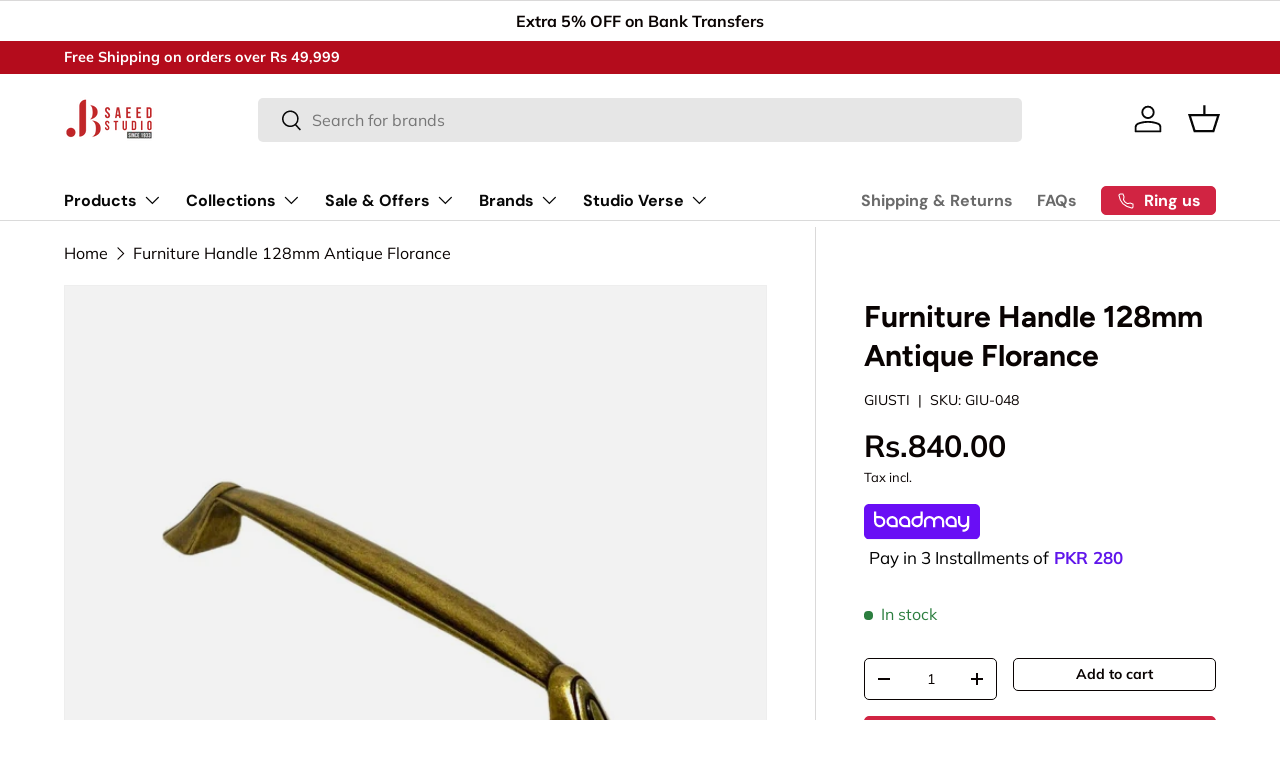

--- FILE ---
content_type: text/html; charset=utf-8
request_url: https://www.jbsaeedstudio.com/products/handle-128mm-antique-florance-18
body_size: 72109
content:
<!doctype html>
<html class="no-js" lang="en" dir="ltr">
  <head><meta charset="utf-8">
<meta name="viewport" content="width=device-width,initial-scale=1">
<title>Handle 128mm Antique Florance by JBSaeed Studio | Buy Best Furniture Handles Online in Pakistan &ndash; Jb Saeed Studio Official Home Solutions</title><link rel="canonical" href="https://www.jbsaeedstudio.com/products/handle-128mm-antique-florance-18"><link rel="icon" href="//www.jbsaeedstudio.com/cdn/shop/files/jbsaeed-favicon.jpg?crop=center&height=48&v=1656359131&width=48" type="image/jpg">
  <link rel="apple-touch-icon" href="//www.jbsaeedstudio.com/cdn/shop/files/jbsaeed-favicon.jpg?crop=center&height=180&v=1656359131&width=180"><meta name="description" content="High Quality Handle 128mm Antique Florance. Complete range of Furniture Handles by JB Saeed Studio"><meta property="og:site_name" content="Jb Saeed Studio Official Home Solutions">
<meta property="og:url" content="https://www.jbsaeedstudio.com/products/handle-128mm-antique-florance-18">
<meta property="og:title" content="Handle 128mm Antique Florance by JBSaeed Studio | Buy Best Furniture Handles Online in Pakistan">
<meta property="og:type" content="product">
<meta property="og:description" content="High Quality Handle 128mm Antique Florance. Complete range of Furniture Handles by JB Saeed Studio"><meta property="og:image" content="http://www.jbsaeedstudio.com/cdn/shop/files/B7E1CD99-D63D-453C-B3A4-BDB7946AADF8.jpg?crop=center&height=1200&v=1696514894&width=1200">
  <meta property="og:image:secure_url" content="https://www.jbsaeedstudio.com/cdn/shop/files/B7E1CD99-D63D-453C-B3A4-BDB7946AADF8.jpg?crop=center&height=1200&v=1696514894&width=1200">
  <meta property="og:image:width" content="800">
  <meta property="og:image:height" content="800"><meta property="og:price:amount" content="840.00">
  <meta property="og:price:currency" content="PKR"><meta name="twitter:site" content="@saeed_studio"><meta name="twitter:card" content="summary_large_image">
<meta name="twitter:title" content="Handle 128mm Antique Florance by JBSaeed Studio | Buy Best Furniture Handles Online in Pakistan">
<meta name="twitter:description" content="High Quality Handle 128mm Antique Florance. Complete range of Furniture Handles by JB Saeed Studio">
<link rel="preload" href="//www.jbsaeedstudio.com/cdn/shop/t/46/assets/main.css?v=46994316292992704261740827964" as="style"><style data-shopify>
@font-face {
  font-family: Muli;
  font-weight: 400;
  font-style: normal;
  font-display: swap;
  src: url("//www.jbsaeedstudio.com/cdn/fonts/muli/muli_n4.e949947cfff05efcc994b2e2db40359a04fa9a92.woff2") format("woff2"),
       url("//www.jbsaeedstudio.com/cdn/fonts/muli/muli_n4.35355e4a0c27c9bc94d9af3f9bcb586d8229277a.woff") format("woff");
}
@font-face {
  font-family: Muli;
  font-weight: 700;
  font-style: normal;
  font-display: swap;
  src: url("//www.jbsaeedstudio.com/cdn/fonts/muli/muli_n7.c8c44d0404947d89610714223e630c4cbe005587.woff2") format("woff2"),
       url("//www.jbsaeedstudio.com/cdn/fonts/muli/muli_n7.4cbcffea6175d46b4d67e9408244a5b38c2ac568.woff") format("woff");
}
@font-face {
  font-family: Muli;
  font-weight: 400;
  font-style: italic;
  font-display: swap;
  src: url("//www.jbsaeedstudio.com/cdn/fonts/muli/muli_i4.c0a1ea800bab5884ab82e4eb25a6bd25121bd08c.woff2") format("woff2"),
       url("//www.jbsaeedstudio.com/cdn/fonts/muli/muli_i4.a6c39b1b31d876de7f99b3646461aa87120de6ed.woff") format("woff");
}
@font-face {
  font-family: Muli;
  font-weight: 700;
  font-style: italic;
  font-display: swap;
  src: url("//www.jbsaeedstudio.com/cdn/fonts/muli/muli_i7.34eedbf231efa20bd065d55f6f71485730632c7b.woff2") format("woff2"),
       url("//www.jbsaeedstudio.com/cdn/fonts/muli/muli_i7.2b4df846821493e68344d0b0212997d071bf38b7.woff") format("woff");
}
@font-face {
  font-family: Figtree;
  font-weight: 700;
  font-style: normal;
  font-display: swap;
  src: url("//www.jbsaeedstudio.com/cdn/fonts/figtree/figtree_n7.2fd9bfe01586148e644724096c9d75e8c7a90e55.woff2") format("woff2"),
       url("//www.jbsaeedstudio.com/cdn/fonts/figtree/figtree_n7.ea05de92d862f9594794ab281c4c3a67501ef5fc.woff") format("woff");
}
@font-face {
  font-family: "DM Sans";
  font-weight: 700;
  font-style: normal;
  font-display: swap;
  src: url("//www.jbsaeedstudio.com/cdn/fonts/dm_sans/dmsans_n7.97e21d81502002291ea1de8aefb79170c6946ce5.woff2") format("woff2"),
       url("//www.jbsaeedstudio.com/cdn/fonts/dm_sans/dmsans_n7.af5c214f5116410ca1d53a2090665620e78e2e1b.woff") format("woff");
}
:root {
        --bg-color: 255 255 255 / 1.0;
        --bg-color-og: 255 255 255 / 1.0;
        --heading-color: 9 3 2;
        --text-color: 9 3 2;
        --text-color-og: 9 3 2;
        --scrollbar-color: 9 3 2;
        --link-color: 9 3 2;
        --link-color-og: 9 3 2;
        --star-color: 103 170 249;--swatch-border-color-default: 206 205 204;
          --swatch-border-color-active: 132 129 129;
          --swatch-card-size: 20px;
          --swatch-variant-picker-size: 64px;--color-scheme-1-bg: 242 242 242 / 1.0;
        --color-scheme-1-grad: linear-gradient(180deg, rgba(244, 244, 244, 1), rgba(244, 244, 244, 1) 100%);
        --color-scheme-1-heading: 9 3 2;
        --color-scheme-1-text: 9 3 2;
        --color-scheme-1-btn-bg: 9 3 2;
        --color-scheme-1-btn-text: 255 255 255;
        --color-scheme-1-btn-bg-hover: 54 48 47;--color-scheme-2-bg: 247 23 53 / 1.0;
        --color-scheme-2-grad: ;
        --color-scheme-2-heading: 255 255 255;
        --color-scheme-2-text: 255 255 255;
        --color-scheme-2-btn-bg: 255 255 255;
        --color-scheme-2-btn-text: 9 3 2;
        --color-scheme-2-btn-bg-hover: 226 225 225;--color-scheme-3-bg: 250 200 205 / 1.0;
        --color-scheme-3-grad: ;
        --color-scheme-3-heading: 9 3 2;
        --color-scheme-3-text: 9 3 2;
        --color-scheme-3-btn-bg: 9 3 2;
        --color-scheme-3-btn-text: 255 255 255;
        --color-scheme-3-btn-bg-hover: 54 48 47;

        --drawer-bg-color: 255 255 255 / 1.0;
        --drawer-text-color: 9 3 2;

        --panel-bg-color: 242 242 242 / 1.0;
        --panel-heading-color: 9 3 2;
        --panel-text-color: 9 3 2;

        --in-stock-text-color: 44 126 63;
        --low-stock-text-color: 210 134 26;
        --very-low-stock-text-color: 180 12 28;
        --no-stock-text-color: 119 119 119;
        --no-stock-backordered-text-color: 119 119 119;

        --error-bg-color: 252 237 238;
        --error-text-color: 180 12 28;
        --success-bg-color: 232 246 234;
        --success-text-color: 44 126 63;
        --info-bg-color: 228 237 250;
        --info-text-color: 26 102 210;

        --heading-font-family: Figtree, sans-serif;
        --heading-font-style: normal;
        --heading-font-weight: 700;
        --heading-scale-start: 6;

        --navigation-font-family: "DM Sans", sans-serif;
        --navigation-font-style: normal;
        --navigation-font-weight: 700;--heading-text-transform: none;
--subheading-text-transform: none;
        --body-font-family: Muli, sans-serif;
        --body-font-style: normal;
        --body-font-weight: 400;
        --body-font-size: 16;

        --section-gap: 64;
        --heading-gap: calc(8 * var(--space-unit));--grid-column-gap: 20px;--btn-bg-color: 209 36 66;
        --btn-bg-hover-color: 219 82 105;
        --btn-text-color: 255 255 255;
        --btn-bg-color-og: 209 36 66;
        --btn-text-color-og: 255 255 255;
        --btn-alt-bg-color: 255 255 255;
        --btn-alt-bg-alpha: 1.0;
        --btn-alt-text-color: 9 3 2;
        --btn-border-width: 1px;
        --btn-padding-y: 12px;

        
        --btn-border-radius: 5px;
        

        --btn-lg-border-radius: 50%;
        --btn-icon-border-radius: 50%;
        --input-with-btn-inner-radius: var(--btn-border-radius);

        --input-bg-color: 255 255 255 / 1.0;
        --input-text-color: 9 3 2;
        --input-border-width: 1px;
        --input-border-radius: 4px;
        --textarea-border-radius: 4px;
        --input-border-radius: 5px;
        --input-bg-color-diff-3: #f7f7f7;
        --input-bg-color-diff-6: #f0f0f0;

        --modal-border-radius: 4px;
        --modal-overlay-color: 0 0 0;
        --modal-overlay-opacity: 0.4;
        --drawer-border-radius: 4px;
        --overlay-border-radius: 4px;

        --custom-label-bg-color: 250 200 205;
        --custom-label-text-color: 9 3 2;--sale-label-bg-color: 247 23 53;
        --sale-label-text-color: 255 255 255;--sold-out-label-bg-color: 73 93 99;
        --sold-out-label-text-color: 255 255 255;--new-label-bg-color: 250 200 205;
        --new-label-text-color: 9 3 2;--preorder-label-bg-color: 103 170 249;
        --preorder-label-text-color: 255 255 255;

        --collection-label-color: 0 126 18;

        --page-width: 1920px;
        --gutter-sm: 20px;
        --gutter-md: 32px;
        --gutter-lg: 64px;

        --payment-terms-bg-color: #ffffff;

        --coll-card-bg-color: #f7f7f7;
        --coll-card-border-color: rgba(0,0,0,0);

        --card-highlight-bg-color: #F9F9F9;
        --card-highlight-text-color: 85 85 85;
        --card-highlight-border-color: #E1E1E1;--card-bg-color: #f7f7f7;
        --card-text-color: 20 20 20;
        --card-border-color: #f7f7f7;--blend-bg-color: #f2f2f2;

        --reading-width: 48em;
      }

      @media (max-width: 769px) {
        :root {
          --reading-width: 36em;
        }
      }</style>

    <link rel="stylesheet" href="//www.jbsaeedstudio.com/cdn/shop/t/46/assets/main.css?v=46994316292992704261740827964">
    <script src="//www.jbsaeedstudio.com/cdn/shop/t/46/assets/main.js?v=100213628668160008241739851536" defer="defer"></script><link
        rel="preload"
        href="//www.jbsaeedstudio.com/cdn/fonts/muli/muli_n4.e949947cfff05efcc994b2e2db40359a04fa9a92.woff2"
        as="font"
        type="font/woff2"
        crossorigin
        fetchpriority="high"
      ><link
        rel="preload"
        href="//www.jbsaeedstudio.com/cdn/fonts/figtree/figtree_n7.2fd9bfe01586148e644724096c9d75e8c7a90e55.woff2"
        as="font"
        type="font/woff2"
        crossorigin
        fetchpriority="high"
      ><script>window.performance && window.performance.mark && window.performance.mark('shopify.content_for_header.start');</script><meta name="google-site-verification" content="JJ9GghFp6Jx-Q5F7Sb23zA6qgSrv7cY0HJHW62vh61k">
<meta name="google-site-verification" content="zAYBkq4f5GznSfk2xAwZgdgfiG6TLsXr8QXq-wiQEWM">
<meta id="shopify-digital-wallet" name="shopify-digital-wallet" content="/33984839725/digital_wallets/dialog">
<link rel="alternate" type="application/json+oembed" href="https://www.jbsaeedstudio.com/products/handle-128mm-antique-florance-18.oembed">
<script async="async" src="/checkouts/internal/preloads.js?locale=en-PK"></script>
<script id="shopify-features" type="application/json">{"accessToken":"f1fabe4d2a2bc7a432f0dd9d7c669ad0","betas":["rich-media-storefront-analytics"],"domain":"www.jbsaeedstudio.com","predictiveSearch":true,"shopId":33984839725,"locale":"en"}</script>
<script>var Shopify = Shopify || {};
Shopify.shop = "jbsaeedstudio.myshopify.com";
Shopify.locale = "en";
Shopify.currency = {"active":"PKR","rate":"1.0"};
Shopify.country = "PK";
Shopify.theme = {"name":"JBStudio-Shopify-Enterprise-v1.6.0\/shopify-ae","id":163624780023,"schema_name":"Enterprise","schema_version":"1.6.0","theme_store_id":null,"role":"main"};
Shopify.theme.handle = "null";
Shopify.theme.style = {"id":null,"handle":null};
Shopify.cdnHost = "www.jbsaeedstudio.com/cdn";
Shopify.routes = Shopify.routes || {};
Shopify.routes.root = "/";</script>
<script type="module">!function(o){(o.Shopify=o.Shopify||{}).modules=!0}(window);</script>
<script>!function(o){function n(){var o=[];function n(){o.push(Array.prototype.slice.apply(arguments))}return n.q=o,n}var t=o.Shopify=o.Shopify||{};t.loadFeatures=n(),t.autoloadFeatures=n()}(window);</script>
<script id="shop-js-analytics" type="application/json">{"pageType":"product"}</script>
<script defer="defer" async type="module" src="//www.jbsaeedstudio.com/cdn/shopifycloud/shop-js/modules/v2/client.init-shop-cart-sync_DtuiiIyl.en.esm.js"></script>
<script defer="defer" async type="module" src="//www.jbsaeedstudio.com/cdn/shopifycloud/shop-js/modules/v2/chunk.common_CUHEfi5Q.esm.js"></script>
<script type="module">
  await import("//www.jbsaeedstudio.com/cdn/shopifycloud/shop-js/modules/v2/client.init-shop-cart-sync_DtuiiIyl.en.esm.js");
await import("//www.jbsaeedstudio.com/cdn/shopifycloud/shop-js/modules/v2/chunk.common_CUHEfi5Q.esm.js");

  window.Shopify.SignInWithShop?.initShopCartSync?.({"fedCMEnabled":true,"windoidEnabled":true});

</script>
<script>(function() {
  var isLoaded = false;
  function asyncLoad() {
    if (isLoaded) return;
    isLoaded = true;
    var urls = ["https:\/\/cdn.shopify.com\/s\/files\/1\/0683\/1371\/0892\/files\/splmn-shopify-prod-August-31.min.js?v=1693985059\u0026shop=jbsaeedstudio.myshopify.com","https:\/\/loox.io\/widget\/VyWrrsjJqK\/loox.1617399293843.js?shop=jbsaeedstudio.myshopify.com","\/\/www.powr.io\/powr.js?powr-token=jbsaeedstudio.myshopify.com\u0026external-type=shopify\u0026shop=jbsaeedstudio.myshopify.com","https:\/\/ignite-gk.com\/giftkarte\/validate-script?shop=jbsaeedstudio.myshopify.com","https:\/\/omnisnippet1.com\/platforms\/shopify.js?source=scriptTag\u0026v=2025-05-14T12\u0026shop=jbsaeedstudio.myshopify.com"];
    for (var i = 0; i < urls.length; i++) {
      var s = document.createElement('script');
      s.type = 'text/javascript';
      s.async = true;
      s.src = urls[i];
      var x = document.getElementsByTagName('script')[0];
      x.parentNode.insertBefore(s, x);
    }
  };
  if(window.attachEvent) {
    window.attachEvent('onload', asyncLoad);
  } else {
    window.addEventListener('load', asyncLoad, false);
  }
})();</script>
<script id="__st">var __st={"a":33984839725,"offset":18000,"reqid":"a5e00530-423f-4dfc-831b-59ad03ed0bdd-1767268174","pageurl":"www.jbsaeedstudio.com\/products\/handle-128mm-antique-florance-18","u":"626cadc2b96e","p":"product","rtyp":"product","rid":7949667172599};</script>
<script>window.ShopifyPaypalV4VisibilityTracking = true;</script>
<script id="captcha-bootstrap">!function(){'use strict';const t='contact',e='account',n='new_comment',o=[[t,t],['blogs',n],['comments',n],[t,'customer']],c=[[e,'customer_login'],[e,'guest_login'],[e,'recover_customer_password'],[e,'create_customer']],r=t=>t.map((([t,e])=>`form[action*='/${t}']:not([data-nocaptcha='true']) input[name='form_type'][value='${e}']`)).join(','),a=t=>()=>t?[...document.querySelectorAll(t)].map((t=>t.form)):[];function s(){const t=[...o],e=r(t);return a(e)}const i='password',u='form_key',d=['recaptcha-v3-token','g-recaptcha-response','h-captcha-response',i],f=()=>{try{return window.sessionStorage}catch{return}},m='__shopify_v',_=t=>t.elements[u];function p(t,e,n=!1){try{const o=window.sessionStorage,c=JSON.parse(o.getItem(e)),{data:r}=function(t){const{data:e,action:n}=t;return t[m]||n?{data:e,action:n}:{data:t,action:n}}(c);for(const[e,n]of Object.entries(r))t.elements[e]&&(t.elements[e].value=n);n&&o.removeItem(e)}catch(o){console.error('form repopulation failed',{error:o})}}const l='form_type',E='cptcha';function T(t){t.dataset[E]=!0}const w=window,h=w.document,L='Shopify',v='ce_forms',y='captcha';let A=!1;((t,e)=>{const n=(g='f06e6c50-85a8-45c8-87d0-21a2b65856fe',I='https://cdn.shopify.com/shopifycloud/storefront-forms-hcaptcha/ce_storefront_forms_captcha_hcaptcha.v1.5.2.iife.js',D={infoText:'Protected by hCaptcha',privacyText:'Privacy',termsText:'Terms'},(t,e,n)=>{const o=w[L][v],c=o.bindForm;if(c)return c(t,g,e,D).then(n);var r;o.q.push([[t,g,e,D],n]),r=I,A||(h.body.append(Object.assign(h.createElement('script'),{id:'captcha-provider',async:!0,src:r})),A=!0)});var g,I,D;w[L]=w[L]||{},w[L][v]=w[L][v]||{},w[L][v].q=[],w[L][y]=w[L][y]||{},w[L][y].protect=function(t,e){n(t,void 0,e),T(t)},Object.freeze(w[L][y]),function(t,e,n,w,h,L){const[v,y,A,g]=function(t,e,n){const i=e?o:[],u=t?c:[],d=[...i,...u],f=r(d),m=r(i),_=r(d.filter((([t,e])=>n.includes(e))));return[a(f),a(m),a(_),s()]}(w,h,L),I=t=>{const e=t.target;return e instanceof HTMLFormElement?e:e&&e.form},D=t=>v().includes(t);t.addEventListener('submit',(t=>{const e=I(t);if(!e)return;const n=D(e)&&!e.dataset.hcaptchaBound&&!e.dataset.recaptchaBound,o=_(e),c=g().includes(e)&&(!o||!o.value);(n||c)&&t.preventDefault(),c&&!n&&(function(t){try{if(!f())return;!function(t){const e=f();if(!e)return;const n=_(t);if(!n)return;const o=n.value;o&&e.removeItem(o)}(t);const e=Array.from(Array(32),(()=>Math.random().toString(36)[2])).join('');!function(t,e){_(t)||t.append(Object.assign(document.createElement('input'),{type:'hidden',name:u})),t.elements[u].value=e}(t,e),function(t,e){const n=f();if(!n)return;const o=[...t.querySelectorAll(`input[type='${i}']`)].map((({name:t})=>t)),c=[...d,...o],r={};for(const[a,s]of new FormData(t).entries())c.includes(a)||(r[a]=s);n.setItem(e,JSON.stringify({[m]:1,action:t.action,data:r}))}(t,e)}catch(e){console.error('failed to persist form',e)}}(e),e.submit())}));const S=(t,e)=>{t&&!t.dataset[E]&&(n(t,e.some((e=>e===t))),T(t))};for(const o of['focusin','change'])t.addEventListener(o,(t=>{const e=I(t);D(e)&&S(e,y())}));const B=e.get('form_key'),M=e.get(l),P=B&&M;t.addEventListener('DOMContentLoaded',(()=>{const t=y();if(P)for(const e of t)e.elements[l].value===M&&p(e,B);[...new Set([...A(),...v().filter((t=>'true'===t.dataset.shopifyCaptcha))])].forEach((e=>S(e,t)))}))}(h,new URLSearchParams(w.location.search),n,t,e,['guest_login'])})(!0,!0)}();</script>
<script integrity="sha256-4kQ18oKyAcykRKYeNunJcIwy7WH5gtpwJnB7kiuLZ1E=" data-source-attribution="shopify.loadfeatures" defer="defer" src="//www.jbsaeedstudio.com/cdn/shopifycloud/storefront/assets/storefront/load_feature-a0a9edcb.js" crossorigin="anonymous"></script>
<script data-source-attribution="shopify.dynamic_checkout.dynamic.init">var Shopify=Shopify||{};Shopify.PaymentButton=Shopify.PaymentButton||{isStorefrontPortableWallets:!0,init:function(){window.Shopify.PaymentButton.init=function(){};var t=document.createElement("script");t.src="https://www.jbsaeedstudio.com/cdn/shopifycloud/portable-wallets/latest/portable-wallets.en.js",t.type="module",document.head.appendChild(t)}};
</script>
<script data-source-attribution="shopify.dynamic_checkout.buyer_consent">
  function portableWalletsHideBuyerConsent(e){var t=document.getElementById("shopify-buyer-consent"),n=document.getElementById("shopify-subscription-policy-button");t&&n&&(t.classList.add("hidden"),t.setAttribute("aria-hidden","true"),n.removeEventListener("click",e))}function portableWalletsShowBuyerConsent(e){var t=document.getElementById("shopify-buyer-consent"),n=document.getElementById("shopify-subscription-policy-button");t&&n&&(t.classList.remove("hidden"),t.removeAttribute("aria-hidden"),n.addEventListener("click",e))}window.Shopify?.PaymentButton&&(window.Shopify.PaymentButton.hideBuyerConsent=portableWalletsHideBuyerConsent,window.Shopify.PaymentButton.showBuyerConsent=portableWalletsShowBuyerConsent);
</script>
<script>
  function portableWalletsCleanup(e){e&&e.src&&console.error("Failed to load portable wallets script "+e.src);var t=document.querySelectorAll("shopify-accelerated-checkout .shopify-payment-button__skeleton, shopify-accelerated-checkout-cart .wallet-cart-button__skeleton"),e=document.getElementById("shopify-buyer-consent");for(let e=0;e<t.length;e++)t[e].remove();e&&e.remove()}function portableWalletsNotLoadedAsModule(e){e instanceof ErrorEvent&&"string"==typeof e.message&&e.message.includes("import.meta")&&"string"==typeof e.filename&&e.filename.includes("portable-wallets")&&(window.removeEventListener("error",portableWalletsNotLoadedAsModule),window.Shopify.PaymentButton.failedToLoad=e,"loading"===document.readyState?document.addEventListener("DOMContentLoaded",window.Shopify.PaymentButton.init):window.Shopify.PaymentButton.init())}window.addEventListener("error",portableWalletsNotLoadedAsModule);
</script>

<script type="module" src="https://www.jbsaeedstudio.com/cdn/shopifycloud/portable-wallets/latest/portable-wallets.en.js" onError="portableWalletsCleanup(this)" crossorigin="anonymous"></script>
<script nomodule>
  document.addEventListener("DOMContentLoaded", portableWalletsCleanup);
</script>

<link id="shopify-accelerated-checkout-styles" rel="stylesheet" media="screen" href="https://www.jbsaeedstudio.com/cdn/shopifycloud/portable-wallets/latest/accelerated-checkout-backwards-compat.css" crossorigin="anonymous">
<style id="shopify-accelerated-checkout-cart">
        #shopify-buyer-consent {
  margin-top: 1em;
  display: inline-block;
  width: 100%;
}

#shopify-buyer-consent.hidden {
  display: none;
}

#shopify-subscription-policy-button {
  background: none;
  border: none;
  padding: 0;
  text-decoration: underline;
  font-size: inherit;
  cursor: pointer;
}

#shopify-subscription-policy-button::before {
  box-shadow: none;
}

      </style>
<script id="sections-script" data-sections="header,footer" defer="defer" src="//www.jbsaeedstudio.com/cdn/shop/t/46/compiled_assets/scripts.js?72244"></script>
<script>window.performance && window.performance.mark && window.performance.mark('shopify.content_for_header.end');</script>
<script src="//www.jbsaeedstudio.com/cdn/shop/t/46/assets/blur-messages.js?v=98620774460636405321727034729" defer="defer"></script>

    <script>
      document.documentElement.className = document.documentElement.className.replace('no-js', 'js');
    </script><!-- CC Custom Head Start --><style>
@media (min-width: 769px) {
 .mega-nav--sidebar .child-nav__item--toggle+.disclosure__panel {
        min-height: 1700px !important;
 }
}
</style><!-- CC Custom Head End -->

  <!-- BEGIN app block: shopify://apps/securify/blocks/browser-blocker/e3ed2576-9111-486f-86eb-a36b6bee4e94 -->

<script>
  // Pass shop domain to the React app via global variable
  window.SECURIFY_SHOP_DOMAIN = "www.jbsaeedstudio.com";
  window.SECURIFY_CUSTOMER_ID = null;
</script>

<script src="https://cdn.shopify.com/extensions/019b75b8-9a7b-7c93-bce6-7143027c029b/securify-61/assets/visitor-blocker-v2.iife.js" async fetchpriority="high"></script>
<!-- END app block --><!-- BEGIN app block: shopify://apps/seo-manager-venntov/blocks/seomanager/c54c366f-d4bb-4d52-8d2f-dd61ce8e7e12 --><!-- BEGIN app snippet: SEOManager4 -->
<meta name='seomanager' content='4.0.5' /> 


<script>
	function sm_htmldecode(str) {
		var txt = document.createElement('textarea');
		txt.innerHTML = str;
		return txt.value;
	}

	var venntov_title = sm_htmldecode("Handle 128mm Antique Florance by JBSaeed Studio | Buy Best Furniture Handles Online in Pakistan");
	var venntov_description = sm_htmldecode("High Quality Handle 128mm Antique Florance. Complete range of Furniture Handles by JB Saeed Studio");
	
	if (venntov_title != '') {
		document.title = venntov_title;	
	}
	else {
		document.title = "Handle 128mm Antique Florance by JBSaeed Studio | Buy Best Furniture Handles Online in Pakistan";	
	}

	if (document.querySelector('meta[name="description"]') == null) {
		var venntov_desc = document.createElement('meta');
		venntov_desc.name = "description";
		venntov_desc.content = venntov_description;
		var venntov_head = document.head;
		venntov_head.appendChild(venntov_desc);
	} else {
		document.querySelector('meta[name="description"]').setAttribute("content", venntov_description);
	}
</script>

<script>
	var venntov_robotVals = "index, follow, max-image-preview:large, max-snippet:-1, max-video-preview:-1";
	if (venntov_robotVals !== "") {
		document.querySelectorAll("[name='robots']").forEach(e => e.remove());
		var venntov_robotMeta = document.createElement('meta');
		venntov_robotMeta.name = "robots";
		venntov_robotMeta.content = venntov_robotVals;
		var venntov_head = document.head;
		venntov_head.appendChild(venntov_robotMeta);
	}
</script>

<script>
	var venntov_googleVals = "nositelinkssearchbox";
	if (venntov_googleVals !== "") {
		document.querySelectorAll("[name='google']").forEach(e => e.remove());
		var venntov_googleMeta = document.createElement('meta');
		venntov_googleMeta.name = "google";
		venntov_googleMeta.content = venntov_googleVals;
		var venntov_head = document.head;
		venntov_head.appendChild(venntov_googleMeta);
	}
	</script><meta name="google-site-verification" content="zAYBkq4f5GznSfk2xAwZgdgfiG6TLsXr8QXq-wiQEWM" />
	<!-- JSON-LD support -->
			<script type="application/ld+json">
			{
				"@context": "https://schema.org",
				"@id": "https://www.jbsaeedstudio.com/products/handle-128mm-antique-florance-18",
				"@type": "Product","sku": "GIU-048","mpn": "GIU-048","brand": {
					"@type": "Brand",
					"name": "GIUSTI"
				},
				"description": "Furniture Handle 128mm Antique Florance\nThis Handle 128mm Antique Florance boasts a classic style with a timeless design that adds an elegant touch to any door. Crafted from high-quality zinc alloy, this durable handle is sure to stand the test of time. With its easy installation, you can enjoy this stylish accessory for years to come.\n\nMaterial: Brass\/Zinc\nFinish: AB\nSize: 128mm\nMade in Italy\n\n\n",
				"url": "https://www.jbsaeedstudio.com/products/handle-128mm-antique-florance-18",
				"name": "Furniture Handle 128mm Antique Florance","image": "https://www.jbsaeedstudio.com/cdn/shop/files/B7E1CD99-D63D-453C-B3A4-BDB7946AADF8.jpg?v=1696514894&width=1024","offers": [{
							"@type": "Offer",
							"availability": "https://schema.org/InStock",
							"itemCondition": "https://schema.org/NewCondition",
							"priceCurrency": "PKR",
							"price": "840.00",
							"priceValidUntil": "2027-01-01",
							"url": "https://www.jbsaeedstudio.com/products/handle-128mm-antique-florance-18?variant=43927722950903",
							"checkoutPageURLTemplate": "https://www.jbsaeedstudio.com/cart/add?id=43927722950903&quantity=1",
								"image": "https://www.jbsaeedstudio.com/cdn/shop/files/B7E1CD99-D63D-453C-B3A4-BDB7946AADF8.jpg?v=1696514894&width=1024",
							"mpn": "GIU-048",
								"sku": "GIU-048",
							"seller": {
								"@type": "Organization",
								"name": "Jb Saeed Studio Official Home Solutions"
							}
						}]}
			</script>
<script type="application/ld+json">
				{
					"@context": "http://schema.org",
					"@type": "BreadcrumbList",
					"name": "Breadcrumbs",
					"itemListElement": [{
							"@type": "ListItem",
							"position": 1,
							"name": "Furniture Handle 128mm Antique Florance",
							"item": "https://www.jbsaeedstudio.com/products/handle-128mm-antique-florance-18"
						}]
				}
				</script>
<!-- 524F4D20383A3331 --><!-- END app snippet -->

<!-- END app block --><!-- BEGIN app block: shopify://apps/cozy-antitheft/blocks/Cozy_Antitheft_Script_1.0.0/a34a1874-f183-4394-8a9a-1e3f3275f1a7 --><script src="https://cozyantitheft.addons.business/js/script_tags/jbsaeedstudio/default/protect.js?shop=jbsaeedstudio.myshopify.com" async type="text/javascript"></script>


<!-- END app block --><script src="https://cdn.shopify.com/extensions/019b4ec4-7c89-7577-985b-ed4219486f15/lb-upsell-225/assets/lb-selleasy.js" type="text/javascript" defer="defer"></script>
<script src="https://cdn.shopify.com/extensions/019b7244-a78a-7974-8d8a-5542f7e918bc/scala-descontos-133/assets/cartApi.js" type="text/javascript" defer="defer"></script>
<script src="https://cdn.shopify.com/extensions/019b027b-9634-79f7-837e-30327aba2ae7/omnisend-49/assets/omnisend-star-ratings.js" type="text/javascript" defer="defer"></script>
<link href="https://monorail-edge.shopifysvc.com" rel="dns-prefetch">
<script>(function(){if ("sendBeacon" in navigator && "performance" in window) {try {var session_token_from_headers = performance.getEntriesByType('navigation')[0].serverTiming.find(x => x.name == '_s').description;} catch {var session_token_from_headers = undefined;}var session_cookie_matches = document.cookie.match(/_shopify_s=([^;]*)/);var session_token_from_cookie = session_cookie_matches && session_cookie_matches.length === 2 ? session_cookie_matches[1] : "";var session_token = session_token_from_headers || session_token_from_cookie || "";function handle_abandonment_event(e) {var entries = performance.getEntries().filter(function(entry) {return /monorail-edge.shopifysvc.com/.test(entry.name);});if (!window.abandonment_tracked && entries.length === 0) {window.abandonment_tracked = true;var currentMs = Date.now();var navigation_start = performance.timing.navigationStart;var payload = {shop_id: 33984839725,url: window.location.href,navigation_start,duration: currentMs - navigation_start,session_token,page_type: "product"};window.navigator.sendBeacon("https://monorail-edge.shopifysvc.com/v1/produce", JSON.stringify({schema_id: "online_store_buyer_site_abandonment/1.1",payload: payload,metadata: {event_created_at_ms: currentMs,event_sent_at_ms: currentMs}}));}}window.addEventListener('pagehide', handle_abandonment_event);}}());</script>
<script id="web-pixels-manager-setup">(function e(e,d,r,n,o){if(void 0===o&&(o={}),!Boolean(null===(a=null===(i=window.Shopify)||void 0===i?void 0:i.analytics)||void 0===a?void 0:a.replayQueue)){var i,a;window.Shopify=window.Shopify||{};var t=window.Shopify;t.analytics=t.analytics||{};var s=t.analytics;s.replayQueue=[],s.publish=function(e,d,r){return s.replayQueue.push([e,d,r]),!0};try{self.performance.mark("wpm:start")}catch(e){}var l=function(){var e={modern:/Edge?\/(1{2}[4-9]|1[2-9]\d|[2-9]\d{2}|\d{4,})\.\d+(\.\d+|)|Firefox\/(1{2}[4-9]|1[2-9]\d|[2-9]\d{2}|\d{4,})\.\d+(\.\d+|)|Chrom(ium|e)\/(9{2}|\d{3,})\.\d+(\.\d+|)|(Maci|X1{2}).+ Version\/(15\.\d+|(1[6-9]|[2-9]\d|\d{3,})\.\d+)([,.]\d+|)( \(\w+\)|)( Mobile\/\w+|) Safari\/|Chrome.+OPR\/(9{2}|\d{3,})\.\d+\.\d+|(CPU[ +]OS|iPhone[ +]OS|CPU[ +]iPhone|CPU IPhone OS|CPU iPad OS)[ +]+(15[._]\d+|(1[6-9]|[2-9]\d|\d{3,})[._]\d+)([._]\d+|)|Android:?[ /-](13[3-9]|1[4-9]\d|[2-9]\d{2}|\d{4,})(\.\d+|)(\.\d+|)|Android.+Firefox\/(13[5-9]|1[4-9]\d|[2-9]\d{2}|\d{4,})\.\d+(\.\d+|)|Android.+Chrom(ium|e)\/(13[3-9]|1[4-9]\d|[2-9]\d{2}|\d{4,})\.\d+(\.\d+|)|SamsungBrowser\/([2-9]\d|\d{3,})\.\d+/,legacy:/Edge?\/(1[6-9]|[2-9]\d|\d{3,})\.\d+(\.\d+|)|Firefox\/(5[4-9]|[6-9]\d|\d{3,})\.\d+(\.\d+|)|Chrom(ium|e)\/(5[1-9]|[6-9]\d|\d{3,})\.\d+(\.\d+|)([\d.]+$|.*Safari\/(?![\d.]+ Edge\/[\d.]+$))|(Maci|X1{2}).+ Version\/(10\.\d+|(1[1-9]|[2-9]\d|\d{3,})\.\d+)([,.]\d+|)( \(\w+\)|)( Mobile\/\w+|) Safari\/|Chrome.+OPR\/(3[89]|[4-9]\d|\d{3,})\.\d+\.\d+|(CPU[ +]OS|iPhone[ +]OS|CPU[ +]iPhone|CPU IPhone OS|CPU iPad OS)[ +]+(10[._]\d+|(1[1-9]|[2-9]\d|\d{3,})[._]\d+)([._]\d+|)|Android:?[ /-](13[3-9]|1[4-9]\d|[2-9]\d{2}|\d{4,})(\.\d+|)(\.\d+|)|Mobile Safari.+OPR\/([89]\d|\d{3,})\.\d+\.\d+|Android.+Firefox\/(13[5-9]|1[4-9]\d|[2-9]\d{2}|\d{4,})\.\d+(\.\d+|)|Android.+Chrom(ium|e)\/(13[3-9]|1[4-9]\d|[2-9]\d{2}|\d{4,})\.\d+(\.\d+|)|Android.+(UC? ?Browser|UCWEB|U3)[ /]?(15\.([5-9]|\d{2,})|(1[6-9]|[2-9]\d|\d{3,})\.\d+)\.\d+|SamsungBrowser\/(5\.\d+|([6-9]|\d{2,})\.\d+)|Android.+MQ{2}Browser\/(14(\.(9|\d{2,})|)|(1[5-9]|[2-9]\d|\d{3,})(\.\d+|))(\.\d+|)|K[Aa][Ii]OS\/(3\.\d+|([4-9]|\d{2,})\.\d+)(\.\d+|)/},d=e.modern,r=e.legacy,n=navigator.userAgent;return n.match(d)?"modern":n.match(r)?"legacy":"unknown"}(),u="modern"===l?"modern":"legacy",c=(null!=n?n:{modern:"",legacy:""})[u],f=function(e){return[e.baseUrl,"/wpm","/b",e.hashVersion,"modern"===e.buildTarget?"m":"l",".js"].join("")}({baseUrl:d,hashVersion:r,buildTarget:u}),m=function(e){var d=e.version,r=e.bundleTarget,n=e.surface,o=e.pageUrl,i=e.monorailEndpoint;return{emit:function(e){var a=e.status,t=e.errorMsg,s=(new Date).getTime(),l=JSON.stringify({metadata:{event_sent_at_ms:s},events:[{schema_id:"web_pixels_manager_load/3.1",payload:{version:d,bundle_target:r,page_url:o,status:a,surface:n,error_msg:t},metadata:{event_created_at_ms:s}}]});if(!i)return console&&console.warn&&console.warn("[Web Pixels Manager] No Monorail endpoint provided, skipping logging."),!1;try{return self.navigator.sendBeacon.bind(self.navigator)(i,l)}catch(e){}var u=new XMLHttpRequest;try{return u.open("POST",i,!0),u.setRequestHeader("Content-Type","text/plain"),u.send(l),!0}catch(e){return console&&console.warn&&console.warn("[Web Pixels Manager] Got an unhandled error while logging to Monorail."),!1}}}}({version:r,bundleTarget:l,surface:e.surface,pageUrl:self.location.href,monorailEndpoint:e.monorailEndpoint});try{o.browserTarget=l,function(e){var d=e.src,r=e.async,n=void 0===r||r,o=e.onload,i=e.onerror,a=e.sri,t=e.scriptDataAttributes,s=void 0===t?{}:t,l=document.createElement("script"),u=document.querySelector("head"),c=document.querySelector("body");if(l.async=n,l.src=d,a&&(l.integrity=a,l.crossOrigin="anonymous"),s)for(var f in s)if(Object.prototype.hasOwnProperty.call(s,f))try{l.dataset[f]=s[f]}catch(e){}if(o&&l.addEventListener("load",o),i&&l.addEventListener("error",i),u)u.appendChild(l);else{if(!c)throw new Error("Did not find a head or body element to append the script");c.appendChild(l)}}({src:f,async:!0,onload:function(){if(!function(){var e,d;return Boolean(null===(d=null===(e=window.Shopify)||void 0===e?void 0:e.analytics)||void 0===d?void 0:d.initialized)}()){var d=window.webPixelsManager.init(e)||void 0;if(d){var r=window.Shopify.analytics;r.replayQueue.forEach((function(e){var r=e[0],n=e[1],o=e[2];d.publishCustomEvent(r,n,o)})),r.replayQueue=[],r.publish=d.publishCustomEvent,r.visitor=d.visitor,r.initialized=!0}}},onerror:function(){return m.emit({status:"failed",errorMsg:"".concat(f," has failed to load")})},sri:function(e){var d=/^sha384-[A-Za-z0-9+/=]+$/;return"string"==typeof e&&d.test(e)}(c)?c:"",scriptDataAttributes:o}),m.emit({status:"loading"})}catch(e){m.emit({status:"failed",errorMsg:(null==e?void 0:e.message)||"Unknown error"})}}})({shopId: 33984839725,storefrontBaseUrl: "https://www.jbsaeedstudio.com",extensionsBaseUrl: "https://extensions.shopifycdn.com/cdn/shopifycloud/web-pixels-manager",monorailEndpoint: "https://monorail-edge.shopifysvc.com/unstable/produce_batch",surface: "storefront-renderer",enabledBetaFlags: ["2dca8a86","a0d5f9d2"],webPixelsConfigList: [{"id":"1051918583","configuration":"{\"app_id\":\"68759bb3f49342db06d0d999\"}","eventPayloadVersion":"v1","runtimeContext":"STRICT","scriptVersion":"60effe3808a0e6e041a98c3ab2d95bbd","type":"APP","apiClientId":75553210369,"privacyPurposes":["ANALYTICS","MARKETING","SALE_OF_DATA"],"dataSharingAdjustments":{"protectedCustomerApprovalScopes":["read_customer_address","read_customer_email","read_customer_name","read_customer_personal_data","read_customer_phone"]}},{"id":"980353271","configuration":"{\"apiBase\":\"https:\/\/app.zipchat.ai\"}","eventPayloadVersion":"v1","runtimeContext":"STRICT","scriptVersion":"80a0c7d8b22d6283a31d85477cab65da","type":"APP","apiClientId":40419622913,"privacyPurposes":["ANALYTICS","SALE_OF_DATA"],"dataSharingAdjustments":{"protectedCustomerApprovalScopes":["read_customer_address","read_customer_email","read_customer_name","read_customer_personal_data","read_customer_phone"]}},{"id":"833913079","configuration":"{\"accountID\":\"selleasy-metrics-track\"}","eventPayloadVersion":"v1","runtimeContext":"STRICT","scriptVersion":"5aac1f99a8ca74af74cea751ede503d2","type":"APP","apiClientId":5519923,"privacyPurposes":[],"dataSharingAdjustments":{"protectedCustomerApprovalScopes":["read_customer_email","read_customer_name","read_customer_personal_data"]}},{"id":"737575159","configuration":"{\"subdomain\": \"jbsaeedstudio\"}","eventPayloadVersion":"v1","runtimeContext":"STRICT","scriptVersion":"20c7e10224914f65eb526761dc08ee43","type":"APP","apiClientId":1615517,"privacyPurposes":["ANALYTICS","MARKETING","SALE_OF_DATA"],"dataSharingAdjustments":{"protectedCustomerApprovalScopes":["read_customer_address","read_customer_email","read_customer_name","read_customer_personal_data","read_customer_phone"]}},{"id":"678494455","configuration":"{\"apiURL\":\"https:\/\/api.omnisend.com\",\"appURL\":\"https:\/\/app.omnisend.com\",\"brandID\":\"67b337c2454bc11db967794c\",\"trackingURL\":\"https:\/\/wt.omnisendlink.com\"}","eventPayloadVersion":"v1","runtimeContext":"STRICT","scriptVersion":"aa9feb15e63a302383aa48b053211bbb","type":"APP","apiClientId":186001,"privacyPurposes":["ANALYTICS","MARKETING","SALE_OF_DATA"],"dataSharingAdjustments":{"protectedCustomerApprovalScopes":["read_customer_address","read_customer_email","read_customer_name","read_customer_personal_data","read_customer_phone"]}},{"id":"393150711","configuration":"{\"config\":\"{\\\"pixel_id\\\":\\\"G-6KWXG9BVJV\\\",\\\"target_country\\\":\\\"PK\\\",\\\"gtag_events\\\":[{\\\"type\\\":\\\"search\\\",\\\"action_label\\\":[\\\"G-6KWXG9BVJV\\\",\\\"AW-628815996\\\/3q1DCNGOitQBEPzw66sC\\\"]},{\\\"type\\\":\\\"begin_checkout\\\",\\\"action_label\\\":[\\\"G-6KWXG9BVJV\\\",\\\"AW-628815996\\\/Ek-qCM6OitQBEPzw66sC\\\"]},{\\\"type\\\":\\\"view_item\\\",\\\"action_label\\\":[\\\"G-6KWXG9BVJV\\\",\\\"AW-628815996\\\/w_HfCMiOitQBEPzw66sC\\\",\\\"MC-29072XZBXB\\\"]},{\\\"type\\\":\\\"purchase\\\",\\\"action_label\\\":[\\\"G-6KWXG9BVJV\\\",\\\"AW-628815996\\\/-x1hCMWOitQBEPzw66sC\\\",\\\"MC-29072XZBXB\\\"]},{\\\"type\\\":\\\"page_view\\\",\\\"action_label\\\":[\\\"G-6KWXG9BVJV\\\",\\\"AW-628815996\\\/jGF6CMKOitQBEPzw66sC\\\",\\\"MC-29072XZBXB\\\"]},{\\\"type\\\":\\\"add_payment_info\\\",\\\"action_label\\\":[\\\"G-6KWXG9BVJV\\\",\\\"AW-628815996\\\/lENpCNSOitQBEPzw66sC\\\"]},{\\\"type\\\":\\\"add_to_cart\\\",\\\"action_label\\\":[\\\"G-6KWXG9BVJV\\\",\\\"AW-628815996\\\/7TBPCMuOitQBEPzw66sC\\\"]}],\\\"enable_monitoring_mode\\\":false}\"}","eventPayloadVersion":"v1","runtimeContext":"OPEN","scriptVersion":"b2a88bafab3e21179ed38636efcd8a93","type":"APP","apiClientId":1780363,"privacyPurposes":[],"dataSharingAdjustments":{"protectedCustomerApprovalScopes":["read_customer_address","read_customer_email","read_customer_name","read_customer_personal_data","read_customer_phone"]}},{"id":"179306743","configuration":"{\"pixel_id\":\"638212906760525\",\"pixel_type\":\"facebook_pixel\",\"metaapp_system_user_token\":\"-\"}","eventPayloadVersion":"v1","runtimeContext":"OPEN","scriptVersion":"ca16bc87fe92b6042fbaa3acc2fbdaa6","type":"APP","apiClientId":2329312,"privacyPurposes":["ANALYTICS","MARKETING","SALE_OF_DATA"],"dataSharingAdjustments":{"protectedCustomerApprovalScopes":["read_customer_address","read_customer_email","read_customer_name","read_customer_personal_data","read_customer_phone"]}},{"id":"shopify-app-pixel","configuration":"{}","eventPayloadVersion":"v1","runtimeContext":"STRICT","scriptVersion":"0450","apiClientId":"shopify-pixel","type":"APP","privacyPurposes":["ANALYTICS","MARKETING"]},{"id":"shopify-custom-pixel","eventPayloadVersion":"v1","runtimeContext":"LAX","scriptVersion":"0450","apiClientId":"shopify-pixel","type":"CUSTOM","privacyPurposes":["ANALYTICS","MARKETING"]}],isMerchantRequest: false,initData: {"shop":{"name":"Jb Saeed Studio Official Home Solutions","paymentSettings":{"currencyCode":"PKR"},"myshopifyDomain":"jbsaeedstudio.myshopify.com","countryCode":"PK","storefrontUrl":"https:\/\/www.jbsaeedstudio.com"},"customer":null,"cart":null,"checkout":null,"productVariants":[{"price":{"amount":840.0,"currencyCode":"PKR"},"product":{"title":"Furniture Handle 128mm Antique Florance","vendor":"GIUSTI","id":"7949667172599","untranslatedTitle":"Furniture Handle 128mm Antique Florance","url":"\/products\/handle-128mm-antique-florance-18","type":""},"id":"43927722950903","image":{"src":"\/\/www.jbsaeedstudio.com\/cdn\/shop\/files\/B7E1CD99-D63D-453C-B3A4-BDB7946AADF8.jpg?v=1696514894"},"sku":"GIU-048","title":"Default Title","untranslatedTitle":"Default Title"}],"purchasingCompany":null},},"https://www.jbsaeedstudio.com/cdn","da62cc92w68dfea28pcf9825a4m392e00d0",{"modern":"","legacy":""},{"shopId":"33984839725","storefrontBaseUrl":"https:\/\/www.jbsaeedstudio.com","extensionBaseUrl":"https:\/\/extensions.shopifycdn.com\/cdn\/shopifycloud\/web-pixels-manager","surface":"storefront-renderer","enabledBetaFlags":"[\"2dca8a86\", \"a0d5f9d2\"]","isMerchantRequest":"false","hashVersion":"da62cc92w68dfea28pcf9825a4m392e00d0","publish":"custom","events":"[[\"page_viewed\",{}],[\"product_viewed\",{\"productVariant\":{\"price\":{\"amount\":840.0,\"currencyCode\":\"PKR\"},\"product\":{\"title\":\"Furniture Handle 128mm Antique Florance\",\"vendor\":\"GIUSTI\",\"id\":\"7949667172599\",\"untranslatedTitle\":\"Furniture Handle 128mm Antique Florance\",\"url\":\"\/products\/handle-128mm-antique-florance-18\",\"type\":\"\"},\"id\":\"43927722950903\",\"image\":{\"src\":\"\/\/www.jbsaeedstudio.com\/cdn\/shop\/files\/B7E1CD99-D63D-453C-B3A4-BDB7946AADF8.jpg?v=1696514894\"},\"sku\":\"GIU-048\",\"title\":\"Default Title\",\"untranslatedTitle\":\"Default Title\"}}]]"});</script><script>
  window.ShopifyAnalytics = window.ShopifyAnalytics || {};
  window.ShopifyAnalytics.meta = window.ShopifyAnalytics.meta || {};
  window.ShopifyAnalytics.meta.currency = 'PKR';
  var meta = {"product":{"id":7949667172599,"gid":"gid:\/\/shopify\/Product\/7949667172599","vendor":"GIUSTI","type":"","handle":"handle-128mm-antique-florance-18","variants":[{"id":43927722950903,"price":84000,"name":"Furniture Handle 128mm Antique Florance","public_title":null,"sku":"GIU-048"}],"remote":false},"page":{"pageType":"product","resourceType":"product","resourceId":7949667172599,"requestId":"a5e00530-423f-4dfc-831b-59ad03ed0bdd-1767268174"}};
  for (var attr in meta) {
    window.ShopifyAnalytics.meta[attr] = meta[attr];
  }
</script>
<script class="analytics">
  (function () {
    var customDocumentWrite = function(content) {
      var jquery = null;

      if (window.jQuery) {
        jquery = window.jQuery;
      } else if (window.Checkout && window.Checkout.$) {
        jquery = window.Checkout.$;
      }

      if (jquery) {
        jquery('body').append(content);
      }
    };

    var hasLoggedConversion = function(token) {
      if (token) {
        return document.cookie.indexOf('loggedConversion=' + token) !== -1;
      }
      return false;
    }

    var setCookieIfConversion = function(token) {
      if (token) {
        var twoMonthsFromNow = new Date(Date.now());
        twoMonthsFromNow.setMonth(twoMonthsFromNow.getMonth() + 2);

        document.cookie = 'loggedConversion=' + token + '; expires=' + twoMonthsFromNow;
      }
    }

    var trekkie = window.ShopifyAnalytics.lib = window.trekkie = window.trekkie || [];
    if (trekkie.integrations) {
      return;
    }
    trekkie.methods = [
      'identify',
      'page',
      'ready',
      'track',
      'trackForm',
      'trackLink'
    ];
    trekkie.factory = function(method) {
      return function() {
        var args = Array.prototype.slice.call(arguments);
        args.unshift(method);
        trekkie.push(args);
        return trekkie;
      };
    };
    for (var i = 0; i < trekkie.methods.length; i++) {
      var key = trekkie.methods[i];
      trekkie[key] = trekkie.factory(key);
    }
    trekkie.load = function(config) {
      trekkie.config = config || {};
      trekkie.config.initialDocumentCookie = document.cookie;
      var first = document.getElementsByTagName('script')[0];
      var script = document.createElement('script');
      script.type = 'text/javascript';
      script.onerror = function(e) {
        var scriptFallback = document.createElement('script');
        scriptFallback.type = 'text/javascript';
        scriptFallback.onerror = function(error) {
                var Monorail = {
      produce: function produce(monorailDomain, schemaId, payload) {
        var currentMs = new Date().getTime();
        var event = {
          schema_id: schemaId,
          payload: payload,
          metadata: {
            event_created_at_ms: currentMs,
            event_sent_at_ms: currentMs
          }
        };
        return Monorail.sendRequest("https://" + monorailDomain + "/v1/produce", JSON.stringify(event));
      },
      sendRequest: function sendRequest(endpointUrl, payload) {
        // Try the sendBeacon API
        if (window && window.navigator && typeof window.navigator.sendBeacon === 'function' && typeof window.Blob === 'function' && !Monorail.isIos12()) {
          var blobData = new window.Blob([payload], {
            type: 'text/plain'
          });

          if (window.navigator.sendBeacon(endpointUrl, blobData)) {
            return true;
          } // sendBeacon was not successful

        } // XHR beacon

        var xhr = new XMLHttpRequest();

        try {
          xhr.open('POST', endpointUrl);
          xhr.setRequestHeader('Content-Type', 'text/plain');
          xhr.send(payload);
        } catch (e) {
          console.log(e);
        }

        return false;
      },
      isIos12: function isIos12() {
        return window.navigator.userAgent.lastIndexOf('iPhone; CPU iPhone OS 12_') !== -1 || window.navigator.userAgent.lastIndexOf('iPad; CPU OS 12_') !== -1;
      }
    };
    Monorail.produce('monorail-edge.shopifysvc.com',
      'trekkie_storefront_load_errors/1.1',
      {shop_id: 33984839725,
      theme_id: 163624780023,
      app_name: "storefront",
      context_url: window.location.href,
      source_url: "//www.jbsaeedstudio.com/cdn/s/trekkie.storefront.8f32c7f0b513e73f3235c26245676203e1209161.min.js"});

        };
        scriptFallback.async = true;
        scriptFallback.src = '//www.jbsaeedstudio.com/cdn/s/trekkie.storefront.8f32c7f0b513e73f3235c26245676203e1209161.min.js';
        first.parentNode.insertBefore(scriptFallback, first);
      };
      script.async = true;
      script.src = '//www.jbsaeedstudio.com/cdn/s/trekkie.storefront.8f32c7f0b513e73f3235c26245676203e1209161.min.js';
      first.parentNode.insertBefore(script, first);
    };
    trekkie.load(
      {"Trekkie":{"appName":"storefront","development":false,"defaultAttributes":{"shopId":33984839725,"isMerchantRequest":null,"themeId":163624780023,"themeCityHash":"3413713900456055080","contentLanguage":"en","currency":"PKR"},"isServerSideCookieWritingEnabled":true,"monorailRegion":"shop_domain","enabledBetaFlags":["65f19447"]},"Session Attribution":{},"S2S":{"facebookCapiEnabled":true,"source":"trekkie-storefront-renderer","apiClientId":580111}}
    );

    var loaded = false;
    trekkie.ready(function() {
      if (loaded) return;
      loaded = true;

      window.ShopifyAnalytics.lib = window.trekkie;

      var originalDocumentWrite = document.write;
      document.write = customDocumentWrite;
      try { window.ShopifyAnalytics.merchantGoogleAnalytics.call(this); } catch(error) {};
      document.write = originalDocumentWrite;

      window.ShopifyAnalytics.lib.page(null,{"pageType":"product","resourceType":"product","resourceId":7949667172599,"requestId":"a5e00530-423f-4dfc-831b-59ad03ed0bdd-1767268174","shopifyEmitted":true});

      var match = window.location.pathname.match(/checkouts\/(.+)\/(thank_you|post_purchase)/)
      var token = match? match[1]: undefined;
      if (!hasLoggedConversion(token)) {
        setCookieIfConversion(token);
        window.ShopifyAnalytics.lib.track("Viewed Product",{"currency":"PKR","variantId":43927722950903,"productId":7949667172599,"productGid":"gid:\/\/shopify\/Product\/7949667172599","name":"Furniture Handle 128mm Antique Florance","price":"840.00","sku":"GIU-048","brand":"GIUSTI","variant":null,"category":"","nonInteraction":true,"remote":false},undefined,undefined,{"shopifyEmitted":true});
      window.ShopifyAnalytics.lib.track("monorail:\/\/trekkie_storefront_viewed_product\/1.1",{"currency":"PKR","variantId":43927722950903,"productId":7949667172599,"productGid":"gid:\/\/shopify\/Product\/7949667172599","name":"Furniture Handle 128mm Antique Florance","price":"840.00","sku":"GIU-048","brand":"GIUSTI","variant":null,"category":"","nonInteraction":true,"remote":false,"referer":"https:\/\/www.jbsaeedstudio.com\/products\/handle-128mm-antique-florance-18"});
      }
    });


        var eventsListenerScript = document.createElement('script');
        eventsListenerScript.async = true;
        eventsListenerScript.src = "//www.jbsaeedstudio.com/cdn/shopifycloud/storefront/assets/shop_events_listener-3da45d37.js";
        document.getElementsByTagName('head')[0].appendChild(eventsListenerScript);

})();</script>
  <script>
  if (!window.ga || (window.ga && typeof window.ga !== 'function')) {
    window.ga = function ga() {
      (window.ga.q = window.ga.q || []).push(arguments);
      if (window.Shopify && window.Shopify.analytics && typeof window.Shopify.analytics.publish === 'function') {
        window.Shopify.analytics.publish("ga_stub_called", {}, {sendTo: "google_osp_migration"});
      }
      console.error("Shopify's Google Analytics stub called with:", Array.from(arguments), "\nSee https://help.shopify.com/manual/promoting-marketing/pixels/pixel-migration#google for more information.");
    };
    if (window.Shopify && window.Shopify.analytics && typeof window.Shopify.analytics.publish === 'function') {
      window.Shopify.analytics.publish("ga_stub_initialized", {}, {sendTo: "google_osp_migration"});
    }
  }
</script>
<script
  defer
  src="https://www.jbsaeedstudio.com/cdn/shopifycloud/perf-kit/shopify-perf-kit-2.1.2.min.js"
  data-application="storefront-renderer"
  data-shop-id="33984839725"
  data-render-region="gcp-us-central1"
  data-page-type="product"
  data-theme-instance-id="163624780023"
  data-theme-name="Enterprise"
  data-theme-version="1.6.0"
  data-monorail-region="shop_domain"
  data-resource-timing-sampling-rate="10"
  data-shs="true"
  data-shs-beacon="true"
  data-shs-export-with-fetch="true"
  data-shs-logs-sample-rate="1"
  data-shs-beacon-endpoint="https://www.jbsaeedstudio.com/api/collect"
></script>
</head>

  <body
    
  >
    <a class="skip-link btn btn--primary visually-hidden" href="#main-content" data-ce-role="skip">Skip to content</a><!-- BEGIN sections: header-group -->
<div id="shopify-section-sections--22866372755703__promo_strip_qaL9Kk" class="shopify-section shopify-section-group-header-group cc-promo-strip">
<link href="//www.jbsaeedstudio.com/cdn/shop/t/46/assets/promo-strip.css?v=119985197315178739061727034730" rel="stylesheet" type="text/css" media="all" />
<div class="section section--full-width border-top section--padded-xsmall" id="sections--22866372755703__promo_strip_qaL9Kk">
    <div class="container text-center flex-wrap flex-auto items-center justify-center gap-x-theme promo-strip__container"><div class="section__block rte promo-strip__rte" >
                <p><strong>Extra 5% OFF on Bank Transfers </strong></p>
              </div></div>
  </div>


</div><div id="shopify-section-sections--22866372755703__announcement" class="shopify-section shopify-section-group-header-group cc-announcement">
<link href="//www.jbsaeedstudio.com/cdn/shop/t/46/assets/announcement.css?v=64767389152932430921727034729" rel="stylesheet" type="text/css" media="all" />
  <script src="//www.jbsaeedstudio.com/cdn/shop/t/46/assets/announcement.js?v=123267429028003703111727034730" defer="defer"></script><style data-shopify>.announcement {
      --announcement-text-color: 255 255 255;
      background-color: #b40c1c;
    }</style><script src="//www.jbsaeedstudio.com/cdn/shop/t/46/assets/custom-select.js?v=165097283151564761351727034730" defer="defer"></script><announcement-bar class="announcement block text-body-small" data-slide-delay="7000">
    <div class="container">
      <div class="flex">
        <div class="announcement__col--left announcement__col--align-left announcement__slider" aria-roledescription="carousel" aria-live="off"><div class="announcement__text flex items-center m-0"  aria-roledescription="slide">
              <div class="rte"><p><strong>Free Shipping on orders over Rs 49,999</strong></p></div>
            </div><div class="announcement__text flex items-center m-0"  aria-roledescription="slide">
              <div class="rte"><p><strong>10,000+ Home Products From Top Brands</strong></p></div>
            </div><div class="announcement__text flex items-center m-0"  aria-roledescription="slide">
              <div class="rte"><p><strong>Pakistan’s Most Trusted Home Store, Since 1933</strong></p></div>
            </div></div>

        
          <div class="announcement__col--right hidden md:flex md:items-center"><div class="announcement__localization">
                <form method="post" action="/localization" id="nav-localization" accept-charset="UTF-8" class="form localization no-js-hidden" enctype="multipart/form-data"><input type="hidden" name="form_type" value="localization" /><input type="hidden" name="utf8" value="✓" /><input type="hidden" name="_method" value="put" /><input type="hidden" name="return_to" value="/products/handle-128mm-antique-florance-18" /><div class="localization__grid"></div><script>
      customElements.whenDefined('custom-select').then(() => {
        if (!customElements.get('country-selector')) {
          class CountrySelector extends customElements.get('custom-select') {
            constructor() {
              super();
              this.loaded = false;
            }

            async showListbox() {
              if (this.loaded) {
                super.showListbox();
                return;
              }

              this.button.classList.add('is-loading');
              this.button.setAttribute('aria-disabled', 'true');

              try {
                const response = await fetch('?section_id=country-selector');
                if (!response.ok) throw new Error(response.status);

                const tmpl = document.createElement('template');
                tmpl.innerHTML = await response.text();

                const el = tmpl.content.querySelector('.custom-select__listbox');
                this.listbox.innerHTML = el.innerHTML;

                this.options = this.querySelectorAll('.custom-select__option');

                this.popular = this.querySelectorAll('[data-popular]');
                if (this.popular.length) {
                  this.popular[this.popular.length - 1].closest('.custom-select__option')
                    .classList.add('custom-select__option--visual-group-end');
                }

                this.selectedOption = this.querySelector('[aria-selected="true"]');
                if (!this.selectedOption) {
                  this.selectedOption = this.listbox.firstElementChild;
                }

                this.loaded = true;
              } catch {
                this.listbox.innerHTML = '<li>Error fetching countries, please try again.</li>';
              } finally {
                super.showListbox();
                this.button.classList.remove('is-loading');
                this.button.setAttribute('aria-disabled', 'false');
              }
            }

            setButtonWidth() {
              return;
            }
          }

          customElements.define('country-selector', CountrySelector);
        }
      });
    </script><script>
    document.getElementById('nav-localization').addEventListener('change', (evt) => {
      const input = evt.target.previousElementSibling;
      if (input && input.tagName === 'INPUT') {
        input.value = evt.detail.selectedValue;
        evt.currentTarget.submit();
      }
    });
  </script></form>
              </div></div></div>
    </div>
  </announcement-bar>
</div><div id="shopify-section-sections--22866372755703__header" class="shopify-section shopify-section-group-header-group cc-header">
<style data-shopify>.header {
  --bg-color: 255 255 255 / 1.0;
  --text-color: 7 7 7;
  --nav-bg-color: 255 255 255;
  --nav-text-color: 7 7 7;
  --nav-child-bg-color:  255 255 255;
  --nav-child-text-color: 7 7 7;
  --header-accent-color: 119 119 119;
  --search-bg-color: #e6e6e6;
  
  
  }</style><store-header
  class="header bg-theme-bg p-0 text-theme-text has-motion"data-is-sticky="true"style="--header-transition-speed: 300ms"
>
  <header class="header__grid header__grid--left-logo container flex flex-wrap items-center">
    <div class="header__logo logo flex js-closes-menu"><a class="logo__link inline-block" href="/"><span class="flex" style="max-width: 90px;">
            <img srcset="//www.jbsaeedstudio.com/cdn/shop/files/Logo_for_Website_Header_-_256x256_a46b389f-e9c5-41ec-b1e7-74187618e6fb.png?v=1716532818&width=90, //www.jbsaeedstudio.com/cdn/shop/files/Logo_for_Website_Header_-_256x256_a46b389f-e9c5-41ec-b1e7-74187618e6fb.png?v=1716532818&width=180 2x" src="//www.jbsaeedstudio.com/cdn/shop/files/Logo_for_Website_Header_-_256x256_a46b389f-e9c5-41ec-b1e7-74187618e6fb.png?v=1716532818&width=180"
         style="object-position: 50.0% 50.0%" loading="eager"
         width="180"
         height="180"
         
         alt="Jb Saeed Studio Official Home Solutions">
          </span></a></div><link
          rel="stylesheet"
          href="//www.jbsaeedstudio.com/cdn/shop/t/46/assets/predictive-search.css?v=33632668381892787391727034730"
          
            media="print" onload="this.media='all'"
          
        >
        <script src="//www.jbsaeedstudio.com/cdn/shop/t/46/assets/predictive-search.js?v=158424367886238494141727034731" defer="defer"></script>
        <script src="//www.jbsaeedstudio.com/cdn/shop/t/46/assets/tabs.js?v=135558236254064818051727034729" defer="defer"></script><div
        class="header__search relative js-closes-menu"
        
      ><link rel="stylesheet" href="//www.jbsaeedstudio.com/cdn/shop/t/46/assets/search-suggestions.css?v=42785600753809748511727034731" media="print" onload="this.media='all'"><predictive-search class="block" data-loading-text="Loading..."><form class="search relative search--speech" role="search" action="/search" method="get">
    <label class="label visually-hidden" for="header-search">Search</label>
    <script src="//www.jbsaeedstudio.com/cdn/shop/t/46/assets/search-form.js?v=43677551656194261111727034730" defer="defer"></script>
    <search-form class="search__form block">
      <input type="hidden" name="options[prefix]" value="last">
      <input type="search"
             class="search__input w-full input js-search-input"
             id="header-search"
             name="q"
             placeholder="Search for products"
             
               data-placeholder-one="Search for products"
             
             
               data-placeholder-two="Search for brands"
             
             
               data-placeholder-three="Search for collections"
             
             data-placeholder-prompts-mob="true"
             
               data-typing-speed="100"
               data-deleting-speed="60"
               data-delay-after-deleting="500"
               data-delay-before-first-delete="2000"
               data-delay-after-word-typed="2400"
             
             role="combobox"
               autocomplete="off"
               aria-autocomplete="list"
               aria-controls="predictive-search-results"
               aria-owns="predictive-search-results"
               aria-haspopup="listbox"
               aria-expanded="false"
               spellcheck="false"><button class="search__submit text-current absolute focus-inset start"><span class="visually-hidden">Search</span><svg width="21" height="23" viewBox="0 0 21 23" fill="currentColor" aria-hidden="true" focusable="false" role="presentation" class="icon"><path d="M14.398 14.483 19 19.514l-1.186 1.014-4.59-5.017a8.317 8.317 0 0 1-4.888 1.578C3.732 17.089 0 13.369 0 8.779S3.732.472 8.336.472c4.603 0 8.335 3.72 8.335 8.307a8.265 8.265 0 0 1-2.273 5.704ZM8.336 15.53c3.74 0 6.772-3.022 6.772-6.75 0-3.729-3.031-6.75-6.772-6.75S1.563 5.051 1.563 8.78c0 3.728 3.032 6.75 6.773 6.75Z"/></svg>
</button>
<button type="button" class="search__reset text-current vertical-center absolute focus-inset js-search-reset" hidden>
        <span class="visually-hidden">Reset</span>
        <svg width="24" height="24" viewBox="0 0 24 24" stroke="currentColor" stroke-width="1.5" fill="none" fill-rule="evenodd" stroke-linejoin="round" aria-hidden="true" focusable="false" role="presentation" class="icon"><path d="M5 19 19 5M5 5l14 14"/></svg>
      </button><speech-search-button class="search__speech focus-inset end hidden" tabindex="0" title="Search by voice"
          style="--speech-icon-color: #ff580d">
          <svg width="24" height="24" viewBox="0 0 24 24" aria-hidden="true" focusable="false" role="presentation" class="icon"><path fill="currentColor" d="M17.3 11c0 3-2.54 5.1-5.3 5.1S6.7 14 6.7 11H5c0 3.41 2.72 6.23 6 6.72V21h2v-3.28c3.28-.49 6-3.31 6-6.72m-8.2-6.1c0-.66.54-1.2 1.2-1.2.66 0 1.2.54 1.2 1.2l-.01 6.2c0 .66-.53 1.2-1.19 1.2-.66 0-1.2-.54-1.2-1.2M12 14a3 3 0 0 0 3-3V5a3 3 0 0 0-3-3 3 3 0 0 0-3 3v6a3 3 0 0 0 3 3Z"/></svg>
        </speech-search-button>

        <link href="//www.jbsaeedstudio.com/cdn/shop/t/46/assets/speech-search.css?v=47207760375520952331727034731" rel="stylesheet" type="text/css" media="all" />
        <script src="//www.jbsaeedstudio.com/cdn/shop/t/46/assets/speech-search.js?v=106462966657620737681727034731" defer="defer"></script></search-form><div class="js-search-results" tabindex="-1" data-predictive-search></div>
      <span class="js-search-status visually-hidden" role="status" aria-hidden="true"></span></form>
  <div class="overlay fixed top-0 right-0 bottom-0 left-0 js-search-overlay"></div></predictive-search>
      </div><div class="header__icons flex justify-end mis-auto js-closes-menu"><a class="header__icon text-current" href="https://shopify.com/33984839725/account?locale=en&region_country=PK">
            <svg width="24" height="24" viewBox="0 0 24 24" fill="currentColor" aria-hidden="true" focusable="false" role="presentation" class="icon"><path d="M12 2a5 5 0 1 1 0 10 5 5 0 0 1 0-10zm0 1.429a3.571 3.571 0 1 0 0 7.142 3.571 3.571 0 0 0 0-7.142zm0 10c2.558 0 5.114.471 7.664 1.411A3.571 3.571 0 0 1 22 18.19v3.096c0 .394-.32.714-.714.714H2.714A.714.714 0 0 1 2 21.286V18.19c0-1.495.933-2.833 2.336-3.35 2.55-.94 5.106-1.411 7.664-1.411zm0 1.428c-2.387 0-4.775.44-7.17 1.324a2.143 2.143 0 0 0-1.401 2.01v2.38H20.57v-2.38c0-.898-.56-1.7-1.401-2.01-2.395-.885-4.783-1.324-7.17-1.324z"/></svg>
            <span class="visually-hidden">Log in</span>
          </a><a
        class="header__icon relative text-current"
        id="cart-icon"
        href="/cart"
        
          data-no-instant
        
      ><svg width="21" height="19" viewBox="0 0 21 19" fill="currentColor" aria-hidden="true" focusable="false" role="presentation" class="icon"><path d="M10 6.25V.5h1.5v5.75H21l-3.818 12H3.818L0 6.25h10Zm-7.949 1.5 2.864 9h11.17l2.864-9H2.05h.001Z"/></svg><span class="visually-hidden">Basket</span><div id="cart-icon-bubble"></div>
      </a>
    </div><main-menu
        class="main-menu"
        data-menu-sensitivity="200"
      >
        <details class="main-menu__disclosure has-motion" open>
          <summary class="main-menu__toggle md:hidden">
            <span class="main-menu__toggle-icon" aria-hidden="true"></span>
            <span class="visually-hidden">Menu</span>
          </summary>
          <div class="main-menu__content has-motion justify-between">
            <nav aria-label="Primary">
              <ul class="main-nav"><li><details
                        
                          class="js-mega-nav" 
                      >
                        <summary class="main-nav__item--toggle relative js-nav-hover js-toggle">
                          <a
                            class="main-nav__item main-nav__item--primary main-nav__item-content"
                            href="/collections/all-products"
                            
                          >
                            Products<svg width="24" height="24" viewBox="0 0 24 24" aria-hidden="true" focusable="false" role="presentation" class="icon"><path d="M20 8.5 12.5 16 5 8.5" stroke="currentColor" stroke-width="1.5" fill="none"/></svg>
                          </a>
                        </summary><div class="main-nav__child mega-nav mega-nav--sidebar has-motion">
                          
                            <div
                              class="container"
                            >
                          
                          <ul class="child-nav ">
                            <li class="md:hidden">
                              <button type="button" class="main-nav__item main-nav__item--back relative js-back">
                                <div class="main-nav__item-content text-start">
                                  <svg width="24" height="24" viewBox="0 0 24 24" fill="currentColor" aria-hidden="true" focusable="false" role="presentation" class="icon"><path d="m6.797 11.625 8.03-8.03 1.06 1.06-6.97 6.97 6.97 6.97-1.06 1.06z"/></svg>
Back</div>
                              </button>
                            </li>

                            <li class="md:hidden">
                              <a
                                href="/collections/all-products"
                                class="main-nav__item child-nav__item large-text main-nav__item-header"
                              >Products</a>
                            </li><li
                                
                              ><nav-menu
                                    
                                      class="js-mega-nav"
                                    
                                  >
                                    <details open>
                                      <summary class="child-nav__item--toggle main-nav__item--toggle relative js-no-toggle-md js-sidebar-hover is-visible">
                                        <div class="main-nav__item-content"><a
                                            class="child-nav__item main-nav__item main-nav__item-content"
                                            href="/collections/kitchenware"
                                            
                                              data-no-instant
                                            
                                          >Kitchenware<svg width="24" height="24" viewBox="0 0 24 24" aria-hidden="true" focusable="false" role="presentation" class="icon"><path d="M20 8.5 12.5 16 5 8.5" stroke="currentColor" stroke-width="1.5" fill="none"/></svg>
                                          </a>
                                        </div>
                                      </summary>

                                      <div class="disclosure__panel has-motion"><ul
                                          class="main-nav__grandchild has-motion main-nav__grandchild-grid grid grid-cols-2 gap-theme md:grid md:nav-gap-x-8 md:nav-gap-y-4 md:nav-grid-cols-4"
                                          role="list"
                                          
                                            style=""
                                          
                                        ><li><a
                                                class="grandchild-nav__item main-nav__item relative"
                                                href="/collections/bakeware"
                                                
                                              ><div
                                                    class="media relative mb-2 w-full grandchild-nav__image"style="padding-top: 100%;"><img src="//www.jbsaeedstudio.com/cdn/shop/products/EclairTray800x8003.jpg?crop=center&height=300&v=1720604664&width=300"
                                                           class="img-fit"
                                                           loading="lazy"
                                                           alt="Bakeware "
                                                           height="300"
                                                           width="300">
</div>Bakeware </a>
                                            </li><li><a
                                                class="grandchild-nav__item main-nav__item relative"
                                                href="/collections/kitchenware-cookware"
                                                
                                              ><div
                                                    class="media relative mb-2 w-full grandchild-nav__image"style="padding-top: 100%;"><img src="//www.jbsaeedstudio.com/cdn/shop/files/img-0491-jpg-8d23cc22-6e44-4f3b-9f32-71486356d106.jpg?crop=center&height=300&v=1754656223&width=300"
                                                           class="img-fit"
                                                           loading="lazy"
                                                           alt="Cookware"
                                                           height="300"
                                                           width="300">
</div>Cookware</a>
                                            </li><li><a
                                                class="grandchild-nav__item main-nav__item relative"
                                                href="/collections/confectionery"
                                                
                                              ><div
                                                    class="media relative mb-2 w-full grandchild-nav__image"style="padding-top: 100%;"><img src="//www.jbsaeedstudio.com/cdn/shop/files/1287393-1.jpg?crop=center&height=300&v=1744284408&width=300"
                                                           class="img-fit"
                                                           loading="lazy"
                                                           alt="Confectionery"
                                                           height="300"
                                                           width="300">
</div>Confectionery</a>
                                            </li><li><a
                                                class="grandchild-nav__item main-nav__item relative"
                                                href="/collections/kitchenware-containers-and-jars"
                                                
                                              ><div
                                                    class="media relative mb-2 w-full grandchild-nav__image"style="padding-top: 100%;"><img src="//www.jbsaeedstudio.com/cdn/shop/products/SQUAREFOODCONTAINER0.3LCLICKCLACKTRANSGREEN2.jpg?crop=center&height=300&v=1602064920&width=300"
                                                           class="img-fit"
                                                           loading="lazy"
                                                           alt="Containers &amp; Jars"
                                                           height="300"
                                                           width="300">
</div>Containers &amp; Jars</a>
                                            </li><li><a
                                                class="grandchild-nav__item main-nav__item relative"
                                                href="/collections/kitchenware-cutlery"
                                                
                                              ><div
                                                    class="media relative mb-2 w-full grandchild-nav__image"style="padding-top: 100%;"><img src="//www.jbsaeedstudio.com/cdn/shop/files/KA5019_VISU1.jpg?crop=center&height=300&v=1711182928&width=300"
                                                           class="img-fit"
                                                           loading="lazy"
                                                           alt="Cutlery"
                                                           height="300"
                                                           width="300">
</div>Cutlery</a>
                                            </li><li><a
                                                class="grandchild-nav__item main-nav__item relative"
                                                href="/collections/cups-and-mugs"
                                                
                                              ><div
                                                    class="media relative mb-2 w-full grandchild-nav__image"style="padding-top: 100%;"><img src="//www.jbsaeedstudio.com/cdn/shop/files/WhatsAppImage2024-03-22at5.24.03PM.jpg?crop=center&height=300&v=1711110446&width=300"
                                                           class="img-fit"
                                                           loading="lazy"
                                                           alt="Cups &amp; Mugs"
                                                           height="300"
                                                           width="300">
</div>Cups &amp; Mugs</a>
                                            </li><li><a
                                                class="grandchild-nav__item main-nav__item relative"
                                                href="/collections/dinner-sets"
                                                
                                              ><div
                                                    class="media relative mb-2 w-full grandchild-nav__image"style="padding-top: 100%;"><img src="//www.jbsaeedstudio.com/cdn/shop/products/Capture_8b323d2f-a578-497b-84f8-fa9926360c96.png?crop=center&height=300&v=1638276329&width=300"
                                                           class="img-fit"
                                                           loading="lazy"
                                                           alt="Dinner Sets"
                                                           height="300"
                                                           width="300">
</div>Dinner Sets</a>
                                            </li><li><a
                                                class="grandchild-nav__item main-nav__item relative"
                                                href="/collections/kitchenware-disposable-items"
                                                
                                              ><div
                                                    class="media relative mb-2 w-full grandchild-nav__image"style="padding-top: 100%;"><img src="//www.jbsaeedstudio.com/cdn/shop/files/Set_30_PCs_Birthday_Children_S_Assort_2.jpg?crop=center&height=300&v=1765022402&width=300"
                                                           class="img-fit"
                                                           loading="lazy"
                                                           alt="Disposable Items"
                                                           height="300"
                                                           width="300">
</div>Disposable Items</a>
                                            </li><li><a
                                                class="grandchild-nav__item main-nav__item relative"
                                                href="/collections/serving-glasses"
                                                
                                              ><div
                                                    class="media relative mb-2 w-full grandchild-nav__image"style="padding-top: 100%;"><img src="//www.jbsaeedstudio.com/cdn/shop/products/CD10011901-min.jpg?crop=center&height=300&v=1617953884&width=300"
                                                           class="img-fit"
                                                           loading="lazy"
                                                           alt="Drinkware"
                                                           height="300"
                                                           width="300">
</div>Drinkware</a>
                                            </li><li><a
                                                class="grandchild-nav__item main-nav__item relative"
                                                href="/collections/kitchenware-serving-glasses-amp-jugs"
                                                
                                              ><div
                                                    class="media relative mb-2 w-full grandchild-nav__image"style="padding-top: 100%;"><img src="//www.jbsaeedstudio.com/cdn/shop/files/thumb-2022-11-29T145656.104.jpg?crop=center&height=300&v=1763106879&width=300"
                                                           class="img-fit"
                                                           loading="lazy"
                                                           alt="Flask, Jug &amp; Water Bottles"
                                                           height="300"
                                                           width="300">
</div>Flask, Jug &amp; Water Bottles</a>
                                            </li><li><a
                                                class="grandchild-nav__item main-nav__item relative"
                                                href="/collections/kitchenware-hotpots-platters-dishes"
                                                
                                              ><div
                                                    class="media relative mb-2 w-full grandchild-nav__image"style="padding-top: 100%;"><img src="//www.jbsaeedstudio.com/cdn/shop/files/PB622-4G-4Pcs-Hot-Pot-4-set-ctn.jpg?crop=center&height=300&v=1700050796&width=300"
                                                           class="img-fit"
                                                           loading="lazy"
                                                           alt="Hotpot &amp; Food Warmers"
                                                           height="300"
                                                           width="300">
</div>Hotpot &amp; Food Warmers</a>
                                            </li><li><a
                                                class="grandchild-nav__item main-nav__item relative"
                                                href="/collections/kitchen-appliances"
                                                
                                              ><div
                                                    class="media relative mb-2 w-full grandchild-nav__image"style="padding-top: 100%;"><img src="//www.jbsaeedstudio.com/cdn/shop/files/WhatsAppImage2023-11-29at12.45.25PM.jpg?crop=center&height=300&v=1701244129&width=300"
                                                           class="img-fit"
                                                           loading="lazy"
                                                           alt="Kitchen Appliances"
                                                           height="300"
                                                           width="300">
</div>Kitchen Appliances</a>
                                            </li><li><a
                                                class="grandchild-nav__item main-nav__item relative"
                                                href="/collections/kitchenware-kitchen-utensils"
                                                
                                              ><div
                                                    class="media relative mb-2 w-full grandchild-nav__image"style="padding-top: 100%;"><img src="//www.jbsaeedstudio.com/cdn/shop/products/A_0067_OXO-075.jpg?crop=center&height=300&v=1616594700&width=300"
                                                           class="img-fit"
                                                           loading="lazy"
                                                           alt="Kitchen &amp; Cooking Utensils"
                                                           height="300"
                                                           width="300">
</div>Kitchen &amp; Cooking Utensils</a>
                                            </li><li><a
                                                class="grandchild-nav__item main-nav__item relative"
                                                href="/collections/kitchen-gadgets"
                                                
                                              ><div
                                                    class="media relative mb-2 w-full grandchild-nav__image"style="padding-top: 100%;"><img src="//www.jbsaeedstudio.com/cdn/shop/files/8989-1-ce2e2398-efc2-4d1d-a00f-27722f7290e4.png?crop=center&height=300&v=1728131890&width=300"
                                                           class="img-fit"
                                                           loading="lazy"
                                                           alt="Kitchen Gadgets"
                                                           height="300"
                                                           width="300">
</div>Kitchen Gadgets</a>
                                            </li><li><a
                                                class="grandchild-nav__item main-nav__item relative"
                                                href="/collections/kitchenware-kitchen-organizers"
                                                
                                              ><div
                                                    class="media relative mb-2 w-full grandchild-nav__image"style="padding-top: 100%;"><img src="//www.jbsaeedstudio.com/cdn/shop/products/A_0015_TAT-254-P.jpg?crop=center&height=300&v=1606058253&width=300"
                                                           class="img-fit"
                                                           loading="lazy"
                                                           alt="Kitchen Organizers "
                                                           height="300"
                                                           width="300">
</div>Kitchen Organizers </a>
                                            </li><li><a
                                                class="grandchild-nav__item main-nav__item relative"
                                                href="/collections/cutting-board-knives"
                                                
                                              ><div
                                                    class="media relative mb-2 w-full grandchild-nav__image"style="padding-top: 100%;"><img src="//www.jbsaeedstudio.com/cdn/shop/products/4040024204.jpg?crop=center&height=300&v=1624001178&width=300"
                                                           class="img-fit"
                                                           loading="lazy"
                                                           alt="Knives &amp; Cutting Boards"
                                                           height="300"
                                                           width="300">
</div>Knives &amp; Cutting Boards</a>
                                            </li><li><a
                                                class="grandchild-nav__item main-nav__item relative"
                                                href="/collections/kitchenware-office-lunch-bags"
                                                
                                              ><div
                                                    class="media relative mb-2 w-full grandchild-nav__image"style="padding-top: 100%;"><img src="//www.jbsaeedstudio.com/cdn/shop/files/Untitled_design_87_9f38575f-408e-482a-95e9-a93c3bbff1be.png?crop=center&height=300&v=1722600700&width=300"
                                                           class="img-fit"
                                                           loading="lazy"
                                                           alt="Lunch Box &amp; Bags"
                                                           height="300"
                                                           width="300">
</div>Lunch Box &amp; Bags</a>
                                            </li><li><a
                                                class="grandchild-nav__item main-nav__item relative"
                                                href="/collections/nespresso-machines-and-accessories"
                                                
                                              ><div
                                                    class="media relative mb-2 w-full grandchild-nav__image"style="padding-top: 100%;"><img src="//www.jbsaeedstudio.com/cdn/shop/products/create3.jpg?crop=center&height=300&v=1708692921&width=300"
                                                           class="img-fit"
                                                           loading="lazy"
                                                           alt="Nespresso"
                                                           height="300"
                                                           width="300">
</div>Nespresso</a>
                                            </li><li><a
                                                class="grandchild-nav__item main-nav__item relative"
                                                href="/collections/house-hold-placemats"
                                                
                                              ><div
                                                    class="media relative mb-2 w-full grandchild-nav__image"style="padding-top: 100%;"><img src="//www.jbsaeedstudio.com/cdn/shop/products/A_0015_TAT-254-P.jpg?crop=center&height=300&v=1606058253&width=300"
                                                           class="img-fit"
                                                           loading="lazy"
                                                           alt="Placemat &amp; Coasters"
                                                           height="300"
                                                           width="300">
</div>Placemat &amp; Coasters</a>
                                            </li><li><a
                                                class="grandchild-nav__item main-nav__item relative"
                                                href="/collections/kitchen-trays"
                                                
                                              ><div
                                                    class="media relative mb-2 w-full grandchild-nav__image"style="padding-top: 100%;"><img src="//www.jbsaeedstudio.com/cdn/shop/products/7842303601_1_-min.jpg?crop=center&height=300&v=1617781209&width=300"
                                                           class="img-fit"
                                                           loading="lazy"
                                                           alt="Serving Trays"
                                                           height="300"
                                                           width="300">
</div>Serving Trays</a>
                                            </li><li><a
                                                class="grandchild-nav__item main-nav__item relative"
                                                href="/collections/serving-platter-dishes"
                                                
                                              ><div
                                                    class="media relative mb-2 w-full grandchild-nav__image"style="padding-top: 100%;"><img src="//www.jbsaeedstudio.com/cdn/shop/files/Refractory_Clay_Cocotte_Pot_1.5Ltr_8c3abc20-1266-4d93-976c-4baf7e93c9c7.png?crop=center&height=300&v=1767265059&width=300"
                                                           class="img-fit"
                                                           loading="lazy"
                                                           alt="Serving Platter, Bowl &amp; Dishes"
                                                           height="300"
                                                           width="300">
</div>Serving Platter, Bowl &amp; Dishes</a>
                                            </li><li><a
                                                class="grandchild-nav__item main-nav__item relative"
                                                href="/collections/trolleys"
                                                
                                              ><div
                                                    class="media relative mb-2 w-full grandchild-nav__image"style="padding-top: 100%;"><img src="//www.jbsaeedstudio.com/cdn/shop/products/thumb-2022-12-15T153133.100.jpg?crop=center&height=300&v=1720513424&width=300"
                                                           class="img-fit"
                                                           loading="lazy"
                                                           alt="Tea &amp; Fruit Trollies"
                                                           height="300"
                                                           width="300">
</div>Tea &amp; Fruit Trollies</a>
                                            </li><li class="col-start-1 col-end-3">
                                              <a href="/collections/kitchenware" class="main-nav__item--go">Go to Kitchenware<svg width="24" height="24" viewBox="0 0 24 24" aria-hidden="true" focusable="false" role="presentation" class="icon"><path d="m9.693 4.5 7.5 7.5-7.5 7.5" stroke="currentColor" stroke-width="1.5" fill="none"/></svg>
                                              </a>
                                            </li></ul>
                                      </div>
                                    </details>
                                  </nav-menu></li><li
                                
                              ><nav-menu
                                    
                                      class="js-mega-nav"
                                    
                                  >
                                    <details open>
                                      <summary class="child-nav__item--toggle main-nav__item--toggle relative js-no-toggle-md js-sidebar-hover">
                                        <div class="main-nav__item-content"><a
                                            class="child-nav__item main-nav__item main-nav__item-content"
                                            href="/collections/house-hold"
                                            
                                              data-no-instant
                                            
                                          >Household<svg width="24" height="24" viewBox="0 0 24 24" aria-hidden="true" focusable="false" role="presentation" class="icon"><path d="M20 8.5 12.5 16 5 8.5" stroke="currentColor" stroke-width="1.5" fill="none"/></svg>
                                          </a>
                                        </div>
                                      </summary>

                                      <div class="disclosure__panel has-motion"><ul
                                          class="main-nav__grandchild has-motion main-nav__grandchild-grid grid grid-cols-2 gap-theme md:grid md:nav-gap-x-8 md:nav-gap-y-4 md:nav-grid-cols-4"
                                          role="list"
                                          
                                            style=""
                                          
                                        ><li><a
                                                class="grandchild-nav__item main-nav__item relative"
                                                href="/collections/air-fresheners"
                                                
                                              ><div
                                                    class="media relative mb-2 w-full grandchild-nav__image"style="padding-top: 100%;"><img src="//www.jbsaeedstudio.com/cdn/shop/products/fresco.jpg?crop=center&height=300&v=1636462766&width=300"
                                                           class="img-fit"
                                                           loading="lazy"
                                                           alt="Air Fresheners"
                                                           height="300"
                                                           width="300">
</div>Air Fresheners</a>
                                            </li><li><a
                                                class="grandchild-nav__item main-nav__item relative"
                                                href="/collections/house-hold-boxes-and-baskets"
                                                
                                              ><div
                                                    class="media relative mb-2 w-full grandchild-nav__image"style="padding-top: 100%;"><img src="//www.jbsaeedstudio.com/cdn/shop/files/Metal_Square_Fruit_Basket_Black.jpg?crop=center&height=300&v=1767173740&width=300"
                                                           class="img-fit"
                                                           loading="lazy"
                                                           alt="Boxes And Baskets "
                                                           height="300"
                                                           width="300">
</div>Boxes And Baskets </a>
                                            </li><li><a
                                                class="grandchild-nav__item main-nav__item relative"
                                                href="/collections/house-hold-cleaning-mop-and-cloths"
                                                
                                              ><div
                                                    class="media relative mb-2 w-full grandchild-nav__image"style="padding-top: 100%;"><img src="//www.jbsaeedstudio.com/cdn/shop/products/1051-61.jpg?crop=center&height=300&v=1724766463&width=300"
                                                           class="img-fit"
                                                           loading="lazy"
                                                           alt="Cleaning Supplies"
                                                           height="300"
                                                           width="300">
</div>Cleaning Supplies</a>
                                            </li><li><a
                                                class="grandchild-nav__item main-nav__item relative"
                                                href="/collections/cloth-dryers"
                                                
                                              ><div
                                                    class="media relative mb-2 w-full grandchild-nav__image"style="padding-top: 100%;"><img src="//www.jbsaeedstudio.com/cdn/shop/files/WhatsAppImage2024-06-25at7.53.20PM.jpg?crop=center&height=300&v=1719434114&width=300"
                                                           class="img-fit"
                                                           loading="lazy"
                                                           alt="Cloth Dryers"
                                                           height="300"
                                                           width="300">
</div>Cloth Dryers</a>
                                            </li><li><a
                                                class="grandchild-nav__item main-nav__item relative"
                                                href="/collections/house-hold-dust-bins"
                                                
                                              ><div
                                                    class="media relative mb-2 w-full grandchild-nav__image"style="padding-top: 100%;"><img src="//www.jbsaeedstudio.com/cdn/shop/products/thumb-2022-12-03T134211.795.jpg?crop=center&height=300&v=1670056947&width=300"
                                                           class="img-fit"
                                                           loading="lazy"
                                                           alt="Dust Bins "
                                                           height="300"
                                                           width="300">
</div>Dust Bins </a>
                                            </li><li><a
                                                class="grandchild-nav__item main-nav__item relative"
                                                href="/collections/house-hold-repairing-tools"
                                                
                                              ><div
                                                    class="media relative mb-2 w-full grandchild-nav__image"style="padding-top: 100%;"><img src="//www.jbsaeedstudio.com/cdn/shop/products/1_502b3a5c-5fec-454c-ae95-31c9b80c06c9.png?crop=center&height=300&v=1637673893&width=300"
                                                           class="img-fit"
                                                           loading="lazy"
                                                           alt="DIY Tools"
                                                           height="300"
                                                           width="300">
</div>DIY Tools</a>
                                            </li><li><a
                                                class="grandchild-nav__item main-nav__item relative"
                                                href="/collections/electrical-appliances"
                                                
                                              ><div
                                                    class="media relative mb-2 w-full grandchild-nav__image"style="padding-top: 100%;"><img src="//www.jbsaeedstudio.com/cdn/shop/files/Untitled_design_1442.png?crop=center&height=300&v=1762342157&width=300"
                                                           class="img-fit"
                                                           loading="lazy"
                                                           alt="Electrical Appliances"
                                                           height="300"
                                                           width="300">
</div>Electrical Appliances</a>
                                            </li><li><a
                                                class="grandchild-nav__item main-nav__item relative"
                                                href="/collections/house-hold-floor-mats"
                                                
                                              ><div
                                                    class="media relative mb-2 w-full grandchild-nav__image"style="padding-top: 100%;"><img src="//www.jbsaeedstudio.com/cdn/shop/files/WhatsAppImage2023-06-26at12.40.05PM_1.jpg?crop=center&height=300&v=1687771338&width=300"
                                                           class="img-fit"
                                                           loading="lazy"
                                                           alt="Floor Mats"
                                                           height="300"
                                                           width="300">
</div>Floor Mats</a>
                                            </li><li><a
                                                class="grandchild-nav__item main-nav__item relative"
                                                href="/collections/furniture"
                                                
                                              ><div
                                                    class="media relative mb-2 w-full grandchild-nav__image"style="padding-top: 100%;"><img src="//www.jbsaeedstudio.com/cdn/shop/files/Prestij_Garden_6_Persons_Set_Beige.jpg?crop=center&height=300&v=1764684862&width=300"
                                                           class="img-fit"
                                                           loading="lazy"
                                                           alt="Furniture"
                                                           height="300"
                                                           width="300">
</div>Furniture</a>
                                            </li><li><a
                                                class="grandchild-nav__item main-nav__item relative"
                                                href="/collections/house-hold-laundry-garment-racks"
                                                
                                              ><div
                                                    class="media relative mb-2 w-full grandchild-nav__image"style="padding-top: 100%;"><img src="//www.jbsaeedstudio.com/cdn/shop/files/WhatsAppImage2024-06-25at7.53.20PM.jpg?crop=center&height=300&v=1719434114&width=300"
                                                           class="img-fit"
                                                           loading="lazy"
                                                           alt="Garment Racks"
                                                           height="300"
                                                           width="300">
</div>Garment Racks</a>
                                            </li><li><a
                                                class="grandchild-nav__item main-nav__item relative"
                                                href="/collections/gift-bags"
                                                
                                              ><div
                                                    class="media relative mb-2 w-full grandchild-nav__image"style="padding-top: 100%;"><img src="//www.jbsaeedstudio.com/cdn/shop/products/KOP-002.jpg?crop=center&height=300&v=1606057467&width=300"
                                                           class="img-fit"
                                                           loading="lazy"
                                                           alt="Gift Bags"
                                                           height="300"
                                                           width="300">
</div>Gift Bags</a>
                                            </li><li><a
                                                class="grandchild-nav__item main-nav__item relative"
                                                href="/collections/house-hold-makeup-organizers"
                                                
                                              ><div
                                                    class="media relative mb-2 w-full grandchild-nav__image"style="padding-top: 100%;"><img src="//www.jbsaeedstudio.com/cdn/shop/files/WhatsApp_Image_2024-10-07_at_3.53.04_PM.jpg?crop=center&height=300&v=1728298566&width=300"
                                                           class="img-fit"
                                                           loading="lazy"
                                                           alt="Hair &amp; Makeup Accessories"
                                                           height="300"
                                                           width="300">
</div>Hair &amp; Makeup Accessories</a>
                                            </li><li><a
                                                class="grandchild-nav__item main-nav__item relative"
                                                href="/collections/home-textiles"
                                                
                                              ><div
                                                    class="media relative mb-2 w-full grandchild-nav__image"style="padding-top: 100%;"><img src="//www.jbsaeedstudio.com/cdn/shop/files/IMG-7329.jpg?crop=center&height=300&v=1761050893&width=300"
                                                           class="img-fit"
                                                           loading="lazy"
                                                           alt="Home Textiles"
                                                           height="300"
                                                           width="300">
</div>Home Textiles</a>
                                            </li><li><a
                                                class="grandchild-nav__item main-nav__item relative"
                                                href="/collections/house-hold-laundry-ironing-boards"
                                                
                                              ><div
                                                    class="media relative mb-2 w-full grandchild-nav__image"style="padding-top: 100%;"><img src="//www.jbsaeedstudio.com/cdn/shop/files/WhatsAppImage2024-01-20at5.11.59PM.jpg?crop=center&height=300&v=1705752787&width=300"
                                                           class="img-fit"
                                                           loading="lazy"
                                                           alt="Ironing Boards"
                                                           height="300"
                                                           width="300">
</div>Ironing Boards</a>
                                            </li><li><a
                                                class="grandchild-nav__item main-nav__item relative"
                                                href="/collections/house-hold-laundry"
                                                
                                              ><div
                                                    class="media relative mb-2 w-full grandchild-nav__image"style="padding-top: 100%;"><img src="//www.jbsaeedstudio.com/cdn/shop/files/WhatsAppImage2024-06-25at7.53.20PM.jpg?crop=center&height=300&v=1719434114&width=300"
                                                           class="img-fit"
                                                           loading="lazy"
                                                           alt="Ironing &amp; Laundry Accessories"
                                                           height="300"
                                                           width="300">
</div>Ironing &amp; Laundry Accessories</a>
                                            </li><li><a
                                                class="grandchild-nav__item main-nav__item relative"
                                                href="/collections/house-hold-living-room-accessories"
                                                
                                              ><div
                                                    class="media relative mb-2 w-full grandchild-nav__image"style="padding-top: 100%;"><img src="//www.jbsaeedstudio.com/cdn/shop/files/Metal_Table_Clock_Bicycle_Brown_37cm.jpg?crop=center&height=300&v=1767177514&width=300"
                                                           class="img-fit"
                                                           loading="lazy"
                                                           alt="Living Room Accessories"
                                                           height="300"
                                                           width="300">
</div>Living Room Accessories</a>
                                            </li><li><a
                                                class="grandchild-nav__item main-nav__item relative"
                                                href="/collections/house-hold-organizers"
                                                
                                              ><div
                                                    class="media relative mb-2 w-full grandchild-nav__image"style="padding-top: 100%;"><img src="//www.jbsaeedstudio.com/cdn/shop/products/thumb-2022-12-15T152008.827.jpg?crop=center&height=300&v=1671099634&width=300"
                                                           class="img-fit"
                                                           loading="lazy"
                                                           alt="Organizers"
                                                           height="300"
                                                           width="300">
</div>Organizers</a>
                                            </li><li><a
                                                class="grandchild-nav__item main-nav__item relative"
                                                href="/collections/personal-care"
                                                
                                              ><div
                                                    class="media relative mb-2 w-full grandchild-nav__image"style="padding-top: 100%;"><img src="//www.jbsaeedstudio.com/cdn/shop/files/1-0bd826bd-9639-4cc8-9b28-f80a141f12b8.jpg?crop=center&height=300&v=1700639182&width=300"
                                                           class="img-fit"
                                                           loading="lazy"
                                                           alt="Personal Care"
                                                           height="300"
                                                           width="300">
</div>Personal Care</a>
                                            </li><li><a
                                                class="grandchild-nav__item main-nav__item relative"
                                                href="/collections/pet-accessories"
                                                
                                              ><div
                                                    class="media relative mb-2 w-full grandchild-nav__image"style="padding-top: 100%;"><img src="//www.jbsaeedstudio.com/cdn/shop/files/810A_TWUriL._AC_UF894_1000_QL80.jpg?crop=center&height=300&v=1684747543&width=300"
                                                           class="img-fit"
                                                           loading="lazy"
                                                           alt="Pet Food &amp; Accessories"
                                                           height="300"
                                                           width="300">
</div>Pet Food &amp; Accessories</a>
                                            </li><li><a
                                                class="grandchild-nav__item main-nav__item relative"
                                                href="/collections/rugs-and-carpets"
                                                
                                              ><div
                                                    class="media relative mb-2 w-full grandchild-nav__image"style="padding-top: 100%;"><img src="//www.jbsaeedstudio.com/cdn/shop/products/Aneto800x80015-min_d3595846-95b9-4e68-91b6-fc1faf41d58d.jpg?crop=center&height=300&v=1641216764&width=300"
                                                           class="img-fit"
                                                           loading="lazy"
                                                           alt="Rugs and Carpets"
                                                           height="300"
                                                           width="300">
</div>Rugs and Carpets</a>
                                            </li><li><a
                                                class="grandchild-nav__item main-nav__item relative"
                                                href="/collections/back-to-school"
                                                
                                              ><div
                                                    class="media relative mb-2 w-full grandchild-nav__image"style="padding-top: 100%;"><img src="//www.jbsaeedstudio.com/cdn/shop/files/thumb-2022-11-29T145656.104.jpg?crop=center&height=300&v=1763106879&width=300"
                                                           class="img-fit"
                                                           loading="lazy"
                                                           alt="School Accessories"
                                                           height="300"
                                                           width="300">
</div>School Accessories</a>
                                            </li><li><a
                                                class="grandchild-nav__item main-nav__item relative"
                                                href="/collections/house-hold-stools-and-ladders"
                                                
                                              ><div
                                                    class="media relative mb-2 w-full grandchild-nav__image"style="padding-top: 100%;"><img src="//www.jbsaeedstudio.com/cdn/shop/products/6_c9a77d46-0014-4a08-a06e-197d27894af3.jpg?crop=center&height=300&v=1664623367&width=300"
                                                           class="img-fit"
                                                           loading="lazy"
                                                           alt="Stools &amp; Ladders"
                                                           height="300"
                                                           width="300">
</div>Stools &amp; Ladders</a>
                                            </li><li><a
                                                class="grandchild-nav__item main-nav__item relative"
                                                href="/collections/house-hold-shoe-racks"
                                                
                                              ><div
                                                    class="media relative mb-2 w-full grandchild-nav__image"style="padding-top: 100%;"><img src="//www.jbsaeedstudio.com/cdn/shop/files/Adjustable_Grey_Shoe_Holder.jpg?crop=center&height=300&v=1746440435&width=300"
                                                           class="img-fit"
                                                           loading="lazy"
                                                           alt="Shoe Rack"
                                                           height="300"
                                                           width="300">
</div>Shoe Rack</a>
                                            </li><li><a
                                                class="grandchild-nav__item main-nav__item relative"
                                                href="/collections/tissue-boxes"
                                                
                                              ><div
                                                    class="media relative mb-2 w-full grandchild-nav__image"style="padding-top: 100%;"><img src="//www.jbsaeedstudio.com/cdn/shop/products/chic6.jpg?crop=center&height=300&v=1756459711&width=300"
                                                           class="img-fit"
                                                           loading="lazy"
                                                           alt="Tissue Boxes"
                                                           height="300"
                                                           width="300">
</div>Tissue Boxes</a>
                                            </li><li><a
                                                class="grandchild-nav__item main-nav__item relative"
                                                href="/collections/luggage"
                                                
                                              ><div
                                                    class="media relative mb-2 w-full grandchild-nav__image"style="padding-top: 100%;"><img src="//www.jbsaeedstudio.com/cdn/shop/files/KamiliantKizaLuggage3pcsSetrubbyred.jpg?crop=center&height=300&v=1687002981&width=300"
                                                           class="img-fit"
                                                           loading="lazy"
                                                           alt="Travel Luggage &amp; Accessories"
                                                           height="300"
                                                           width="300">
</div>Travel Luggage &amp; Accessories</a>
                                            </li><li><a
                                                class="grandchild-nav__item main-nav__item relative"
                                                href="/collections/trolleys"
                                                
                                              ><div
                                                    class="media relative mb-2 w-full grandchild-nav__image"style="padding-top: 100%;"><img src="//www.jbsaeedstudio.com/cdn/shop/products/thumb-2022-12-15T153133.100.jpg?crop=center&height=300&v=1720513424&width=300"
                                                           class="img-fit"
                                                           loading="lazy"
                                                           alt="Trollies"
                                                           height="300"
                                                           width="300">
</div>Trollies</a>
                                            </li><li><a
                                                class="grandchild-nav__item main-nav__item relative"
                                                href="/collections/baby-products"
                                                
                                              ><div
                                                    class="media relative mb-2 w-full grandchild-nav__image"style="padding-top: 100%;"><img src="//www.jbsaeedstudio.com/cdn/shop/files/NewProject_2496.png?crop=center&height=300&v=1762782381&width=300"
                                                           class="img-fit"
                                                           loading="lazy"
                                                           alt="Baby Products"
                                                           height="300"
                                                           width="300">
</div>Baby Products</a>
                                            </li><li class="col-start-1 col-end-3">
                                              <a href="/collections/house-hold" class="main-nav__item--go">Go to Household<svg width="24" height="24" viewBox="0 0 24 24" aria-hidden="true" focusable="false" role="presentation" class="icon"><path d="m9.693 4.5 7.5 7.5-7.5 7.5" stroke="currentColor" stroke-width="1.5" fill="none"/></svg>
                                              </a>
                                            </li></ul>
                                      </div>
                                    </details>
                                  </nav-menu></li><li
                                
                              ><nav-menu
                                    
                                      class="js-mega-nav"
                                    
                                  >
                                    <details open>
                                      <summary class="child-nav__item--toggle main-nav__item--toggle relative js-no-toggle-md js-sidebar-hover">
                                        <div class="main-nav__item-content"><a
                                            class="child-nav__item main-nav__item main-nav__item-content"
                                            href="/collections/electrical-appliances"
                                            
                                              data-no-instant
                                            
                                          >Appliances<svg width="24" height="24" viewBox="0 0 24 24" aria-hidden="true" focusable="false" role="presentation" class="icon"><path d="M20 8.5 12.5 16 5 8.5" stroke="currentColor" stroke-width="1.5" fill="none"/></svg>
                                          </a>
                                        </div>
                                      </summary>

                                      <div class="disclosure__panel has-motion"><ul
                                          class="main-nav__grandchild has-motion main-nav__grandchild-grid grid grid-cols-2 gap-theme md:grid md:nav-gap-x-8 md:nav-gap-y-4 md:nav-grid-cols-4"
                                          role="list"
                                          
                                            style=""
                                          
                                        ><li><a
                                                class="grandchild-nav__item main-nav__item relative"
                                                href="/collections/electric-fans-air-coolers"
                                                
                                              ><div
                                                    class="media relative mb-2 w-full grandchild-nav__image"style="padding-top: 100%;"><img src="//www.jbsaeedstudio.com/cdn/shop/files/7-k-da8720dc-2796-4e27-ba87-c3a284490c4d.jpg?crop=center&height=300&v=1700211197&width=300"
                                                           class="img-fit"
                                                           loading="lazy"
                                                           alt="Air Cooler &amp; Fans"
                                                           height="300"
                                                           width="300">
</div>Air Cooler &amp; Fans</a>
                                            </li><li><a
                                                class="grandchild-nav__item main-nav__item relative"
                                                href="/collections/air-fryers"
                                                
                                              ><div
                                                    class="media relative mb-2 w-full grandchild-nav__image"style="padding-top: 100%;"><img src="//www.jbsaeedstudio.com/cdn/shop/files/IMG_3712_850x_03a0438f-b26d-44a4-a66b-94529c2d679e.webp?crop=center&height=300&v=1709815503&width=300"
                                                           class="img-fit"
                                                           loading="lazy"
                                                           alt="Air Fryer &amp; Deep Fryers"
                                                           height="300"
                                                           width="300">
</div>Air Fryer &amp; Deep Fryers</a>
                                            </li><li><a
                                                class="grandchild-nav__item main-nav__item relative"
                                                href="/collections/air-humidifier-purifiers"
                                                
                                              ><div
                                                    class="media relative mb-2 w-full grandchild-nav__image"style="padding-top: 100%;"><img src="//www.jbsaeedstudio.com/cdn/shop/files/DEERMAF325.jpg?crop=center&height=300&v=1694511422&width=300"
                                                           class="img-fit"
                                                           loading="lazy"
                                                           alt="Air Humidifier &amp; Purifiers"
                                                           height="300"
                                                           width="300">
</div>Air Humidifier &amp; Purifiers</a>
                                            </li><li><a
                                                class="grandchild-nav__item main-nav__item relative"
                                                href="/collections/blender-juicers"
                                                
                                              ><div
                                                    class="media relative mb-2 w-full grandchild-nav__image"style="padding-top: 100%;"><img src="//www.jbsaeedstudio.com/cdn/shop/files/Untitleddesign-2024-04-04T142757.054.jpg?crop=center&height=300&v=1712222982&width=300"
                                                           class="img-fit"
                                                           loading="lazy"
                                                           alt="Blender &amp; Juicers"
                                                           height="300"
                                                           width="300">
</div>Blender &amp; Juicers</a>
                                            </li><li><a
                                                class="grandchild-nav__item main-nav__item relative"
                                                href="/collections/electric-cookers-1"
                                                
                                              ><div
                                                    class="media relative mb-2 w-full grandchild-nav__image"style="padding-top: 100%;"><img src="//www.jbsaeedstudio.com/cdn/shop/files/ZLN2793.jpg?crop=center&height=300&v=1701241460&width=300"
                                                           class="img-fit"
                                                           loading="lazy"
                                                           alt="Cooker &amp; Stoves"
                                                           height="300"
                                                           width="300">
</div>Cooker &amp; Stoves</a>
                                            </li><li><a
                                                class="grandchild-nav__item main-nav__item relative"
                                                href="/collections/coffee-machines-1"
                                                
                                              ><div
                                                    class="media relative mb-2 w-full grandchild-nav__image"style="padding-top: 100%;"><img src="//www.jbsaeedstudio.com/cdn/shop/files/PRIMADONNASOUL.jpg?crop=center&height=300&v=1721825152&width=300"
                                                           class="img-fit"
                                                           loading="lazy"
                                                           alt="Coffee Machines"
                                                           height="300"
                                                           width="300">
</div>Coffee Machines</a>
                                            </li><li><a
                                                class="grandchild-nav__item main-nav__item relative"
                                                href="/collections/delonghi-coffee-machines"
                                                
                                              ><div
                                                    class="media relative mb-2 w-full grandchild-nav__image"style="padding-top: 100%;"><img src="//www.jbsaeedstudio.com/cdn/shop/files/PRIMADONNASOUL.jpg?crop=center&height=300&v=1721825152&width=300"
                                                           class="img-fit"
                                                           loading="lazy"
                                                           alt="Delonghi"
                                                           height="300"
                                                           width="300">
</div>Delonghi</a>
                                            </li><li><a
                                                class="grandchild-nav__item main-nav__item relative"
                                                href="/collections/steam-iron-dry-iron"
                                                
                                              ><div
                                                    class="media relative mb-2 w-full grandchild-nav__image"style="padding-top: 100%;"><img src="//www.jbsaeedstudio.com/cdn/shop/files/zln2188-image-red-4e8951a2-1855-4b34-a837-72875ce96a4c.jpg?crop=center&height=300&v=1715667178&width=300"
                                                           class="img-fit"
                                                           loading="lazy"
                                                           alt="Dry &amp; Steam Irons"
                                                           height="300"
                                                           width="300">
</div>Dry &amp; Steam Irons</a>
                                            </li><li><a
                                                class="grandchild-nav__item main-nav__item relative"
                                                href="/collections/meat-vegetable-grinders"
                                                
                                              ><div
                                                    class="media relative mb-2 w-full grandchild-nav__image"style="padding-top: 100%;"><img src="//www.jbsaeedstudio.com/cdn/shop/files/foodslicer.jpg?crop=center&height=300&v=1704547738&width=300"
                                                           class="img-fit"
                                                           loading="lazy"
                                                           alt="Food Processor &amp; Grinders"
                                                           height="300"
                                                           width="300">
</div>Food Processor &amp; Grinders</a>
                                            </li><li><a
                                                class="grandchild-nav__item main-nav__item relative"
                                                href="/collections/bathroom-accessories-commercial-hand-dryers-amp-dispencers"
                                                
                                              ><div
                                                    class="media relative mb-2 w-full grandchild-nav__image"style="padding-top: 100%;"><img src="//www.jbsaeedstudio.com/cdn/shop/files/Untitleddesign_1852.jpg?crop=center&height=300&v=1735910991&width=300"
                                                           class="img-fit"
                                                           loading="lazy"
                                                           alt="Hand Dryers"
                                                           height="300"
                                                           width="300">
</div>Hand Dryers</a>
                                            </li><li><a
                                                class="grandchild-nav__item main-nav__item relative"
                                                href="/collections/heaters"
                                                
                                              ><div
                                                    class="media relative mb-2 w-full grandchild-nav__image"style="padding-top: 100%;"><img src="//www.jbsaeedstudio.com/cdn/shop/files/zln2007.jpg?crop=center&height=300&v=1702739743&width=300"
                                                           class="img-fit"
                                                           loading="lazy"
                                                           alt="Heaters"
                                                           height="300"
                                                           width="300">
</div>Heaters</a>
                                            </li><li><a
                                                class="grandchild-nav__item main-nav__item relative"
                                                href="/collections/insect-killer"
                                                
                                              ><div
                                                    class="media relative mb-2 w-full grandchild-nav__image"style="padding-top: 100%;"><img src="//www.jbsaeedstudio.com/cdn/shop/products/BEE.png?crop=center&height=300&v=1662803028&width=300"
                                                           class="img-fit"
                                                           loading="lazy"
                                                           alt="Insect Killers"
                                                           height="300"
                                                           width="300">
</div>Insect Killers</a>
                                            </li><li><a
                                                class="grandchild-nav__item main-nav__item relative"
                                                href="/collections/electric-kettles"
                                                
                                              ><div
                                                    class="media relative mb-2 w-full grandchild-nav__image"style="padding-top: 100%;"><img src="//www.jbsaeedstudio.com/cdn/shop/files/Untitleddesign-2024-04-20T124003.028.jpg?crop=center&height=300&v=1727965302&width=300"
                                                           class="img-fit"
                                                           loading="lazy"
                                                           alt="Kettles"
                                                           height="300"
                                                           width="300">
</div>Kettles</a>
                                            </li><li><a
                                                class="grandchild-nav__item main-nav__item relative"
                                                href="/collections/milk-frothers"
                                                
                                              ><div
                                                    class="media relative mb-2 w-full grandchild-nav__image"style="padding-top: 100%;"><img src="//www.jbsaeedstudio.com/cdn/shop/products/NSP-1015-4.jpg?crop=center&height=300&v=1670313355&width=300"
                                                           class="img-fit"
                                                           loading="lazy"
                                                           alt="Milk Frothers"
                                                           height="300"
                                                           width="300">
</div>Milk Frothers</a>
                                            </li><li><a
                                                class="grandchild-nav__item main-nav__item relative"
                                                href="/collections/nespresso-coffee-machines"
                                                
                                              ><div
                                                    class="media relative mb-2 w-full grandchild-nav__image"style="padding-top: 100%;"><img src="//www.jbsaeedstudio.com/cdn/shop/products/create3.jpg?crop=center&height=300&v=1708692921&width=300"
                                                           class="img-fit"
                                                           loading="lazy"
                                                           alt="Nespresso"
                                                           height="300"
                                                           width="300">
</div>Nespresso</a>
                                            </li><li><a
                                                class="grandchild-nav__item main-nav__item relative"
                                                href="/collections/microwave-ovens"
                                                
                                              ><div
                                                    class="media relative mb-2 w-full grandchild-nav__image"style="padding-top: 100%;"><img src="//www.jbsaeedstudio.com/cdn/shop/files/zln0973-98122b69-3a1b-44be-8dee-8e380351ff9a.jpg?crop=center&height=300&v=1700639482&width=300"
                                                           class="img-fit"
                                                           loading="lazy"
                                                           alt="Microwave &amp; Ovens"
                                                           height="300"
                                                           width="300">
</div>Microwave &amp; Ovens</a>
                                            </li><li><a
                                                class="grandchild-nav__item main-nav__item relative"
                                                href="/collections/mobile-accessories"
                                                
                                              ><div
                                                    class="media relative mb-2 w-full grandchild-nav__image"style="padding-top: 100%;"><img src="//www.jbsaeedstudio.com/cdn/shop/collections/New_Project_1749.jpg?crop=center&height=300&v=1745998146&width=300"
                                                           class="img-fit"
                                                           loading="lazy"
                                                           alt="Mobile Accessories"
                                                           height="300"
                                                           width="300">
</div>Mobile Accessories</a>
                                            </li><li><a
                                                class="grandchild-nav__item main-nav__item relative"
                                                href="/collections/party-time"
                                                
                                              ><div
                                                    class="media relative mb-2 w-full grandchild-nav__image"style="padding-top: 100%;"><img src="//www.jbsaeedstudio.com/cdn/shop/files/Paper_Mould_for_Oil_Fryer_Round_20pcs.jpg?crop=center&height=300&v=1764745669&width=300"
                                                           class="img-fit"
                                                           loading="lazy"
                                                           alt="Party Time"
                                                           height="300"
                                                           width="300">
</div>Party Time</a>
                                            </li><li><a
                                                class="grandchild-nav__item main-nav__item relative"
                                                href="/collections/mens-grooming"
                                                
                                              ><div
                                                    class="media relative mb-2 w-full grandchild-nav__image"style="padding-top: 100%;"><img src="//www.jbsaeedstudio.com/cdn/shop/files/Untitleddesign-2024-04-19T134920.569.jpg?crop=center&height=300&v=1713516614&width=300"
                                                           class="img-fit"
                                                           loading="lazy"
                                                           alt="Men&#39;s Grooming"
                                                           height="300"
                                                           width="300">
</div>Men&#39;s Grooming</a>
                                            </li><li><a
                                                class="grandchild-nav__item main-nav__item relative"
                                                href="/collections/womens-personal-care"
                                                
                                              ><div
                                                    class="media relative mb-2 w-full grandchild-nav__image"style="padding-top: 100%;"><img src="//www.jbsaeedstudio.com/cdn/shop/files/9457-1-41d5bb5d-789a-4f5a-987c-587b5022d3f0.png?crop=center&height=300&v=1713790149&width=300"
                                                           class="img-fit"
                                                           loading="lazy"
                                                           alt="Women’s Self Care"
                                                           height="300"
                                                           width="300">
</div>Women’s Self Care</a>
                                            </li><li><a
                                                class="grandchild-nav__item main-nav__item relative"
                                                href="/collections/personal-care"
                                                
                                              ><div
                                                    class="media relative mb-2 w-full grandchild-nav__image"style="padding-top: 100%;"><img src="//www.jbsaeedstudio.com/cdn/shop/files/1-0bd826bd-9639-4cc8-9b28-f80a141f12b8.jpg?crop=center&height=300&v=1700639182&width=300"
                                                           class="img-fit"
                                                           loading="lazy"
                                                           alt="Personal Care"
                                                           height="300"
                                                           width="300">
</div>Personal Care</a>
                                            </li><li><a
                                                class="grandchild-nav__item main-nav__item relative"
                                                href="/collections/sandwich-maker-toasters"
                                                
                                              ><div
                                                    class="media relative mb-2 w-full grandchild-nav__image"style="padding-top: 100%;"><img src="//www.jbsaeedstudio.com/cdn/shop/files/untitled-1-a3195b67-8c3a-40b4-b114-ea43d9ef5b12.jpg?crop=center&height=300&v=1702890781&width=300"
                                                           class="img-fit"
                                                           loading="lazy"
                                                           alt="Sandwich Maker &amp; Toasters"
                                                           height="300"
                                                           width="300">
</div>Sandwich Maker &amp; Toasters</a>
                                            </li><li><a
                                                class="grandchild-nav__item main-nav__item relative"
                                                href="/collections/tea-coffee-makers"
                                                
                                              ><div
                                                    class="media relative mb-2 w-full grandchild-nav__image"style="padding-top: 100%;"><img src="//www.jbsaeedstudio.com/cdn/shop/products/NSP-1015-4.jpg?crop=center&height=300&v=1670313355&width=300"
                                                           class="img-fit"
                                                           loading="lazy"
                                                           alt="Tea &amp; Coffee makers"
                                                           height="300"
                                                           width="300">
</div>Tea &amp; Coffee makers</a>
                                            </li><li><a
                                                class="grandchild-nav__item main-nav__item relative"
                                                href="/collections/vacuum-cleaners"
                                                
                                              ><div
                                                    class="media relative mb-2 w-full grandchild-nav__image"style="padding-top: 100%;"><img src="//www.jbsaeedstudio.com/cdn/shop/files/dsc-4261-ad8b4ef9-4456-446a-b083-4d696c6518b9_f7a69b45-e195-4bdc-8802-d0b58f8ec427.jpg?crop=center&height=300&v=1723097468&width=300"
                                                           class="img-fit"
                                                           loading="lazy"
                                                           alt="Vacuum Cleaners"
                                                           height="300"
                                                           width="300">
</div>Vacuum Cleaners</a>
                                            </li><li class="col-start-1 col-end-3">
                                              <a href="/collections/electrical-appliances" class="main-nav__item--go">Go to Appliances<svg width="24" height="24" viewBox="0 0 24 24" aria-hidden="true" focusable="false" role="presentation" class="icon"><path d="m9.693 4.5 7.5 7.5-7.5 7.5" stroke="currentColor" stroke-width="1.5" fill="none"/></svg>
                                              </a>
                                            </li></ul>
                                      </div>
                                    </details>
                                  </nav-menu></li><li
                                
                              ><nav-menu
                                    
                                      class="js-mega-nav"
                                    
                                  >
                                    <details open>
                                      <summary class="child-nav__item--toggle main-nav__item--toggle relative js-no-toggle-md js-sidebar-hover">
                                        <div class="main-nav__item-content"><a
                                            class="child-nav__item main-nav__item main-nav__item-content"
                                            href="/collections/bathroom"
                                            
                                              data-no-instant
                                            
                                          >Bathroom<svg width="24" height="24" viewBox="0 0 24 24" aria-hidden="true" focusable="false" role="presentation" class="icon"><path d="M20 8.5 12.5 16 5 8.5" stroke="currentColor" stroke-width="1.5" fill="none"/></svg>
                                          </a>
                                        </div>
                                      </summary>

                                      <div class="disclosure__panel has-motion"><ul
                                          class="main-nav__grandchild has-motion main-nav__grandchild-grid grid grid-cols-2 gap-theme md:grid md:nav-gap-x-8 md:nav-gap-y-4 md:nav-grid-cols-4"
                                          role="list"
                                          
                                            style=""
                                          
                                        ><li><a
                                                class="grandchild-nav__item main-nav__item relative"
                                                href="/collections/bathroom-accessories-baskets-amp-shelves"
                                                
                                              ><div
                                                    class="media relative mb-2 w-full grandchild-nav__image"style="padding-top: 100%;"><img src="//www.jbsaeedstudio.com/cdn/shop/files/Corner_Storage_Basket_Standard_Grey.jpg?crop=center&height=300&v=1763312532&width=300"
                                                           class="img-fit"
                                                           loading="lazy"
                                                           alt="Baskets &amp; Shelves"
                                                           height="300"
                                                           width="300">
</div>Baskets &amp; Shelves</a>
                                            </li><li><a
                                                class="grandchild-nav__item main-nav__item relative"
                                                href="/collections/bathroom-accessories-bath-mats"
                                                
                                              ><div
                                                    class="media relative mb-2 w-full grandchild-nav__image"style="padding-top: 100%;"><img src="//www.jbsaeedstudio.com/cdn/shop/products/thumb-2022-12-06T145619.970.jpg?crop=center&height=300&v=1670320616&width=300"
                                                           class="img-fit"
                                                           loading="lazy"
                                                           alt="Bath Mats"
                                                           height="300"
                                                           width="300">
</div>Bath Mats</a>
                                            </li><li><a
                                                class="grandchild-nav__item main-nav__item relative"
                                                href="/collections/bath-towels-and-accessories"
                                                
                                              ><div
                                                    class="media relative mb-2 w-full grandchild-nav__image"style="padding-top: 100%;"><img src="//www.jbsaeedstudio.com/cdn/shop/products/Softwipe_Pink_1.jpg?crop=center&height=300&v=1631088605&width=300"
                                                           class="img-fit"
                                                           loading="lazy"
                                                           alt="Bath Towels and Accessories"
                                                           height="300"
                                                           width="300">
</div>Bath Towels and Accessories</a>
                                            </li><li><a
                                                class="grandchild-nav__item main-nav__item relative"
                                                href="/collections/bathroom-accessories-bathroom-bins"
                                                
                                              ><div
                                                    class="media relative mb-2 w-full grandchild-nav__image"style="padding-top: 100%;"><img src="//www.jbsaeedstudio.com/cdn/shop/files/thumb_6.jpg?crop=center&height=300&v=1762261628&width=300"
                                                           class="img-fit"
                                                           loading="lazy"
                                                           alt="Bathroom Bins"
                                                           height="300"
                                                           width="300">
</div>Bathroom Bins</a>
                                            </li><li><a
                                                class="grandchild-nav__item main-nav__item relative"
                                                href="/collections/bathroom-accessories-cleaners"
                                                
                                              ><div
                                                    class="media relative mb-2 w-full grandchild-nav__image"style="padding-top: 100%;"><img src="//www.jbsaeedstudio.com/cdn/shop/products/thumb-2022-12-01T145606.513.jpg?crop=center&height=300&v=1669888611&width=300"
                                                           class="img-fit"
                                                           loading="lazy"
                                                           alt="Bathroom Cleaners"
                                                           height="300"
                                                           width="300">
</div>Bathroom Cleaners</a>
                                            </li><li><a
                                                class="grandchild-nav__item main-nav__item relative"
                                                href="/collections/bathroom-accessories-cabinets-amp-storages"
                                                
                                              ><div
                                                    class="media relative mb-2 w-full grandchild-nav__image"style="padding-top: 100%;"><img src="//www.jbsaeedstudio.com/cdn/shop/files/Toilet_Rattan_White_Set_of_3_ae4aa774-7c9e-448d-bdcf-335d571e20e0.png?crop=center&height=300&v=1764756814&width=300"
                                                           class="img-fit"
                                                           loading="lazy"
                                                           alt="Bathroom Organizers"
                                                           height="300"
                                                           width="300">
</div>Bathroom Organizers</a>
                                            </li><li><a
                                                class="grandchild-nav__item main-nav__item relative"
                                                href="/collections/bathroom-accessories-bathroom-set"
                                                
                                              ><div
                                                    class="media relative mb-2 w-full grandchild-nav__image"style="padding-top: 100%;"><img src="//www.jbsaeedstudio.com/cdn/shop/files/Golf_Ball_Shape_Ceramic_Bathroom_Set_of_3pcs_White.jpg?crop=center&height=300&v=1764589086&width=300"
                                                           class="img-fit"
                                                           loading="lazy"
                                                           alt="Bathroom Set"
                                                           height="300"
                                                           width="300">
</div>Bathroom Set</a>
                                            </li><li><a
                                                class="grandchild-nav__item main-nav__item relative"
                                                href="/collections/bathroom-accessories-bathroom-safety"
                                                
                                              ><div
                                                    class="media relative mb-2 w-full grandchild-nav__image"style="padding-top: 100%;"><img src="//www.jbsaeedstudio.com/cdn/shop/files/WhatsAppImage2023-06-09at12.29.10PM_2.jpg?crop=center&height=300&v=1686303003&width=300"
                                                           class="img-fit"
                                                           loading="lazy"
                                                           alt="Bathroom Safety"
                                                           height="300"
                                                           width="300">
</div>Bathroom Safety</a>
                                            </li><li><a
                                                class="grandchild-nav__item main-nav__item relative"
                                                href="/collections/bathroom-accessories-commercial-hand-dryers-amp-dispencers"
                                                
                                              ><div
                                                    class="media relative mb-2 w-full grandchild-nav__image"style="padding-top: 100%;"><img src="//www.jbsaeedstudio.com/cdn/shop/files/Untitleddesign_1852.jpg?crop=center&height=300&v=1735910991&width=300"
                                                           class="img-fit"
                                                           loading="lazy"
                                                           alt="Commercial hand dryers &amp; dispensers"
                                                           height="300"
                                                           width="300">
</div>Commercial hand dryers &amp; dispensers</a>
                                            </li><li><a
                                                class="grandchild-nav__item main-nav__item relative"
                                                href="/collections/hand-shower"
                                                
                                              ><div
                                                    class="media relative mb-2 w-full grandchild-nav__image"style="padding-top: 100%;"><img src="//www.jbsaeedstudio.com/cdn/shop/products/thumb-2022-11-29T153056.002.jpg?crop=center&height=300&v=1669717873&width=300"
                                                           class="img-fit"
                                                           loading="lazy"
                                                           alt="Hand Showers"
                                                           height="300"
                                                           width="300">
</div>Hand Showers</a>
                                            </li><li><a
                                                class="grandchild-nav__item main-nav__item relative"
                                                href="/collections/bathroom-accessories-hooks"
                                                
                                              ><div
                                                    class="media relative mb-2 w-full grandchild-nav__image"style="padding-top: 100%;"><img src="//www.jbsaeedstudio.com/cdn/shop/files/ho.jpg?crop=center&height=300&v=1692785541&width=300"
                                                           class="img-fit"
                                                           loading="lazy"
                                                           alt="Hooks"
                                                           height="300"
                                                           width="300">
</div>Hooks</a>
                                            </li><li><a
                                                class="grandchild-nav__item main-nav__item relative"
                                                href="/collections/bathroom-accessories-mirrors"
                                                
                                              ><div
                                                    class="media relative mb-2 w-full grandchild-nav__image"style="padding-top: 100%;"><img src="//www.jbsaeedstudio.com/cdn/shop/files/Magnifying_Mirror_With_Led_15cm.jpg?crop=center&height=300&v=1765003620&width=300"
                                                           class="img-fit"
                                                           loading="lazy"
                                                           alt="Mirror &amp; Cabinets"
                                                           height="300"
                                                           width="300">
</div>Mirror &amp; Cabinets</a>
                                            </li><li><a
                                                class="grandchild-nav__item main-nav__item relative"
                                                href="/collections/bathroom-accessories-shower-curtains-and-rods"
                                                
                                              ><div
                                                    class="media relative mb-2 w-full grandchild-nav__image"style="padding-top: 100%;"><img src="//www.jbsaeedstudio.com/cdn/shop/products/81zI76htn6L.jpg?crop=center&height=300&v=1669626313&width=300"
                                                           class="img-fit"
                                                           loading="lazy"
                                                           alt="Shower Curtains &amp; Rods"
                                                           height="300"
                                                           width="300">
</div>Shower Curtains &amp; Rods</a>
                                            </li><li><a
                                                class="grandchild-nav__item main-nav__item relative"
                                                href="/collections/bathroom-accessories-soap-dispensers-amp-holders"
                                                
                                              ><div
                                                    class="media relative mb-2 w-full grandchild-nav__image"style="padding-top: 100%;"><img src="//www.jbsaeedstudio.com/cdn/shop/products/thumb-2022-12-13T134824.683.jpg?crop=center&height=300&v=1670921312&width=300"
                                                           class="img-fit"
                                                           loading="lazy"
                                                           alt="Soap Dispensers, Dishes, Tumblers"
                                                           height="300"
                                                           width="300">
</div>Soap Dispensers, Dishes, Tumblers</a>
                                            </li><li><a
                                                class="grandchild-nav__item main-nav__item relative"
                                                href="/collections/bathroom-accessories-towel-rails-amp-shelfs"
                                                
                                              ><div
                                                    class="media relative mb-2 w-full grandchild-nav__image"style="padding-top: 100%;"><img src="//www.jbsaeedstudio.com/cdn/shop/products/thumb-2022-12-14T134859.649.jpg?crop=center&height=300&v=1671007752&width=300"
                                                           class="img-fit"
                                                           loading="lazy"
                                                           alt="Towel Bars, Rings &amp; Paper Holders"
                                                           height="300"
                                                           width="300">
</div>Towel Bars, Rings &amp; Paper Holders</a>
                                            </li><li class="col-start-1 col-end-3">
                                              <a href="/collections/bathroom" class="main-nav__item--go">Go to Bathroom<svg width="24" height="24" viewBox="0 0 24 24" aria-hidden="true" focusable="false" role="presentation" class="icon"><path d="m9.693 4.5 7.5 7.5-7.5 7.5" stroke="currentColor" stroke-width="1.5" fill="none"/></svg>
                                              </a>
                                            </li></ul>
                                      </div>
                                    </details>
                                  </nav-menu></li><li
                                
                              ><nav-menu
                                    
                                      class="js-mega-nav"
                                    
                                  >
                                    <details open>
                                      <summary class="child-nav__item--toggle main-nav__item--toggle relative js-no-toggle-md js-sidebar-hover">
                                        <div class="main-nav__item-content"><a
                                            class="child-nav__item main-nav__item main-nav__item-content"
                                            href="/collections/home-decor"
                                            
                                              data-no-instant
                                            
                                          >Home Decor<svg width="24" height="24" viewBox="0 0 24 24" aria-hidden="true" focusable="false" role="presentation" class="icon"><path d="M20 8.5 12.5 16 5 8.5" stroke="currentColor" stroke-width="1.5" fill="none"/></svg>
                                          </a>
                                        </div>
                                      </summary>

                                      <div class="disclosure__panel has-motion"><ul
                                          class="main-nav__grandchild has-motion main-nav__grandchild-grid grid grid-cols-2 gap-theme md:grid md:nav-gap-x-8 md:nav-gap-y-4 md:nav-grid-cols-4"
                                          role="list"
                                          
                                            style=""
                                          
                                        ><li><a
                                                class="grandchild-nav__item main-nav__item relative"
                                                href="/collections/candle-holder-lanterns"
                                                
                                              ><div
                                                    class="media relative mb-2 w-full grandchild-nav__image"style="padding-top: 100%;"><img src="//www.jbsaeedstudio.com/cdn/shop/files/WhatsAppImage2023-09-18at7.23.43PM_2.jpg?crop=center&height=300&v=1695048728&width=300"
                                                           class="img-fit"
                                                           loading="lazy"
                                                           alt="Candle Holder &amp; Lanterns"
                                                           height="300"
                                                           width="300">
</div>Candle Holder &amp; Lanterns</a>
                                            </li><li><a
                                                class="grandchild-nav__item main-nav__item relative"
                                                href="/collections/centre-pieces"
                                                
                                              ><div
                                                    class="media relative mb-2 w-full grandchild-nav__image"style="padding-top: 100%;"><img src="//www.jbsaeedstudio.com/cdn/shop/products/4TierPlanterStoneDesign-KOP-503800x800_fe871945-60a7-40dd-87b9-c75e1a0bc462.jpg?crop=center&height=300&v=1679045615&width=300"
                                                           class="img-fit"
                                                           loading="lazy"
                                                           alt="Center Pieces"
                                                           height="300"
                                                           width="300">
</div>Center Pieces</a>
                                            </li><li><a
                                                class="grandchild-nav__item main-nav__item relative"
                                                href="/collections/home-decor-clocks"
                                                
                                              ><div
                                                    class="media relative mb-2 w-full grandchild-nav__image"style="padding-top: 100%;"><img src="//www.jbsaeedstudio.com/cdn/shop/products/Y36400230.jpg?crop=center&height=300&v=1606058174&width=300"
                                                           class="img-fit"
                                                           loading="lazy"
                                                           alt="Clocks"
                                                           height="300"
                                                           width="300">
</div>Clocks</a>
                                            </li><li><a
                                                class="grandchild-nav__item main-nav__item relative"
                                                href="/collections/decor-pieces"
                                                
                                              ><div
                                                    class="media relative mb-2 w-full grandchild-nav__image"style="padding-top: 100%;"><img src="//www.jbsaeedstudio.com/cdn/shop/files/Double_Wood_Photo_Holder_Home.jpg?crop=center&height=300&v=1765004675&width=300"
                                                           class="img-fit"
                                                           loading="lazy"
                                                           alt="Decor Pieces"
                                                           height="300"
                                                           width="300">
</div>Decor Pieces</a>
                                            </li><li><a
                                                class="grandchild-nav__item main-nav__item relative"
                                                href="/collections/home-decor-faux-plants-and-trees"
                                                
                                              ><div
                                                    class="media relative mb-2 w-full grandchild-nav__image"style="padding-top: 100%;"><img src="//www.jbsaeedstudio.com/cdn/shop/files/Mini_Rose_GRS_Standing_Bouquet_With_Gift_Box_8x8x14.5cm_Orange.jpg?crop=center&height=300&v=1760683936&width=300"
                                                           class="img-fit"
                                                           loading="lazy"
                                                           alt="Faux Plants &amp; Trees"
                                                           height="300"
                                                           width="300">
</div>Faux Plants &amp; Trees</a>
                                            </li><li><a
                                                class="grandchild-nav__item main-nav__item relative"
                                                href="/collections/indoor-outdoor-planters"
                                                
                                              ><div
                                                    class="media relative mb-2 w-full grandchild-nav__image"style="padding-top: 100%;"><img src="//www.jbsaeedstudio.com/cdn/shop/files/Round_Flower_Pot_15cm_Beige.jpg?crop=center&height=300&v=1751873866&width=300"
                                                           class="img-fit"
                                                           loading="lazy"
                                                           alt="Indoor &amp; Outdoor Planters"
                                                           height="300"
                                                           width="300">
</div>Indoor &amp; Outdoor Planters</a>
                                            </li><li><a
                                                class="grandchild-nav__item main-nav__item relative"
                                                href="/collections/artificial-orchid-arrangements-collection"
                                                
                                              ><div
                                                    class="media relative mb-2 w-full grandchild-nav__image"style="padding-top: 100%;"><img src="//www.jbsaeedstudio.com/cdn/shop/collections/Orchid_Arrangements_-_1080_x_1080_60be6c55-0fa3-4934-9bcd-80abbd2ee1a8.jpg?crop=center&height=300&v=1732617537&width=300"
                                                           class="img-fit"
                                                           loading="lazy"
                                                           alt="Luxury Orchid &amp; Flower Arrangements"
                                                           height="300"
                                                           width="300">
</div>Luxury Orchid &amp; Flower Arrangements</a>
                                            </li><li><a
                                                class="grandchild-nav__item main-nav__item relative"
                                                href="/collections/home-decor-scented-candles"
                                                
                                              ><div
                                                    class="media relative mb-2 w-full grandchild-nav__image"style="padding-top: 100%;"><img src="//www.jbsaeedstudio.com/cdn/shop/files/BO8116_VISU1.jpg?crop=center&height=300&v=1710829720&width=300"
                                                           class="img-fit"
                                                           loading="lazy"
                                                           alt="Scented Candles"
                                                           height="300"
                                                           width="300">
</div>Scented Candles</a>
                                            </li><li><a
                                                class="grandchild-nav__item main-nav__item relative"
                                                href="/collections/home-decor-table-lamp"
                                                
                                              ><div
                                                    class="media relative mb-2 w-full grandchild-nav__image"style="padding-top: 100%;"><img src="//www.jbsaeedstudio.com/cdn/shop/files/Table_Lamp_Pyramidal_Rope.jpg?crop=center&height=300&v=1764078948&width=300"
                                                           class="img-fit"
                                                           loading="lazy"
                                                           alt="Table Lamps"
                                                           height="300"
                                                           width="300">
</div>Table Lamps</a>
                                            </li><li><a
                                                class="grandchild-nav__item main-nav__item relative"
                                                href="/collections/decor"
                                                
                                              ><div
                                                    class="media relative mb-2 w-full grandchild-nav__image"style="padding-top: 100%;"><img src="//www.jbsaeedstudio.com/cdn/shop/products/4TierPlanterStoneDesign-KOP-503800x800_fe871945-60a7-40dd-87b9-c75e1a0bc462.jpg?crop=center&height=300&v=1679045615&width=300"
                                                           class="img-fit"
                                                           loading="lazy"
                                                           alt="Vases &amp; Centre Pieces"
                                                           height="300"
                                                           width="300">
</div>Vases &amp; Centre Pieces</a>
                                            </li><li><a
                                                class="grandchild-nav__item main-nav__item relative"
                                                href="/collections/home-decor-wall-hanging-decor"
                                                
                                              ><div
                                                    class="media relative mb-2 w-full grandchild-nav__image"style="padding-top: 100%;"><img src="//www.jbsaeedstudio.com/cdn/shop/products/Y36901120.jpg?crop=center&height=300&v=1625557551&width=300"
                                                           class="img-fit"
                                                           loading="lazy"
                                                           alt="Wall Hanging Decor"
                                                           height="300"
                                                           width="300">
</div>Wall Hanging Decor</a>
                                            </li><li class="col-start-1 col-end-3">
                                              <a href="/collections/home-decor" class="main-nav__item--go">Go to Home Decor<svg width="24" height="24" viewBox="0 0 24 24" aria-hidden="true" focusable="false" role="presentation" class="icon"><path d="m9.693 4.5 7.5 7.5-7.5 7.5" stroke="currentColor" stroke-width="1.5" fill="none"/></svg>
                                              </a>
                                            </li></ul>
                                      </div>
                                    </details>
                                  </nav-menu></li><li
                                
                              ><nav-menu
                                    
                                      class="js-mega-nav"
                                    
                                  >
                                    <details open>
                                      <summary class="child-nav__item--toggle main-nav__item--toggle relative js-no-toggle-md js-sidebar-hover">
                                        <div class="main-nav__item-content"><a
                                            class="child-nav__item main-nav__item main-nav__item-content"
                                            href="/collections/hardware"
                                            
                                              data-no-instant
                                            
                                          >Hardware<svg width="24" height="24" viewBox="0 0 24 24" aria-hidden="true" focusable="false" role="presentation" class="icon"><path d="M20 8.5 12.5 16 5 8.5" stroke="currentColor" stroke-width="1.5" fill="none"/></svg>
                                          </a>
                                        </div>
                                      </summary>

                                      <div class="disclosure__panel has-motion"><ul
                                          class="main-nav__grandchild has-motion main-nav__grandchild-grid grid grid-cols-2 gap-theme md:grid md:nav-gap-x-8 md:nav-gap-y-4 md:nav-grid-cols-4"
                                          role="list"
                                          
                                            style=""
                                          
                                        ><li><a
                                                class="grandchild-nav__item main-nav__item relative"
                                                href="/collections/hardware-accessories"
                                                
                                              ><div
                                                    class="media relative mb-2 w-full grandchild-nav__image"style="padding-top: 100%;"><img src="//www.jbsaeedstudio.com/cdn/shop/files/416696_01.jpg?crop=center&height=300&v=1735308148&width=300"
                                                           class="img-fit"
                                                           loading="lazy"
                                                           alt="Accessories"
                                                           height="300"
                                                           width="300">
</div>Accessories</a>
                                            </li><li><a
                                                class="grandchild-nav__item main-nav__item relative"
                                                href="/collections/hardware-door-handle"
                                                
                                              ><div
                                                    class="media relative mb-2 w-full grandchild-nav__image"style="padding-top: 100%;"><img src="//www.jbsaeedstudio.com/cdn/shop/files/Door_Lock_Handle_Rosette_EGO.jpg?crop=center&height=300&v=1737450859&width=300"
                                                           class="img-fit"
                                                           loading="lazy"
                                                           alt="Door Handle"
                                                           height="300"
                                                           width="300">
</div>Door Handle</a>
                                            </li><li><a
                                                class="grandchild-nav__item main-nav__item relative"
                                                href="/collections/hardware-door-closer"
                                                
                                              ><div
                                                    class="media relative mb-2 w-full grandchild-nav__image"style="padding-top: 100%;"><img src="//www.jbsaeedstudio.com/cdn/shop/files/Dimensions37x37x34cmMaterialTypeSteelOuterFabricPolyesterPackSize13x13x56cmWeight_kg_1.3kgCarryBagIncludedYesCarryBagmaterial100_Polyester_671_5.jpg?crop=center&height=300&v=1726478209&width=300"
                                                           class="img-fit"
                                                           loading="lazy"
                                                           alt="Door Closer"
                                                           height="300"
                                                           width="300">
</div>Door Closer</a>
                                            </li><li><a
                                                class="grandchild-nav__item main-nav__item relative"
                                                href="/collections/drawer-channels"
                                                
                                              ><div
                                                    class="media relative mb-2 w-full grandchild-nav__image"style="padding-top: 100%;"><img src="//www.jbsaeedstudio.com/cdn/shop/products/drawerslide_6b7c72af-a24e-4b43-81db-ad215ed65446.jpg?crop=center&height=300&v=1618926473&width=300"
                                                           class="img-fit"
                                                           loading="lazy"
                                                           alt="Drawer Slide &amp; Runners"
                                                           height="300"
                                                           width="300">
</div>Drawer Slide &amp; Runners</a>
                                            </li><li><a
                                                class="grandchild-nav__item main-nav__item relative"
                                                href="/collections/hardware-digital-lock"
                                                
                                              ><div
                                                    class="media relative mb-2 w-full grandchild-nav__image"style="padding-top: 100%;"><img src="//www.jbsaeedstudio.com/cdn/shop/products/schlagedigitallock.png?crop=center&height=300&v=1624284446&width=300"
                                                           class="img-fit"
                                                           loading="lazy"
                                                           alt="Digital Lock"
                                                           height="300"
                                                           width="300">
</div>Digital Lock</a>
                                            </li><li><a
                                                class="grandchild-nav__item main-nav__item relative"
                                                href="/collections/hardware-safes"
                                                
                                              ><div
                                                    class="media relative mb-2 w-full grandchild-nav__image"style="padding-top: 100%;"><img src="//www.jbsaeedstudio.com/cdn/shop/files/WhatsApp_Image_2025-08-12_at_5.26.32_PM.jpg?crop=center&height=300&v=1763736171&width=300"
                                                           class="img-fit"
                                                           loading="lazy"
                                                           alt="Digital Safes"
                                                           height="300"
                                                           width="300">
</div>Digital Safes</a>
                                            </li><li><a
                                                class="grandchild-nav__item main-nav__item relative"
                                                href="/collections/hardware-door-stoppers"
                                                
                                              ><div
                                                    class="media relative mb-2 w-full grandchild-nav__image"style="padding-top: 100%;"><img src="//www.jbsaeedstudio.com/cdn/shop/files/Ihavecompletedmy10thfromboardofscience_2023Ihavegivenexamof1stYearfromengineering_2024_2ndYearisContinue...._679.jpg?crop=center&height=300&v=1732279175&width=300"
                                                           class="img-fit"
                                                           loading="lazy"
                                                           alt="Door Stoppers"
                                                           height="300"
                                                           width="300">
</div>Door Stoppers</a>
                                            </li><li><a
                                                class="grandchild-nav__item main-nav__item relative"
                                                href="/collections/hardware-door-knockers"
                                                
                                              ><div
                                                    class="media relative mb-2 w-full grandchild-nav__image"style="padding-top: 100%;"><img src="//www.jbsaeedstudio.com/cdn/shop/products/image_5f253870-a404-48ae-a3ba-1943a254d11d.jpg?crop=center&height=300&v=1632218724&width=300"
                                                           class="img-fit"
                                                           loading="lazy"
                                                           alt="Door Knockers"
                                                           height="300"
                                                           width="300">
</div>Door Knockers</a>
                                            </li><li><a
                                                class="grandchild-nav__item main-nav__item relative"
                                                href="/collections/hardware-furniture-handles"
                                                
                                              ><div
                                                    class="media relative mb-2 w-full grandchild-nav__image"style="padding-top: 100%;"><img src="//www.jbsaeedstudio.com/cdn/shop/products/M67.01.H3.GPG_1.jpg?crop=center&height=300&v=1635586120&width=300"
                                                           class="img-fit"
                                                           loading="lazy"
                                                           alt="Furniture Handles and Knobs"
                                                           height="300"
                                                           width="300">
</div>Furniture Handles and Knobs</a>
                                            </li><li><a
                                                class="grandchild-nav__item main-nav__item relative"
                                                href="/collections/furniture-hardware"
                                                
                                              ><div
                                                    class="media relative mb-2 w-full grandchild-nav__image"style="padding-top: 100%;"><img src="//www.jbsaeedstudio.com/cdn/shop/products/image_3be6439c-93d6-4466-acce-3417154cf5d0.jpg?crop=center&height=300&v=1606057553&width=300"
                                                           class="img-fit"
                                                           loading="lazy"
                                                           alt="Furniture Hardware"
                                                           height="300"
                                                           width="300">
</div>Furniture Hardware</a>
                                            </li><li><a
                                                class="grandchild-nav__item main-nav__item relative"
                                                href="/collections/hardware-glass-door-handles"
                                                
                                              ><div
                                                    class="media relative mb-2 w-full grandchild-nav__image"style="padding-top: 100%;"><img src="//www.jbsaeedstudio.com/cdn/shop/files/DOORCHAIN.jpg?crop=center&height=300&v=1690197475&width=300"
                                                           class="img-fit"
                                                           loading="lazy"
                                                           alt="Glass Hardware"
                                                           height="300"
                                                           width="300">
</div>Glass Hardware</a>
                                            </li><li><a
                                                class="grandchild-nav__item main-nav__item relative"
                                                href="/collections/hardware-hinges"
                                                
                                              ><div
                                                    class="media relative mb-2 w-full grandchild-nav__image"style="padding-top: 100%;"><img src="//www.jbsaeedstudio.com/cdn/shop/files/softclosehinge.jpg?crop=center&height=300&v=1691056916&width=300"
                                                           class="img-fit"
                                                           loading="lazy"
                                                           alt="Hinges"
                                                           height="300"
                                                           width="300">
</div>Hinges</a>
                                            </li><li><a
                                                class="grandchild-nav__item main-nav__item relative"
                                                href="/collections/hardware-knob-lock"
                                                
                                              ><div
                                                    class="media relative mb-2 w-full grandchild-nav__image"style="padding-top: 100%;"><img src="//www.jbsaeedstudio.com/cdn/shop/files/YAL-113_decf6f2c-0976-4be5-ac9f-f9cc7d02891a.webp?crop=center&height=300&v=1766579425&width=300"
                                                           class="img-fit"
                                                           loading="lazy"
                                                           alt="Knob Lock &amp; Padlocks"
                                                           height="300"
                                                           width="300">
</div>Knob Lock &amp; Padlocks</a>
                                            </li><li><a
                                                class="grandchild-nav__item main-nav__item relative"
                                                href="/collections/mortise-locks-and-cylinders"
                                                
                                              ><div
                                                    class="media relative mb-2 w-full grandchild-nav__image"style="padding-top: 100%;"><img src="//www.jbsaeedstudio.com/cdn/shop/files/WhatsAppImage2024-12-04at11.40.12_984a0157.webp?crop=center&height=300&v=1766580115&width=300"
                                                           class="img-fit"
                                                           loading="lazy"
                                                           alt="Mortise Locks &amp; Cylinders"
                                                           height="300"
                                                           width="300">
</div>Mortise Locks &amp; Cylinders</a>
                                            </li><li><a
                                                class="grandchild-nav__item main-nav__item relative"
                                                href="/collections/hardware-main-door-handles"
                                                
                                              ><div
                                                    class="media relative mb-2 w-full grandchild-nav__image"style="padding-top: 100%;"><img src="//www.jbsaeedstudio.com/cdn/shop/files/40350.jpg?crop=center&height=300&v=1683894050&width=300"
                                                           class="img-fit"
                                                           loading="lazy"
                                                           alt="Main Door Handles"
                                                           height="300"
                                                           width="300">
</div>Main Door Handles</a>
                                            </li><li><a
                                                class="grandchild-nav__item main-nav__item relative"
                                                href="/collections/hardware-pull-handle"
                                                
                                              ><div
                                                    class="media relative mb-2 w-full grandchild-nav__image"style="padding-top: 100%;"><img src="//www.jbsaeedstudio.com/cdn/shop/products/image_59f94982-a102-4af3-aa6b-28da53c51094.jpg?crop=center&height=300&v=1606057790&width=300"
                                                           class="img-fit"
                                                           loading="lazy"
                                                           alt="Pull Handle"
                                                           height="300"
                                                           width="300">
</div>Pull Handle</a>
                                            </li><li><a
                                                class="grandchild-nav__item main-nav__item relative"
                                                href="/collections/hardware-panic-latch-amp-bar"
                                                
                                              ><div
                                                    class="media relative mb-2 w-full grandchild-nav__image"style="padding-top: 100%;"><img src="//www.jbsaeedstudio.com/cdn/shop/files/Dimensions37x37x34cmMaterialTypeSteelOuterFabricPolyesterPackSize13x13x56cmWeight_kg_1.3kgCarryBagIncludedYesCarryBagmaterial100_Polyester_645_1.jpg?crop=center&height=300&v=1726144896&width=300"
                                                           class="img-fit"
                                                           loading="lazy"
                                                           alt="Panic Exit Hardware"
                                                           height="300"
                                                           width="300">
</div>Panic Exit Hardware</a>
                                            </li><li><a
                                                class="grandchild-nav__item main-nav__item relative"
                                                href="/collections/power-tools"
                                                
                                              ><div
                                                    class="media relative mb-2 w-full grandchild-nav__image"style="padding-top: 100%;"><img src="//www.jbsaeedstudio.com/cdn/shop/products/THT9391.jpg?crop=center&height=300&v=1669153678&width=300"
                                                           class="img-fit"
                                                           loading="lazy"
                                                           alt="Power Tools"
                                                           height="300"
                                                           width="300">
</div>Power Tools</a>
                                            </li><li><a
                                                class="grandchild-nav__item main-nav__item relative"
                                                href="/collections/house-hold-repairing-tools"
                                                
                                              ><div
                                                    class="media relative mb-2 w-full grandchild-nav__image"style="padding-top: 100%;"><img src="//www.jbsaeedstudio.com/cdn/shop/products/1_502b3a5c-5fec-454c-ae95-31c9b80c06c9.png?crop=center&height=300&v=1637673893&width=300"
                                                           class="img-fit"
                                                           loading="lazy"
                                                           alt="Hand and Power Tools"
                                                           height="300"
                                                           width="300">
</div>Hand and Power Tools</a>
                                            </li><li><a
                                                class="grandchild-nav__item main-nav__item relative"
                                                href="/collections/house-hold-stools-and-ladders-ladders"
                                                
                                              ><div
                                                    class="media relative mb-2 w-full grandchild-nav__image"style="padding-top: 100%;"><img src="//www.jbsaeedstudio.com/cdn/shop/files/WhatsAppImage2024-01-23at2.27.52PM.jpg?crop=center&height=300&v=1706002720&width=300"
                                                           class="img-fit"
                                                           loading="lazy"
                                                           alt="Stools &amp; Ladders"
                                                           height="300"
                                                           width="300">
</div>Stools &amp; Ladders</a>
                                            </li><li><a
                                                class="grandchild-nav__item main-nav__item relative"
                                                href="/collections/tower-bolts"
                                                
                                              ><div
                                                    class="media relative mb-2 w-full grandchild-nav__image"style="padding-top: 100%;"><img src="//www.jbsaeedstudio.com/cdn/shop/products/image_e6e888ff-dc58-46cc-a376-fc296c6893d8.jpg?crop=center&height=300&v=1644242569&width=300"
                                                           class="img-fit"
                                                           loading="lazy"
                                                           alt="Tower Bolts"
                                                           height="300"
                                                           width="300">
</div>Tower Bolts</a>
                                            </li><li><a
                                                class="grandchild-nav__item main-nav__item relative"
                                                href="/collections/hardware-kitchen-wardrobe-hardware"
                                                
                                              ><div
                                                    class="media relative mb-2 w-full grandchild-nav__image"style="padding-top: 100%;"><img src="//www.jbsaeedstudio.com/cdn/shop/products/image_3be6439c-93d6-4466-acce-3417154cf5d0.jpg?crop=center&height=300&v=1606057553&width=300"
                                                           class="img-fit"
                                                           loading="lazy"
                                                           alt="Kitchen &amp; Wardrobe Hardware"
                                                           height="300"
                                                           width="300">
</div>Kitchen &amp; Wardrobe Hardware</a>
                                            </li><li><a
                                                class="grandchild-nav__item main-nav__item relative"
                                                href="/collections/smart-home-solutions"
                                                
                                              ><div
                                                    class="media relative mb-2 w-full grandchild-nav__image"style="padding-top: 100%;"><img src="//www.jbsaeedstudio.com/cdn/shop/products/smartplug.jpg?crop=center&height=300&v=1632468899&width=300"
                                                           class="img-fit"
                                                           loading="lazy"
                                                           alt="Smart Home Solutions"
                                                           height="300"
                                                           width="300">
</div>Smart Home Solutions</a>
                                            </li><li><a
                                                class="grandchild-nav__item main-nav__item relative"
                                                href="/collections/gun-accessories"
                                                
                                              ><div
                                                    class="media relative mb-2 w-full grandchild-nav__image"style="padding-top: 100%;"><img src="//www.jbsaeedstudio.com/cdn/shop/products/140300.jpg?crop=center&height=300&v=1671802536&width=300"
                                                           class="img-fit"
                                                           loading="lazy"
                                                           alt="Gun Accessories"
                                                           height="300"
                                                           width="300">
</div>Gun Accessories</a>
                                            </li><li class="col-start-1 col-end-3">
                                              <a href="/collections/hardware" class="main-nav__item--go">Go to Hardware<svg width="24" height="24" viewBox="0 0 24 24" aria-hidden="true" focusable="false" role="presentation" class="icon"><path d="m9.693 4.5 7.5 7.5-7.5 7.5" stroke="currentColor" stroke-width="1.5" fill="none"/></svg>
                                              </a>
                                            </li></ul>
                                      </div>
                                    </details>
                                  </nav-menu></li><li
                                
                              ><nav-menu
                                    
                                      class="js-mega-nav"
                                    
                                  >
                                    <details open>
                                      <summary class="child-nav__item--toggle main-nav__item--toggle relative js-no-toggle-md js-sidebar-hover">
                                        <div class="main-nav__item-content"><a
                                            class="child-nav__item main-nav__item main-nav__item-content"
                                            href="/collections/outdoor"
                                            
                                              data-no-instant
                                            
                                          >Outdoor<svg width="24" height="24" viewBox="0 0 24 24" aria-hidden="true" focusable="false" role="presentation" class="icon"><path d="M20 8.5 12.5 16 5 8.5" stroke="currentColor" stroke-width="1.5" fill="none"/></svg>
                                          </a>
                                        </div>
                                      </summary>

                                      <div class="disclosure__panel has-motion"><ul
                                          class="main-nav__grandchild has-motion main-nav__grandchild-grid grid grid-cols-2 gap-theme md:grid md:nav-gap-x-8 md:nav-gap-y-4 md:nav-grid-cols-4"
                                          role="list"
                                          
                                            style=""
                                          
                                        ><li><a
                                                class="grandchild-nav__item main-nav__item relative"
                                                href="/collections/house-hold-outdoor-bbq-grill"
                                                
                                              ><div
                                                    class="media relative mb-2 w-full grandchild-nav__image"style="padding-top: 100%;"><img src="//www.jbsaeedstudio.com/cdn/shop/files/C80901060-2.webp?crop=center&height=300&v=1714047063&width=300"
                                                           class="img-fit"
                                                           loading="lazy"
                                                           alt="BBQ Grill &amp; Accessories"
                                                           height="300"
                                                           width="300">
</div>BBQ Grill &amp; Accessories</a>
                                            </li><li><a
                                                class="grandchild-nav__item main-nav__item relative"
                                                href="/collections/beach-essentials"
                                                
                                              ><div
                                                    class="media relative mb-2 w-full grandchild-nav__image"style="padding-top: 100%;"><img src="//www.jbsaeedstudio.com/cdn/shop/products/CY84004103.jpg?crop=center&height=300&v=1749900905&width=300"
                                                           class="img-fit"
                                                           loading="lazy"
                                                           alt="Beach Essentials"
                                                           height="300"
                                                           width="300">
</div>Beach Essentials</a>
                                            </li><li><a
                                                class="grandchild-nav__item main-nav__item relative"
                                                href="/collections/camping-hunting"
                                                
                                              ><div
                                                    class="media relative mb-2 w-full grandchild-nav__image"style="padding-top: 100%;"><img src="//www.jbsaeedstudio.com/cdn/shop/products/WhatsAppImage2023-01-18at2.51.57PM.jpg?crop=center&height=300&v=1674050196&width=300"
                                                           class="img-fit"
                                                           loading="lazy"
                                                           alt="Camping &amp; Hunting"
                                                           height="300"
                                                           width="300">
</div>Camping &amp; Hunting</a>
                                            </li><li><a
                                                class="grandchild-nav__item main-nav__item relative"
                                                href="/collections/garden-furniture"
                                                
                                              ><div
                                                    class="media relative mb-2 w-full grandchild-nav__image"style="padding-top: 100%;"><img src="//www.jbsaeedstudio.com/cdn/shop/files/Ihavecompletedmy10thfromboardofscience_2023Ihavegivenexamof1stYearfromengineering_2024_2ndYearisContinue...._116_f956f70c-0334-4458-b645-736de66734bc.png?crop=center&height=300&v=1764168347&width=300"
                                                           class="img-fit"
                                                           loading="lazy"
                                                           alt="Garden Furniture"
                                                           height="300"
                                                           width="300">
</div>Garden Furniture</a>
                                            </li><li><a
                                                class="grandchild-nav__item main-nav__item relative"
                                                href="/collections/watering-tools"
                                                
                                              ><div
                                                    class="media relative mb-2 w-full grandchild-nav__image"style="padding-top: 100%;"><img src="//www.jbsaeedstudio.com/cdn/shop/files/Round_Porcelain_Ashtray_White_11.5cm.jpg?crop=center&height=300&v=1767015420&width=300"
                                                           class="img-fit"
                                                           loading="lazy"
                                                           alt="Garden Accessories "
                                                           height="300"
                                                           width="300">
</div>Garden Accessories </a>
                                            </li><li><a
                                                class="grandchild-nav__item main-nav__item relative"
                                                href="/collections/generators"
                                                
                                              ><div
                                                    class="media relative mb-2 w-full grandchild-nav__image"style="padding-top: 100%;"><img src="//www.jbsaeedstudio.com/cdn/shop/files/download_94dd956d-f73b-4d9a-b6e1-3cd5a963dcb8.jpg?crop=center&height=300&v=1693579352&width=300"
                                                           class="img-fit"
                                                           loading="lazy"
                                                           alt="Generator &amp; Pumps"
                                                           height="300"
                                                           width="300">
</div>Generator &amp; Pumps</a>
                                            </li><li><a
                                                class="grandchild-nav__item main-nav__item relative"
                                                href="/collections/ice-box-coolers"
                                                
                                              ><div
                                                    class="media relative mb-2 w-full grandchild-nav__image"style="padding-top: 100%;"><img src="//www.jbsaeedstudio.com/cdn/shop/files/Ice_Cold_Block_Watermelon.jpg?crop=center&height=300&v=1754732159&width=300"
                                                           class="img-fit"
                                                           loading="lazy"
                                                           alt="Ice Box &amp; Coolers"
                                                           height="300"
                                                           width="300">
</div>Ice Box &amp; Coolers</a>
                                            </li><li><a
                                                class="grandchild-nav__item main-nav__item relative"
                                                href="/collections/outdoor-gear"
                                                
                                              ><div
                                                    class="media relative mb-2 w-full grandchild-nav__image"style="padding-top: 100%;"><img src="//www.jbsaeedstudio.com/cdn/shop/collections/New_Project_1651.jpg?crop=center&height=300&v=1745590010&width=300"
                                                           class="img-fit"
                                                           loading="lazy"
                                                           alt="Outdoor Gear"
                                                           height="300"
                                                           width="300">
</div>Outdoor Gear</a>
                                            </li><li><a
                                                class="grandchild-nav__item main-nav__item relative"
                                                href="/collections/indoor-outdoor-planters"
                                                
                                              ><div
                                                    class="media relative mb-2 w-full grandchild-nav__image"style="padding-top: 100%;"><img src="//www.jbsaeedstudio.com/cdn/shop/files/Round_Flower_Pot_15cm_Beige.jpg?crop=center&height=300&v=1751873866&width=300"
                                                           class="img-fit"
                                                           loading="lazy"
                                                           alt="Outdoor Planters"
                                                           height="300"
                                                           width="300">
</div>Outdoor Planters</a>
                                            </li><li><a
                                                class="grandchild-nav__item main-nav__item relative"
                                                href="/collections/solar-glass-cleaning"
                                                
                                              ><div
                                                    class="media relative mb-2 w-full grandchild-nav__image"style="padding-top: 100%;"></div>Solar &amp; Glass Cleaning</a>
                                            </li><li><a
                                                class="grandchild-nav__item main-nav__item relative"
                                                href="/collections/swiss-army-knives"
                                                
                                              ><div
                                                    class="media relative mb-2 w-full grandchild-nav__image"style="padding-top: 100%;"><img src="//www.jbsaeedstudio.com/cdn/shop/collections/New_Project_1284.jpg?crop=center&height=300&v=1744701124&width=300"
                                                           class="img-fit"
                                                           loading="lazy"
                                                           alt="Swiss Army Knives"
                                                           height="300"
                                                           width="300">
</div>Swiss Army Knives</a>
                                            </li><li><a
                                                class="grandchild-nav__item main-nav__item relative"
                                                href="/collections/geyser-patio-heater"
                                                
                                              ><div
                                                    class="media relative mb-2 w-full grandchild-nav__image"style="padding-top: 100%;"><img src="//www.jbsaeedstudio.com/cdn/shop/products/xgen.png?crop=center&height=300&v=1632914025&width=300"
                                                           class="img-fit"
                                                           loading="lazy"
                                                           alt="Water Geyser &amp; Heater"
                                                           height="300"
                                                           width="300">
</div>Water Geyser &amp; Heater</a>
                                            </li><li><a
                                                class="grandchild-nav__item main-nav__item relative"
                                                href="/collections/zippo"
                                                
                                              ><div
                                                    class="media relative mb-2 w-full grandchild-nav__image"style="padding-top: 100%;"><img src="//www.jbsaeedstudio.com/cdn/shop/collections/100_165.jpg?crop=center&height=300&v=1740473324&width=300"
                                                           class="img-fit"
                                                           loading="lazy"
                                                           alt="Zippo"
                                                           height="300"
                                                           width="300">
</div>Zippo</a>
                                            </li><li class="col-start-1 col-end-3">
                                              <a href="/collections/outdoor" class="main-nav__item--go">Go to Outdoor<svg width="24" height="24" viewBox="0 0 24 24" aria-hidden="true" focusable="false" role="presentation" class="icon"><path d="m9.693 4.5 7.5 7.5-7.5 7.5" stroke="currentColor" stroke-width="1.5" fill="none"/></svg>
                                              </a>
                                            </li></ul>
                                      </div>
                                    </details>
                                  </nav-menu></li><li
                                
                              ><nav-menu
                                    
                                      class="js-mega-nav"
                                    
                                  >
                                    <details open>
                                      <summary class="child-nav__item--toggle main-nav__item--toggle relative js-no-toggle-md js-sidebar-hover">
                                        <div class="main-nav__item-content"><a
                                            class="child-nav__item main-nav__item main-nav__item-content"
                                            href="/collections/sport-goods"
                                            
                                              data-no-instant
                                            
                                          >Sports<svg width="24" height="24" viewBox="0 0 24 24" aria-hidden="true" focusable="false" role="presentation" class="icon"><path d="M20 8.5 12.5 16 5 8.5" stroke="currentColor" stroke-width="1.5" fill="none"/></svg>
                                          </a>
                                        </div>
                                      </summary>

                                      <div class="disclosure__panel has-motion"><ul
                                          class="main-nav__grandchild has-motion main-nav__grandchild-grid grid grid-cols-2 gap-theme md:grid md:nav-gap-x-8 md:nav-gap-y-4 md:nav-grid-cols-4"
                                          role="list"
                                          
                                            style=""
                                          
                                        ><li><a
                                                class="grandchild-nav__item main-nav__item relative"
                                                href="/collections/badminton-accessories"
                                                
                                              ><div
                                                    class="media relative mb-2 w-full grandchild-nav__image"style="padding-top: 100%;"><img src="//www.jbsaeedstudio.com/cdn/shop/products/WhatsAppImage2021-09-08at6.21.58PM.jpg?crop=center&height=300&v=1631107622&width=300"
                                                           class="img-fit"
                                                           loading="lazy"
                                                           alt="Badminton Accessories"
                                                           height="300"
                                                           width="300">
</div>Badminton Accessories</a>
                                            </li><li><a
                                                class="grandchild-nav__item main-nav__item relative"
                                                href="/collections/basket-ball"
                                                
                                              ><div
                                                    class="media relative mb-2 w-full grandchild-nav__image"style="padding-top: 100%;"><img src="//www.jbsaeedstudio.com/cdn/shop/files/Untitleddesign_405c9490-16e4-485f-8122-0ed81b916752.png?crop=center&height=300&v=1719228183&width=300"
                                                           class="img-fit"
                                                           loading="lazy"
                                                           alt="Basket Ball "
                                                           height="300"
                                                           width="300">
</div>Basket Ball </a>
                                            </li><li><a
                                                class="grandchild-nav__item main-nav__item relative"
                                                href="/collections/cricket-accessories"
                                                
                                              ><div
                                                    class="media relative mb-2 w-full grandchild-nav__image"style="padding-top: 100%;"><img src="//www.jbsaeedstudio.com/cdn/shop/files/Untitleddesign_046813a5-9759-49bb-b595-5c84de44471a.png?crop=center&height=300&v=1742920772&width=300"
                                                           class="img-fit"
                                                           loading="lazy"
                                                           alt="Cricket Accessories"
                                                           height="300"
                                                           width="300">
</div>Cricket Accessories</a>
                                            </li><li><a
                                                class="grandchild-nav__item main-nav__item relative"
                                                href="/collections/golf-kits-accessories"
                                                
                                              ><div
                                                    class="media relative mb-2 w-full grandchild-nav__image"style="padding-top: 100%;"><img src="//www.jbsaeedstudio.com/cdn/shop/products/WhatsAppImage2021-09-08at6.21.58PM.jpg?crop=center&height=300&v=1631107622&width=300"
                                                           class="img-fit"
                                                           loading="lazy"
                                                           alt="Golf Kit &amp; Accessories"
                                                           height="300"
                                                           width="300">
</div>Golf Kit &amp; Accessories</a>
                                            </li><li><a
                                                class="grandchild-nav__item main-nav__item relative"
                                                href="/collections/swimming-accessories"
                                                
                                              ><div
                                                    class="media relative mb-2 w-full grandchild-nav__image"style="padding-top: 100%;"><img src="//www.jbsaeedstudio.com/cdn/shop/files/1_598ab66c-82a8-4d81-aa6f-546beb98f2f7.png?crop=center&height=300&v=1719231276&width=300"
                                                           class="img-fit"
                                                           loading="lazy"
                                                           alt="Swimming Accessories"
                                                           height="300"
                                                           width="300">
</div>Swimming Accessories</a>
                                            </li><li><a
                                                class="grandchild-nav__item main-nav__item relative"
                                                href="/collections/yoga"
                                                
                                              ><div
                                                    class="media relative mb-2 w-full grandchild-nav__image"style="padding-top: 100%;"><img src="//www.jbsaeedstudio.com/cdn/shop/products/WhatsAppImage2021-09-08at6.21.58PM.jpg?crop=center&height=300&v=1631107622&width=300"
                                                           class="img-fit"
                                                           loading="lazy"
                                                           alt="Yoga Accessories"
                                                           height="300"
                                                           width="300">
</div>Yoga Accessories</a>
                                            </li><li class="col-start-1 col-end-3">
                                              <a href="/collections/sport-goods" class="main-nav__item--go">Go to Sports<svg width="24" height="24" viewBox="0 0 24 24" aria-hidden="true" focusable="false" role="presentation" class="icon"><path d="m9.693 4.5 7.5 7.5-7.5 7.5" stroke="currentColor" stroke-width="1.5" fill="none"/></svg>
                                              </a>
                                            </li></ul>
                                      </div>
                                    </details>
                                  </nav-menu></li></ul></div></div>
                      </details></li><li><details
                        
                          class="js-mega-nav" 
                      >
                        <summary class="main-nav__item--toggle relative js-nav-hover js-toggle">
                          <a
                            class="main-nav__item main-nav__item--primary main-nav__item-content"
                            href="/collections"
                            
                          >
                            Collections<svg width="24" height="24" viewBox="0 0 24 24" aria-hidden="true" focusable="false" role="presentation" class="icon"><path d="M20 8.5 12.5 16 5 8.5" stroke="currentColor" stroke-width="1.5" fill="none"/></svg>
                          </a>
                        </summary><div class="main-nav__child mega-nav mega-nav--columns has-motion">
                          
                            <div
                              class="container mega-nav--promos-bottom"
                            >
                          
                          <ul class="child-nav md:grid md:nav-gap-x-16 md:nav-gap-y-4 md:grid-cols-3 lg:grid-cols-4">
                            <li class="md:hidden">
                              <button type="button" class="main-nav__item main-nav__item--back relative js-back">
                                <div class="main-nav__item-content text-start">
                                  <svg width="24" height="24" viewBox="0 0 24 24" fill="currentColor" aria-hidden="true" focusable="false" role="presentation" class="icon"><path d="m6.797 11.625 8.03-8.03 1.06 1.06-6.97 6.97 6.97 6.97-1.06 1.06z"/></svg>
Back</div>
                              </button>
                            </li>

                            <li class="md:hidden">
                              <a
                                href="/collections"
                                class="main-nav__item child-nav__item large-text main-nav__item-header"
                              >Collections</a>
                            </li><li
                                
                              ><nav-menu
                                    
                                      class="js-mega-nav"
                                    
                                  >
                                    <details open>
                                      <summary class="child-nav__item--toggle main-nav__item--toggle relative js-no-toggle-md">
                                        <div class="main-nav__item-content child-nav__collection-image w-full"><div class="main-nav__collection-image main-nav__collection-image-circle main-nav__collection-image--flex main-nav__collection-image--standard media relative">
                                              <img src="//www.jbsaeedstudio.com/cdn/shop/collections/New_Arrivals_100x100_b7f3f211-03cf-4dd6-b8c4-e5370ee7b971.jpg?v=1736494801&width=60"
         class="img-fit" loading="lazy"
         width="60"
         height=""
         
         alt="New Arrivals">
                                            </div><a
                                            class="child-nav__item main-nav__item main-nav__item-content"
                                            href="/collections/new"
                                            
                                              data-no-instant
                                            
                                          >New Arrivals<svg width="24" height="24" viewBox="0 0 24 24" aria-hidden="true" focusable="false" role="presentation" class="icon"><path d="M20 8.5 12.5 16 5 8.5" stroke="currentColor" stroke-width="1.5" fill="none"/></svg>
                                          </a>
                                        </div>
                                      </summary>

                                      <div class="disclosure__panel has-motion"><ul
                                          class="main-nav__grandchild has-motion  "
                                          role="list"
                                          
                                            style=""
                                          
                                        ><li><a
                                                class="grandchild-nav__item main-nav__item relative"
                                                href="/collections/kitchenware-new-arrivals"
                                                
                                              >Kitchenware</a>
                                            </li><li><a
                                                class="grandchild-nav__item main-nav__item relative"
                                                href="/collections/decor-new-arrivals"
                                                
                                              >Home Decor</a>
                                            </li><li><a
                                                class="grandchild-nav__item main-nav__item relative"
                                                href="/collections/household-new-arrivals"
                                                
                                              >Household</a>
                                            </li><li><a
                                                class="grandchild-nav__item main-nav__item relative"
                                                href="/collections/outdoor-new-arrivals"
                                                
                                              >Outdoor</a>
                                            </li><li class="col-start-1 col-end-3">
                                              <a href="/collections/new" class="main-nav__item--go">Go to New Arrivals<svg width="24" height="24" viewBox="0 0 24 24" aria-hidden="true" focusable="false" role="presentation" class="icon"><path d="m9.693 4.5 7.5 7.5-7.5 7.5" stroke="currentColor" stroke-width="1.5" fill="none"/></svg>
                                              </a>
                                            </li></ul>
                                      </div>
                                    </details>
                                  </nav-menu></li><li
                                
                              ><nav-menu
                                    
                                      class="js-mega-nav"
                                    
                                  >
                                    <details open>
                                      <summary class="child-nav__item--toggle main-nav__item--toggle relative js-no-toggle-md">
                                        <div class="main-nav__item-content child-nav__collection-image w-full"><div class="main-nav__collection-image main-nav__collection-image-circle main-nav__collection-image--flex main-nav__collection-image--standard media relative">
                                              <img src="//www.jbsaeedstudio.com/cdn/shop/collections/Studio_Exclusives_100x100_fc99a5c7-80d1-4486-9944-4e7c8d0af3c2.jpg?v=1736495333&width=60"
         class="img-fit" loading="lazy"
         width="60"
         height=""
         
         alt="Studio Exclusives">
                                            </div><a
                                            class="child-nav__item main-nav__item main-nav__item-content"
                                            href="/collections/jbsaeed-studio-exclusives"
                                            
                                              data-no-instant
                                            
                                          >Studio Exclusives<svg width="24" height="24" viewBox="0 0 24 24" aria-hidden="true" focusable="false" role="presentation" class="icon"><path d="M20 8.5 12.5 16 5 8.5" stroke="currentColor" stroke-width="1.5" fill="none"/></svg>
                                          </a>
                                        </div>
                                      </summary>

                                      <div class="disclosure__panel has-motion"><ul
                                          class="main-nav__grandchild has-motion  "
                                          role="list"
                                          
                                            style=""
                                          
                                        ><li><a
                                                class="grandchild-nav__item main-nav__item relative"
                                                href="/collections/jb-saeed-studio-hardware-exclusives"
                                                
                                              >Hardware</a>
                                            </li><li><a
                                                class="grandchild-nav__item main-nav__item relative"
                                                href="/collections/kitchen-exclusives"
                                                
                                              >Kitchen</a>
                                            </li><li><a
                                                class="grandchild-nav__item main-nav__item relative"
                                                href="/collections/jbsaeed-studio-exclusives"
                                                
                                              >Household</a>
                                            </li><li><a
                                                class="grandchild-nav__item main-nav__item relative"
                                                href="/collections/house-hold-outdoor-bbq-grill"
                                                
                                              >Outdoor</a>
                                            </li><li class="col-start-1 col-end-3">
                                              <a href="/collections/jbsaeed-studio-exclusives" class="main-nav__item--go">Go to Studio Exclusives<svg width="24" height="24" viewBox="0 0 24 24" aria-hidden="true" focusable="false" role="presentation" class="icon"><path d="m9.693 4.5 7.5 7.5-7.5 7.5" stroke="currentColor" stroke-width="1.5" fill="none"/></svg>
                                              </a>
                                            </li></ul>
                                      </div>
                                    </details>
                                  </nav-menu></li><li
                                
                              ><nav-menu
                                    
                                      class="js-mega-nav"
                                    
                                  >
                                    <details open>
                                      <summary class="child-nav__item--toggle main-nav__item--toggle relative js-no-toggle-md">
                                        <div class="main-nav__item-content child-nav__collection-image w-full"><div class="main-nav__collection-image main-nav__collection-image-circle main-nav__collection-image--flex main-nav__collection-image--standard media relative">
                                              <img src="//www.jbsaeedstudio.com/cdn/shop/products/nespresso-descaling-0001.jpg?v=1671443689&width=60"
         class="img-fit" loading="lazy"
         width="60"
         height=""
         
         alt="Winters">
                                            </div><a
                                            class="child-nav__item main-nav__item main-nav__item-content"
                                            href="/collections/winters-2025"
                                            
                                              data-no-instant
                                            
                                          >Winters<svg width="24" height="24" viewBox="0 0 24 24" aria-hidden="true" focusable="false" role="presentation" class="icon"><path d="M20 8.5 12.5 16 5 8.5" stroke="currentColor" stroke-width="1.5" fill="none"/></svg>
                                          </a>
                                        </div>
                                      </summary>

                                      <div class="disclosure__panel has-motion"><ul
                                          class="main-nav__grandchild has-motion  "
                                          role="list"
                                          
                                            style=""
                                          
                                        ><li><a
                                                class="grandchild-nav__item main-nav__item relative"
                                                href="/collections/air-humidifier-purifiers"
                                                
                                              >Air Purifier &amp; Humidifiers</a>
                                            </li><li><a
                                                class="grandchild-nav__item main-nav__item relative"
                                                href="/collections/cups-and-mugs"
                                                
                                              >Cups &amp; Mugs</a>
                                            </li><li><a
                                                class="grandchild-nav__item main-nav__item relative"
                                                href="/collections/garden-furniture"
                                                
                                              >Garden Furniture</a>
                                            </li><li><a
                                                class="grandchild-nav__item main-nav__item relative"
                                                href="/collections/tea-coffee-makers"
                                                
                                              >Tea &amp; Coffee Makers</a>
                                            </li><li class="col-start-1 col-end-3">
                                              <a href="/collections/winters-2025" class="main-nav__item--go">Go to Winters<svg width="24" height="24" viewBox="0 0 24 24" aria-hidden="true" focusable="false" role="presentation" class="icon"><path d="m9.693 4.5 7.5 7.5-7.5 7.5" stroke="currentColor" stroke-width="1.5" fill="none"/></svg>
                                              </a>
                                            </li></ul>
                                      </div>
                                    </details>
                                  </nav-menu></li><li
                                
                              ><nav-menu
                                    
                                      class="js-mega-nav"
                                    
                                  >
                                    <details open>
                                      <summary class="child-nav__item--toggle main-nav__item--toggle relative js-no-toggle-md">
                                        <div class="main-nav__item-content child-nav__collection-image w-full"><div class="main-nav__collection-image main-nav__collection-image-circle main-nav__collection-image--flex main-nav__collection-image--standard media relative">
                                              <img src="//www.jbsaeedstudio.com/cdn/shop/collections/100_150.jpg?v=1740397870&width=60"
         class="img-fit" loading="lazy"
         width="60"
         height=""
         
         alt="Wedding Season">
                                            </div><a
                                            class="child-nav__item main-nav__item main-nav__item-content"
                                            href="/collections/wedding-specials"
                                            
                                              data-no-instant
                                            
                                          >Wedding Season<svg width="24" height="24" viewBox="0 0 24 24" aria-hidden="true" focusable="false" role="presentation" class="icon"><path d="M20 8.5 12.5 16 5 8.5" stroke="currentColor" stroke-width="1.5" fill="none"/></svg>
                                          </a>
                                        </div>
                                      </summary>

                                      <div class="disclosure__panel has-motion"><ul
                                          class="main-nav__grandchild has-motion  "
                                          role="list"
                                          
                                            style=""
                                          
                                        ><li><a
                                                class="grandchild-nav__item main-nav__item relative"
                                                href="/collections/electrical-appliances"
                                                
                                              >Appliances</a>
                                            </li><li><a
                                                class="grandchild-nav__item main-nav__item relative"
                                                href="/collections/dinner-sets"
                                                
                                              >Dinner Sets</a>
                                            </li><li><a
                                                class="grandchild-nav__item main-nav__item relative"
                                                href="/collections/cmp-furniture"
                                                
                                              >Furniture</a>
                                            </li><li><a
                                                class="grandchild-nav__item main-nav__item relative"
                                                href="/collections/house-hold-makeup-organizers"
                                                
                                              >Makeup Organizers</a>
                                            </li><li class="col-start-1 col-end-3">
                                              <a href="/collections/wedding-specials" class="main-nav__item--go">Go to Wedding Season<svg width="24" height="24" viewBox="0 0 24 24" aria-hidden="true" focusable="false" role="presentation" class="icon"><path d="m9.693 4.5 7.5 7.5-7.5 7.5" stroke="currentColor" stroke-width="1.5" fill="none"/></svg>
                                              </a>
                                            </li></ul>
                                      </div>
                                    </details>
                                  </nav-menu></li><li
                                
                              ><nav-menu
                                    
                                      class="js-mega-nav"
                                    
                                  >
                                    <details open>
                                      <summary class="child-nav__item--toggle main-nav__item--toggle relative js-no-toggle-md">
                                        <div class="main-nav__item-content child-nav__collection-image w-full"><div class="main-nav__collection-image main-nav__collection-image-circle main-nav__collection-image--flex main-nav__collection-image--standard media relative">
                                              <img src="//www.jbsaeedstudio.com/cdn/shop/collections/Nespresso_Delonghi_100x100_45b710a4-76f4-4ab3-8fa8-f221c1578bf0.jpg?v=1736495026&width=60"
         class="img-fit" loading="lazy"
         width="60"
         height=""
         
         alt="Nespresso &amp; Delonghi">
                                            </div><a
                                            class="child-nav__item main-nav__item main-nav__item-content"
                                            href="/collections/nespresso-delonghi"
                                            
                                              data-no-instant
                                            
                                          >Nespresso &amp; Delonghi<svg width="24" height="24" viewBox="0 0 24 24" aria-hidden="true" focusable="false" role="presentation" class="icon"><path d="M20 8.5 12.5 16 5 8.5" stroke="currentColor" stroke-width="1.5" fill="none"/></svg>
                                          </a>
                                        </div>
                                      </summary>

                                      <div class="disclosure__panel has-motion"><ul
                                          class="main-nav__grandchild has-motion  "
                                          role="list"
                                          
                                            style=""
                                          
                                        ><li><a
                                                class="grandchild-nav__item main-nav__item relative"
                                                href="/collections/nespresso-travel-mugs-accessories"
                                                
                                              >Coffee Accessories</a>
                                            </li><li><a
                                                class="grandchild-nav__item main-nav__item relative"
                                                href="/collections/nespresso-coffee-pods"
                                                
                                              >Coffee Pods</a>
                                            </li><li><a
                                                class="grandchild-nav__item main-nav__item relative"
                                                href="/collections/delonghi-coffee-machines"
                                                
                                              >Delonghi Coffee Machines</a>
                                            </li><li><a
                                                class="grandchild-nav__item main-nav__item relative"
                                                href="/collections/nespresso-coffee-machines"
                                                
                                              >Nespresso Coffee Machines</a>
                                            </li><li class="col-start-1 col-end-3">
                                              <a href="/collections/nespresso-delonghi" class="main-nav__item--go">Go to Nespresso &amp; Delonghi<svg width="24" height="24" viewBox="0 0 24 24" aria-hidden="true" focusable="false" role="presentation" class="icon"><path d="m9.693 4.5 7.5 7.5-7.5 7.5" stroke="currentColor" stroke-width="1.5" fill="none"/></svg>
                                              </a>
                                            </li></ul>
                                      </div>
                                    </details>
                                  </nav-menu></li><li
                                
                              ><nav-menu
                                    
                                      class="js-mega-nav"
                                    
                                  >
                                    <details open>
                                      <summary class="child-nav__item--toggle main-nav__item--toggle relative js-no-toggle-md">
                                        <div class="main-nav__item-content child-nav__collection-image w-full"><div class="main-nav__collection-image main-nav__collection-image-circle main-nav__collection-image--flex main-nav__collection-image--standard media relative">
                                              <img src="//www.jbsaeedstudio.com/cdn/shop/collections/Pet_Icon_100x100_7847d31f-76b6-4834-adef-693bfb323962.jpg?v=1736498022&width=60"
         class="img-fit" loading="lazy"
         width="60"
         height=""
         
         alt="Pet Food &amp; Accessories">
                                            </div><a
                                            class="child-nav__item main-nav__item main-nav__item-content"
                                            href="/collections/pet-accessories"
                                            
                                              data-no-instant
                                            
                                          >Pet Food &amp; Accessories<svg width="24" height="24" viewBox="0 0 24 24" aria-hidden="true" focusable="false" role="presentation" class="icon"><path d="M20 8.5 12.5 16 5 8.5" stroke="currentColor" stroke-width="1.5" fill="none"/></svg>
                                          </a>
                                        </div>
                                      </summary>

                                      <div class="disclosure__panel has-motion"><ul
                                          class="main-nav__grandchild has-motion  "
                                          role="list"
                                          
                                            style=""
                                          
                                        ><li><a
                                                class="grandchild-nav__item main-nav__item relative"
                                                href="/collections/cat-food"
                                                
                                              >Cat Food</a>
                                            </li><li><a
                                                class="grandchild-nav__item main-nav__item relative"
                                                href="/collections/dog-food"
                                                
                                              >Dog Food</a>
                                            </li><li><a
                                                class="grandchild-nav__item main-nav__item relative"
                                                href="/collections/pet-offers"
                                                
                                              >Offers</a>
                                            </li><li><a
                                                class="grandchild-nav__item main-nav__item relative"
                                                href="/collections/pet-accessories-1"
                                                
                                              >Pet Accessories</a>
                                            </li><li class="col-start-1 col-end-3">
                                              <a href="/collections/pet-accessories" class="main-nav__item--go">Go to Pet Food &amp; Accessories<svg width="24" height="24" viewBox="0 0 24 24" aria-hidden="true" focusable="false" role="presentation" class="icon"><path d="m9.693 4.5 7.5 7.5-7.5 7.5" stroke="currentColor" stroke-width="1.5" fill="none"/></svg>
                                              </a>
                                            </li></ul>
                                      </div>
                                    </details>
                                  </nav-menu></li><li
                                
                              ><nav-menu
                                    
                                      class="js-mega-nav"
                                    
                                  >
                                    <details open>
                                      <summary class="child-nav__item--toggle main-nav__item--toggle relative js-no-toggle-md">
                                        <div class="main-nav__item-content child-nav__collection-image w-full"><div class="main-nav__collection-image main-nav__collection-image-circle main-nav__collection-image--flex main-nav__collection-image--standard media relative">
                                              <img src="//www.jbsaeedstudio.com/cdn/shop/files/WuzuFootWasher-NewLogowithFoot800x800.jpg?v=1684587953&width=60"
         class="img-fit" loading="lazy"
         width="60"
         height=""
         
         alt="For Her">
                                            </div><a
                                            class="child-nav__item main-nav__item main-nav__item-content"
                                            href="/collections/for-her"
                                            
                                              data-no-instant
                                            
                                          >For Her<svg width="24" height="24" viewBox="0 0 24 24" aria-hidden="true" focusable="false" role="presentation" class="icon"><path d="M20 8.5 12.5 16 5 8.5" stroke="currentColor" stroke-width="1.5" fill="none"/></svg>
                                          </a>
                                        </div>
                                      </summary>

                                      <div class="disclosure__panel has-motion"><ul
                                          class="main-nav__grandchild has-motion  "
                                          role="list"
                                          
                                            style=""
                                          
                                        ><li><a
                                                class="grandchild-nav__item main-nav__item relative"
                                                href="/collections/flonal-zilan-cookware"
                                                
                                              >Cookware &amp; Bakeware</a>
                                            </li><li><a
                                                class="grandchild-nav__item main-nav__item relative"
                                                href="/collections/dinner-sets"
                                                
                                              >Dinner Sets</a>
                                            </li><li><a
                                                class="grandchild-nav__item main-nav__item relative"
                                                href="/collections/kitchen-appliances"
                                                
                                              >Kitchen Appliances</a>
                                            </li><li><a
                                                class="grandchild-nav__item main-nav__item relative"
                                                href="/collections/house-hold-makeup-organizers"
                                                
                                              >Personal Care</a>
                                            </li><li class="col-start-1 col-end-3">
                                              <a href="/collections/for-her" class="main-nav__item--go">Go to For Her<svg width="24" height="24" viewBox="0 0 24 24" aria-hidden="true" focusable="false" role="presentation" class="icon"><path d="m9.693 4.5 7.5 7.5-7.5 7.5" stroke="currentColor" stroke-width="1.5" fill="none"/></svg>
                                              </a>
                                            </li></ul>
                                      </div>
                                    </details>
                                  </nav-menu></li><li
                                
                              ><nav-menu
                                    
                                      class="js-mega-nav"
                                    
                                  >
                                    <details open>
                                      <summary class="child-nav__item--toggle main-nav__item--toggle relative js-no-toggle-md">
                                        <div class="main-nav__item-content child-nav__collection-image w-full"><div class="main-nav__collection-image main-nav__collection-image-circle main-nav__collection-image--flex main-nav__collection-image--standard media relative">
                                              <img src="//www.jbsaeedstudio.com/cdn/shop/products/image_9bd62ffd-94ca-4790-9b81-88393e7d3311.jpg?v=1673522736&width=60"
         class="img-fit" loading="lazy"
         width="60"
         height=""
         
         alt="For Him">
                                            </div><a
                                            class="child-nav__item main-nav__item main-nav__item-content"
                                            href="/collections/for-men"
                                            
                                              data-no-instant
                                            
                                          >For Him<svg width="24" height="24" viewBox="0 0 24 24" aria-hidden="true" focusable="false" role="presentation" class="icon"><path d="M20 8.5 12.5 16 5 8.5" stroke="currentColor" stroke-width="1.5" fill="none"/></svg>
                                          </a>
                                        </div>
                                      </summary>

                                      <div class="disclosure__panel has-motion"><ul
                                          class="main-nav__grandchild has-motion  "
                                          role="list"
                                          
                                            style=""
                                          
                                        ><li><a
                                                class="grandchild-nav__item main-nav__item relative"
                                                href="/collections/house-hold-outdoor-bbq-grill"
                                                
                                              >BBQ</a>
                                            </li><li><a
                                                class="grandchild-nav__item main-nav__item relative"
                                                href="/collections/hardware-safes"
                                                
                                              >Digital Safes</a>
                                            </li><li><a
                                                class="grandchild-nav__item main-nav__item relative"
                                                href="/collections/hardware-tools"
                                                
                                              >DIY Tools</a>
                                            </li><li><a
                                                class="grandchild-nav__item main-nav__item relative"
                                                href="/collections/hair-trimmers"
                                                
                                              >Personal Care</a>
                                            </li><li class="col-start-1 col-end-3">
                                              <a href="/collections/for-men" class="main-nav__item--go">Go to For Him<svg width="24" height="24" viewBox="0 0 24 24" aria-hidden="true" focusable="false" role="presentation" class="icon"><path d="m9.693 4.5 7.5 7.5-7.5 7.5" stroke="currentColor" stroke-width="1.5" fill="none"/></svg>
                                              </a>
                                            </li></ul>
                                      </div>
                                    </details>
                                  </nav-menu></li></ul><div class="child-promos" data-promo-count="3">
                              <div
                                class="main-nav__promos mt-12 md:nav-mt-4 sm:nav-gap-x-6 sm:grid sm:nav-grid-cols-3 lg:grid-cols-3"
                                style="--promo-text-color:#ffffff;--promo-min-height:90px;--promo-overlay-color: rgba(0, 0, 0, 0.0);"
                              ><a
                                      href="https://www.jbsaeedstudio.com/products/vertical-barbecue-maker"
                                      class="promo hover:grow-media overflow-hidden relative flex p-4 justify-center items-center text-center"
                                    ><div class="media absolute top-0 left-0 w-full h-full">
                                      <img srcset="//www.jbsaeedstudio.com/cdn/shop/files/Vertical_Barbecue_Maker_-_ZLN5565_-_552x112_441ba389-7294-43b4-a92b-52d7a6c93389.jpg?v=1745920097&width=400, //www.jbsaeedstudio.com/cdn/shop/files/Vertical_Barbecue_Maker_-_ZLN5565_-_552x112_441ba389-7294-43b4-a92b-52d7a6c93389.jpg?v=1745920097&width=800 2x" src="//www.jbsaeedstudio.com/cdn/shop/files/Vertical_Barbecue_Maker_-_ZLN5565_-_552x112_441ba389-7294-43b4-a92b-52d7a6c93389.jpg?v=1745920097&width=800"
         class="img-fit" style="object-position: 50.0% 50.0%" loading="lazy"
         width="800"
         height="162"
         
         alt="">
                                    </div></a><a
                                      href="https://www.jbsaeedstudio.com/products/premium-infrared-electric-stove-cooker?_pos=1&_psq=cooker+okai&_ss=e&_v=1.0"
                                      class="promo hover:grow-media overflow-hidden relative flex p-4 justify-center items-center text-center"
                                    ><div class="media absolute top-0 left-0 w-full h-full">
                                      <img srcset="//www.jbsaeedstudio.com/cdn/shop/files/Premium_Single_Infrared_Electric_Stove-Cooker_-_552x112_cb416b7f-47d0-4f43-b612-35c7af9d7714.jpg?v=1745920978&width=400, //www.jbsaeedstudio.com/cdn/shop/files/Premium_Single_Infrared_Electric_Stove-Cooker_-_552x112_cb416b7f-47d0-4f43-b612-35c7af9d7714.jpg?v=1745920978&width=800 2x" src="//www.jbsaeedstudio.com/cdn/shop/files/Premium_Single_Infrared_Electric_Stove-Cooker_-_552x112_cb416b7f-47d0-4f43-b612-35c7af9d7714.jpg?v=1745920978&width=800"
         class="img-fit" style="object-position: 50.0% 50.0%" loading="lazy"
         width="800"
         height="162"
         
         alt="">
                                    </div></a><a
                                      href="https://www.jbsaeedstudio.com/products/automatic-soap-dispenser-1"
                                      class="promo hover:grow-media overflow-hidden relative flex p-4 justify-center items-center text-center"
                                    ><div class="media absolute top-0 left-0 w-full h-full">
                                      <img srcset="//www.jbsaeedstudio.com/cdn/shop/files/Automatic_Soap_Dispenser_-_ZLN1949.jpg?v=1745920997&width=400, //www.jbsaeedstudio.com/cdn/shop/files/Automatic_Soap_Dispenser_-_ZLN1949.jpg?v=1745920997&width=800 2x" src="//www.jbsaeedstudio.com/cdn/shop/files/Automatic_Soap_Dispenser_-_ZLN1949.jpg?v=1745920997&width=800"
         class="img-fit" style="object-position: 50.0% 50.0%" loading="lazy"
         width="800"
         height="162"
         
         alt="">
                                    </div></a></div>
                            </div></div></div>
                      </details></li><li><details
                        
                          class="js-mega-nav" 
                      >
                        <summary class="main-nav__item--toggle relative js-nav-hover js-toggle">
                          <a
                            class="main-nav__item main-nav__item--primary main-nav__item-content"
                            href="/collections/sale-items"
                            
                          >
                            Sale &amp; Offers<svg width="24" height="24" viewBox="0 0 24 24" aria-hidden="true" focusable="false" role="presentation" class="icon"><path d="M20 8.5 12.5 16 5 8.5" stroke="currentColor" stroke-width="1.5" fill="none"/></svg>
                          </a>
                        </summary><div class="main-nav__child mega-nav mega-nav--columns has-motion">
                          
                            <div
                              class="container mega-nav--promos-bottom"
                            >
                          
                          <ul class="child-nav md:grid md:nav-gap-x-16 md:nav-gap-y-4 md:grid-cols-3 lg:grid-cols-4">
                            <li class="md:hidden">
                              <button type="button" class="main-nav__item main-nav__item--back relative js-back">
                                <div class="main-nav__item-content text-start">
                                  <svg width="24" height="24" viewBox="0 0 24 24" fill="currentColor" aria-hidden="true" focusable="false" role="presentation" class="icon"><path d="m6.797 11.625 8.03-8.03 1.06 1.06-6.97 6.97 6.97 6.97-1.06 1.06z"/></svg>
Back</div>
                              </button>
                            </li>

                            <li class="md:hidden">
                              <a
                                href="/collections/sale-items"
                                class="main-nav__item child-nav__item large-text main-nav__item-header"
                              >Sale &amp; Offers</a>
                            </li><li
                                
                              ><nav-menu
                                    
                                      class="js-mega-nav"
                                    
                                  >
                                    <details open>
                                      <summary class="child-nav__item--toggle main-nav__item--toggle relative js-no-toggle-md">
                                        <div class="main-nav__item-content child-nav__collection-image w-full"><div class="main-nav__collection-image main-nav__collection-image-circle main-nav__collection-image--flex main-nav__collection-image--standard media relative">
                                              <img src="//www.jbsaeedstudio.com/cdn/shop/files/WhatsAppImage2023-11-29at12.45.25PM.jpg?v=1701244129&width=60"
         class="img-fit" loading="lazy"
         width="60"
         height=""
         
         alt="FLAT 50% -70% OFF">
                                            </div><a
                                            class="child-nav__item main-nav__item main-nav__item-content"
                                            href="/collections/50-off-70-off-new-year-sale"
                                            
                                              data-no-instant
                                            
                                          >FLAT 50% -70% OFF<svg width="24" height="24" viewBox="0 0 24 24" aria-hidden="true" focusable="false" role="presentation" class="icon"><path d="M20 8.5 12.5 16 5 8.5" stroke="currentColor" stroke-width="1.5" fill="none"/></svg>
                                          </a>
                                        </div>
                                      </summary>

                                      <div class="disclosure__panel has-motion"><ul
                                          class="main-nav__grandchild has-motion  "
                                          role="list"
                                          
                                            style=""
                                          
                                        ><li><a
                                                class="grandchild-nav__item main-nav__item relative"
                                                href="/collections/codil-bathroom"
                                                
                                              >Bathroom</a>
                                            </li><li><a
                                                class="grandchild-nav__item main-nav__item relative"
                                                href="/collections/door-handles-upto-70-off"
                                                
                                              >Door Handles</a>
                                            </li><li><a
                                                class="grandchild-nav__item main-nav__item relative"
                                                href="/collections/codil-dustbins"
                                                
                                              >Dustbins</a>
                                            </li><li><a
                                                class="grandchild-nav__item main-nav__item relative"
                                                href="/collections/codil-household"
                                                
                                              >Household</a>
                                            </li><li><a
                                                class="grandchild-nav__item main-nav__item relative"
                                                href="/collections/bama-outdoor"
                                                
                                              >Outdoor</a>
                                            </li><li><a
                                                class="grandchild-nav__item main-nav__item relative"
                                                href="/collections/bama-pet"
                                                
                                              >Pets</a>
                                            </li><li class="col-start-1 col-end-3">
                                              <a href="/collections/50-off-70-off-new-year-sale" class="main-nav__item--go">Go to FLAT 50% -70% OFF<svg width="24" height="24" viewBox="0 0 24 24" aria-hidden="true" focusable="false" role="presentation" class="icon"><path d="m9.693 4.5 7.5 7.5-7.5 7.5" stroke="currentColor" stroke-width="1.5" fill="none"/></svg>
                                              </a>
                                            </li></ul>
                                      </div>
                                    </details>
                                  </nav-menu></li><li
                                
                              ><nav-menu
                                    
                                      class="js-mega-nav"
                                    
                                  >
                                    <details open>
                                      <summary class="child-nav__item--toggle main-nav__item--toggle relative js-no-toggle-md">
                                        <div class="main-nav__item-content child-nav__collection-image w-full"><div class="main-nav__collection-image main-nav__collection-image-circle main-nav__collection-image--flex main-nav__collection-image--standard media relative">
                                              <img src="//www.jbsaeedstudio.com/cdn/shop/products/image_e42765f6-c7eb-4108-b6c2-1d44cb44231a.jpg?v=1606057167&width=60"
         class="img-fit" loading="lazy"
         width="60"
         height=""
         
         alt="FLAT 26% OFF">
                                            </div><a
                                            class="child-nav__item main-nav__item main-nav__item-content"
                                            href="/collections/flat-26-off-new-year-sale"
                                            
                                              data-no-instant
                                            
                                          >FLAT 26% OFF<svg width="24" height="24" viewBox="0 0 24 24" aria-hidden="true" focusable="false" role="presentation" class="icon"><path d="M20 8.5 12.5 16 5 8.5" stroke="currentColor" stroke-width="1.5" fill="none"/></svg>
                                          </a>
                                        </div>
                                      </summary>

                                      <div class="disclosure__panel has-motion"><ul
                                          class="main-nav__grandchild has-motion  "
                                          role="list"
                                          
                                            style=""
                                          
                                        ><li><a
                                                class="grandchild-nav__item main-nav__item relative"
                                                href="/collections/birkmann-bakeware"
                                                
                                              >Bakeware</a>
                                            </li><li><a
                                                class="grandchild-nav__item main-nav__item relative"
                                                href="/collections/smart-microfiber-products"
                                                
                                              >Cleaning</a>
                                            </li><li><a
                                                class="grandchild-nav__item main-nav__item relative"
                                                href="/collections/flonal-zilan-cookware"
                                                
                                              >Cookware</a>
                                            </li><li><a
                                                class="grandchild-nav__item main-nav__item relative"
                                                href="/collections/vialli-design-double-wall-glass"
                                                
                                              >Double Wall Glasses</a>
                                            </li><li><a
                                                class="grandchild-nav__item main-nav__item relative"
                                                href="/collections/zilan-electric-kettles"
                                                
                                              >Electric Kettles</a>
                                            </li><li><a
                                                class="grandchild-nav__item main-nav__item relative"
                                                href="/collections/zilan-kitchen-appliances"
                                                
                                              >Kitchen Appliances</a>
                                            </li><li class="col-start-1 col-end-3">
                                              <a href="/collections/flat-26-off-new-year-sale" class="main-nav__item--go">Go to FLAT 26% OFF<svg width="24" height="24" viewBox="0 0 24 24" aria-hidden="true" focusable="false" role="presentation" class="icon"><path d="m9.693 4.5 7.5 7.5-7.5 7.5" stroke="currentColor" stroke-width="1.5" fill="none"/></svg>
                                              </a>
                                            </li></ul>
                                      </div>
                                    </details>
                                  </nav-menu></li><li
                                
                              ><nav-menu
                                    
                                      class="js-mega-nav"
                                    
                                  >
                                    <details open>
                                      <summary class="child-nav__item--toggle main-nav__item--toggle relative js-no-toggle-md">
                                        <div class="main-nav__item-content child-nav__collection-image w-full"><div class="main-nav__collection-image main-nav__collection-image-circle main-nav__collection-image--flex main-nav__collection-image--standard media relative">
                                              <img src="//www.jbsaeedstudio.com/cdn/shop/products/A_0263_TAT-109.jpg?v=1606057234&width=60"
         class="img-fit" loading="lazy"
         width="60"
         height=""
         
         alt="26-50% OFF">
                                            </div><a
                                            class="child-nav__item main-nav__item main-nav__item-content"
                                            href="/collections/new-year-sale-30-50-off"
                                            
                                              data-no-instant
                                            
                                          >26-50% OFF<svg width="24" height="24" viewBox="0 0 24 24" aria-hidden="true" focusable="false" role="presentation" class="icon"><path d="M20 8.5 12.5 16 5 8.5" stroke="currentColor" stroke-width="1.5" fill="none"/></svg>
                                          </a>
                                        </div>
                                      </summary>

                                      <div class="disclosure__panel has-motion"><ul
                                          class="main-nav__grandchild has-motion  "
                                          role="list"
                                          
                                            style=""
                                          
                                        ><li><a
                                                class="grandchild-nav__item main-nav__item relative"
                                                href="/collections/jb-studio-bakeware"
                                                
                                              >Bakeware</a>
                                            </li><li><a
                                                class="grandchild-nav__item main-nav__item relative"
                                                href="/collections/flonal-zilan-cookware"
                                                
                                              >Cookware</a>
                                            </li><li><a
                                                class="grandchild-nav__item main-nav__item relative"
                                                href="/collections/jb-studio-container-jrsa"
                                                
                                              >Container &amp; Jars</a>
                                            </li><li><a
                                                class="grandchild-nav__item main-nav__item relative"
                                                href="/collections/jb-studio-kitchen-appliances"
                                                
                                              >Kitchen Appliances</a>
                                            </li><li><a
                                                class="grandchild-nav__item main-nav__item relative"
                                                href="/collections/vialli-design-double-wall-glass"
                                                
                                              >Double Wall Glasses</a>
                                            </li><li><a
                                                class="grandchild-nav__item main-nav__item relative"
                                                href="/collections/jb-studio-flasks"
                                                
                                              >Flasks &amp; Travel Mugs</a>
                                            </li><li class="col-start-1 col-end-3">
                                              <a href="/collections/new-year-sale-30-50-off" class="main-nav__item--go">Go to 26-50% OFF<svg width="24" height="24" viewBox="0 0 24 24" aria-hidden="true" focusable="false" role="presentation" class="icon"><path d="m9.693 4.5 7.5 7.5-7.5 7.5" stroke="currentColor" stroke-width="1.5" fill="none"/></svg>
                                              </a>
                                            </li></ul>
                                      </div>
                                    </details>
                                  </nav-menu></li><li
                                
                              ><nav-menu
                                    
                                      class="js-mega-nav"
                                    
                                  >
                                    <details open>
                                      <summary class="child-nav__item--toggle main-nav__item--toggle relative js-no-toggle-md">
                                        <div class="main-nav__item-content child-nav__collection-image w-full"><div class="main-nav__collection-image main-nav__collection-image-circle main-nav__collection-image--flex main-nav__collection-image--standard media relative">
                                              <img src="//www.jbsaeedstudio.com/cdn/shop/products/thumb-2022-12-02T141423.808.jpg?v=1720173947&width=60"
         class="img-fit" loading="lazy"
         width="60"
         height=""
         
         alt="Bathroom - Upto 50 % OFF">
                                            </div><a
                                            class="child-nav__item main-nav__item main-nav__item-content"
                                            href="/collections/jb-studio-exclusive-bathroom"
                                            
                                              data-no-instant
                                            
                                          >Bathroom - Upto 50 % OFF<svg width="24" height="24" viewBox="0 0 24 24" aria-hidden="true" focusable="false" role="presentation" class="icon"><path d="M20 8.5 12.5 16 5 8.5" stroke="currentColor" stroke-width="1.5" fill="none"/></svg>
                                          </a>
                                        </div>
                                      </summary>

                                      <div class="disclosure__panel has-motion"><ul
                                          class="main-nav__grandchild has-motion  "
                                          role="list"
                                          
                                            style=""
                                          
                                        ><li><a
                                                class="grandchild-nav__item main-nav__item relative"
                                                href="/collections/bathroom-accessories-baskets-amp-shelves"
                                                
                                              >Baskets &amp; Shelves</a>
                                            </li><li><a
                                                class="grandchild-nav__item main-nav__item relative"
                                                href="/collections/bathroom-accessories-bath-mats"
                                                
                                              >Bath Mats</a>
                                            </li><li><a
                                                class="grandchild-nav__item main-nav__item relative"
                                                href="/collections/bathroom-accessories-cleaners"
                                                
                                              >Bathroom Cleaners</a>
                                            </li><li><a
                                                class="grandchild-nav__item main-nav__item relative"
                                                href="/collections/spa-line"
                                                
                                              >Bath Towels</a>
                                            </li><li><a
                                                class="grandchild-nav__item main-nav__item relative"
                                                href="/collections/jb-studio-soap-dispenser"
                                                
                                              >Soap Dispensers</a>
                                            </li><li><a
                                                class="grandchild-nav__item main-nav__item relative"
                                                href="/collections/bathroom-accessories-towel-rails-amp-shelfs"
                                                
                                              >Towel Bars &amp; Rings</a>
                                            </li><li class="col-start-1 col-end-3">
                                              <a href="/collections/jb-studio-exclusive-bathroom" class="main-nav__item--go">Go to Bathroom - Upto 50 % OFF<svg width="24" height="24" viewBox="0 0 24 24" aria-hidden="true" focusable="false" role="presentation" class="icon"><path d="m9.693 4.5 7.5 7.5-7.5 7.5" stroke="currentColor" stroke-width="1.5" fill="none"/></svg>
                                              </a>
                                            </li></ul>
                                      </div>
                                    </details>
                                  </nav-menu></li><li
                                
                              ><nav-menu
                                    
                                      class="js-mega-nav"
                                    
                                  >
                                    <details open>
                                      <summary class="child-nav__item--toggle main-nav__item--toggle relative js-no-toggle-md">
                                        <div class="main-nav__item-content child-nav__collection-image w-full"><div class="main-nav__collection-image main-nav__collection-image-circle main-nav__collection-image--flex main-nav__collection-image--standard media relative">
                                              <img src="//www.jbsaeedstudio.com/cdn/shop/collections/Studio_Exclusives_100x100_fc99a5c7-80d1-4486-9944-4e7c8d0af3c2.jpg?v=1763984496&width=60"
         class="img-fit" loading="lazy"
         width="60"
         height=""
         
         alt="Upto 50% OFF">
                                            </div><a
                                            class="child-nav__item main-nav__item main-nav__item-content"
                                            href="/collections/jb-saeed-studio-kitchen-household-exclusives-copy"
                                            
                                              data-no-instant
                                            
                                          >Upto 50% OFF<svg width="24" height="24" viewBox="0 0 24 24" aria-hidden="true" focusable="false" role="presentation" class="icon"><path d="M20 8.5 12.5 16 5 8.5" stroke="currentColor" stroke-width="1.5" fill="none"/></svg>
                                          </a>
                                        </div>
                                      </summary>

                                      <div class="disclosure__panel has-motion"><ul
                                          class="main-nav__grandchild has-motion  "
                                          role="list"
                                          
                                            style=""
                                          
                                        ><li><a
                                                class="grandchild-nav__item main-nav__item relative"
                                                href="/collections/flat-25-off-bathroom"
                                                
                                              >Bathroom </a>
                                            </li><li><a
                                                class="grandchild-nav__item main-nav__item relative"
                                                href="/collections/flat-25-off-decor"
                                                
                                              >Home Decor</a>
                                            </li><li><a
                                                class="grandchild-nav__item main-nav__item relative"
                                                href="/collections/flat-25-off-hardware"
                                                
                                              >Hardware</a>
                                            </li><li><a
                                                class="grandchild-nav__item main-nav__item relative"
                                                href="/collections/flat-25-off-household"
                                                
                                              >Household</a>
                                            </li><li><a
                                                class="grandchild-nav__item main-nav__item relative"
                                                href="/collections/flat-25-off-kitchenware"
                                                
                                              >Kitchenware</a>
                                            </li><li><a
                                                class="grandchild-nav__item main-nav__item relative"
                                                href="/collections/flat-25-off-outdoor"
                                                
                                              >Outdoor</a>
                                            </li><li class="col-start-1 col-end-3">
                                              <a href="/collections/jb-saeed-studio-kitchen-household-exclusives-copy" class="main-nav__item--go">Go to Upto 50% OFF<svg width="24" height="24" viewBox="0 0 24 24" aria-hidden="true" focusable="false" role="presentation" class="icon"><path d="m9.693 4.5 7.5 7.5-7.5 7.5" stroke="currentColor" stroke-width="1.5" fill="none"/></svg>
                                              </a>
                                            </li></ul>
                                      </div>
                                    </details>
                                  </nav-menu></li><li
                                
                              ><nav-menu
                                    
                                      class="js-mega-nav"
                                    
                                  >
                                    <details open>
                                      <summary class="child-nav__item--toggle main-nav__item--toggle relative js-no-toggle-md">
                                        <div class="main-nav__item-content child-nav__collection-image w-full"><div class="main-nav__collection-image main-nav__collection-image-circle main-nav__collection-image--flex main-nav__collection-image--standard media relative">
                                              <img src="//www.jbsaeedstudio.com/cdn/shop/collections/Under_4999_Icon_100x100_2a5c969b-74d2-4c85-bed5-eba068335df4.jpg?v=1733929315&width=60"
         class="img-fit" loading="lazy"
         width="60"
         height=""
         
         alt="Under 4,999">
                                            </div><a
                                            class="child-nav__item main-nav__item main-nav__item-content"
                                            href="/collections/household-under-4-999"
                                            
                                              data-no-instant
                                            
                                          >Under 4,999<svg width="24" height="24" viewBox="0 0 24 24" aria-hidden="true" focusable="false" role="presentation" class="icon"><path d="M20 8.5 12.5 16 5 8.5" stroke="currentColor" stroke-width="1.5" fill="none"/></svg>
                                          </a>
                                        </div>
                                      </summary>

                                      <div class="disclosure__panel has-motion"><ul
                                          class="main-nav__grandchild has-motion  "
                                          role="list"
                                          
                                            style=""
                                          
                                        ><li><a
                                                class="grandchild-nav__item main-nav__item relative"
                                                href="/collections/bathroom-under-4-999"
                                                
                                              >Bathroom Accessories</a>
                                            </li><li><a
                                                class="grandchild-nav__item main-nav__item relative"
                                                href="/collections/hardware-under-4-999"
                                                
                                              >Hardware</a>
                                            </li><li><a
                                                class="grandchild-nav__item main-nav__item relative"
                                                href="/collections/decor-under-4999"
                                                
                                              >Home Decor</a>
                                            </li><li><a
                                                class="grandchild-nav__item main-nav__item relative"
                                                href="/collections/everything-under-4-999"
                                                
                                              >Household</a>
                                            </li><li><a
                                                class="grandchild-nav__item main-nav__item relative"
                                                href="/collections/kitchenware-under-4-999"
                                                
                                              >Kitchenware</a>
                                            </li><li><a
                                                class="grandchild-nav__item main-nav__item relative"
                                                href="/collections/outdoor-under-4-999"
                                                
                                              >Outdoor </a>
                                            </li><li><a
                                                class="grandchild-nav__item main-nav__item relative"
                                                href="/collections/sports-under-4-999"
                                                
                                              >Sports </a>
                                            </li><li class="col-start-1 col-end-3">
                                              <a href="/collections/household-under-4-999" class="main-nav__item--go">Go to Under 4,999<svg width="24" height="24" viewBox="0 0 24 24" aria-hidden="true" focusable="false" role="presentation" class="icon"><path d="m9.693 4.5 7.5 7.5-7.5 7.5" stroke="currentColor" stroke-width="1.5" fill="none"/></svg>
                                              </a>
                                            </li></ul>
                                      </div>
                                    </details>
                                  </nav-menu></li><li
                                
                              ><nav-menu
                                    
                                      class="js-mega-nav"
                                    
                                  >
                                    <details open>
                                      <summary class="child-nav__item--toggle main-nav__item--toggle relative js-no-toggle-md">
                                        <div class="main-nav__item-content child-nav__collection-image w-full"><div class="main-nav__collection-image main-nav__collection-image-circle main-nav__collection-image--flex main-nav__collection-image--standard media relative">
                                              <img src="//www.jbsaeedstudio.com/cdn/shop/collections/Under_1999_Icon_100x100_05898085-6c70-459f-a8d8-12beb933159b.jpg?v=1736494154&width=60"
         class="img-fit" loading="lazy"
         width="60"
         height=""
         
         alt="Under 1,999">
                                            </div><a
                                            class="child-nav__item main-nav__item main-nav__item-content"
                                            href="/collections/everything-under-1999"
                                            
                                              data-no-instant
                                            
                                          >Under 1,999<svg width="24" height="24" viewBox="0 0 24 24" aria-hidden="true" focusable="false" role="presentation" class="icon"><path d="M20 8.5 12.5 16 5 8.5" stroke="currentColor" stroke-width="1.5" fill="none"/></svg>
                                          </a>
                                        </div>
                                      </summary>

                                      <div class="disclosure__panel has-motion"><ul
                                          class="main-nav__grandchild has-motion  "
                                          role="list"
                                          
                                            style=""
                                          
                                        ><li><a
                                                class="grandchild-nav__item main-nav__item relative"
                                                href="/collections/bathroom-under-1-999"
                                                
                                              >Bathroom Accessories</a>
                                            </li><li><a
                                                class="grandchild-nav__item main-nav__item relative"
                                                href="/collections/hardware-under-1-1000"
                                                
                                              >Hardware</a>
                                            </li><li><a
                                                class="grandchild-nav__item main-nav__item relative"
                                                href="/collections/decor-under-1-999"
                                                
                                              >Home Decor</a>
                                            </li><li><a
                                                class="grandchild-nav__item main-nav__item relative"
                                                href="/collections/household-under-1-999"
                                                
                                              >Household</a>
                                            </li><li><a
                                                class="grandchild-nav__item main-nav__item relative"
                                                href="/collections/kitchenware-under-1-999"
                                                
                                              >Kitchenware</a>
                                            </li><li><a
                                                class="grandchild-nav__item main-nav__item relative"
                                                href="/collections/outdoor-under-1-999"
                                                
                                              >Outdoor</a>
                                            </li><li><a
                                                class="grandchild-nav__item main-nav__item relative"
                                                href="/collections/sports-under-1-999"
                                                
                                              >Sports</a>
                                            </li><li class="col-start-1 col-end-3">
                                              <a href="/collections/everything-under-1999" class="main-nav__item--go">Go to Under 1,999<svg width="24" height="24" viewBox="0 0 24 24" aria-hidden="true" focusable="false" role="presentation" class="icon"><path d="m9.693 4.5 7.5 7.5-7.5 7.5" stroke="currentColor" stroke-width="1.5" fill="none"/></svg>
                                              </a>
                                            </li></ul>
                                      </div>
                                    </details>
                                  </nav-menu></li><li
                                
                              ><nav-menu
                                    
                                      class="js-mega-nav"
                                    
                                  >
                                    <details open>
                                      <summary class="child-nav__item--toggle main-nav__item--toggle relative js-no-toggle-md">
                                        <div class="main-nav__item-content child-nav__collection-image w-full"><div class="main-nav__collection-image main-nav__collection-image-circle main-nav__collection-image--flex main-nav__collection-image--standard media relative">
                                              <img src="//www.jbsaeedstudio.com/cdn/shop/collections/pngtree-combo-offer-poster-png-image_6690799.jpg?v=1752179595&width=60"
         class="img-fit" loading="lazy"
         width="60"
         height=""
         
         alt="Combos">
                                            </div><a
                                            class="child-nav__item main-nav__item main-nav__item-content"
                                            href="/collections/combos"
                                            
                                              data-no-instant
                                            
                                          >Combos<svg width="24" height="24" viewBox="0 0 24 24" aria-hidden="true" focusable="false" role="presentation" class="icon"><path d="M20 8.5 12.5 16 5 8.5" stroke="currentColor" stroke-width="1.5" fill="none"/></svg>
                                          </a>
                                        </div>
                                      </summary>

                                      <div class="disclosure__panel has-motion"><ul
                                          class="main-nav__grandchild has-motion  "
                                          role="list"
                                          
                                            style=""
                                          
                                        ><li><a
                                                class="grandchild-nav__item main-nav__item relative"
                                                href="/collections/bathroom-combo"
                                                
                                              >Bathroom Combos</a>
                                            </li><li><a
                                                class="grandchild-nav__item main-nav__item relative"
                                                href="/collections/decor-combos"
                                                
                                              >Decor Combos</a>
                                            </li><li><a
                                                class="grandchild-nav__item main-nav__item relative"
                                                href="/collections/household-combos"
                                                
                                              >Household Combos</a>
                                            </li><li><a
                                                class="grandchild-nav__item main-nav__item relative"
                                                href="/collections/kitchenware-combos"
                                                
                                              >Kitchen Combos</a>
                                            </li><li class="col-start-1 col-end-3">
                                              <a href="/collections/combos" class="main-nav__item--go">Go to Combos<svg width="24" height="24" viewBox="0 0 24 24" aria-hidden="true" focusable="false" role="presentation" class="icon"><path d="m9.693 4.5 7.5 7.5-7.5 7.5" stroke="currentColor" stroke-width="1.5" fill="none"/></svg>
                                              </a>
                                            </li></ul>
                                      </div>
                                    </details>
                                  </nav-menu></li></ul><div class="child-promos" data-promo-count="3">
                              <div
                                class="main-nav__promos mt-12 md:nav-mt-4 sm:nav-gap-x-6 sm:grid sm:nav-grid-cols-3 lg:grid-cols-3"
                                style="--promo-text-color:#ffffff;--promo-min-height:90px;--promo-overlay-color: rgba(0, 0, 0, 0.0);"
                              ><a
                                      href="https://www.jbsaeedstudio.com/products/hair-dryer-red-black"
                                      class="promo hover:grow-media overflow-hidden relative flex p-4 justify-center items-center text-center"
                                    ><div class="media absolute top-0 left-0 w-full h-full">
                                      <img srcset="//www.jbsaeedstudio.com/cdn/shop/files/Hair_Dryer_Red_Black_-_ZLN8977_-_552x112_e3fee7c0-09a0-469c-8644-21dbe06c2876.jpg?v=1739194370&width=400, //www.jbsaeedstudio.com/cdn/shop/files/Hair_Dryer_Red_Black_-_ZLN8977_-_552x112_e3fee7c0-09a0-469c-8644-21dbe06c2876.jpg?v=1739194370&width=800 2x" src="//www.jbsaeedstudio.com/cdn/shop/files/Hair_Dryer_Red_Black_-_ZLN8977_-_552x112_e3fee7c0-09a0-469c-8644-21dbe06c2876.jpg?v=1739194370&width=800"
         class="img-fit" style="object-position: 50.0% 50.0%" loading="lazy"
         width="800"
         height="162"
         
         alt="">
                                    </div></a><a
                                      href="https://www.jbsaeedstudio.com/products/hair-trimmer-pilumnus"
                                      class="promo hover:grow-media overflow-hidden relative flex p-4 justify-center items-center text-center"
                                    ><div class="media absolute top-0 left-0 w-full h-full">
                                      <img srcset="//www.jbsaeedstudio.com/cdn/shop/files/Hair_Trimmer_Pilumnus_Digital_Display_-_ZLN8580_-_552x112_cc0ad1a7-3d33-40b0-9e72-b3b1c1100a6d.jpg?v=1739194415&width=400, //www.jbsaeedstudio.com/cdn/shop/files/Hair_Trimmer_Pilumnus_Digital_Display_-_ZLN8580_-_552x112_cc0ad1a7-3d33-40b0-9e72-b3b1c1100a6d.jpg?v=1739194415&width=800 2x" src="//www.jbsaeedstudio.com/cdn/shop/files/Hair_Trimmer_Pilumnus_Digital_Display_-_ZLN8580_-_552x112_cc0ad1a7-3d33-40b0-9e72-b3b1c1100a6d.jpg?v=1739194415&width=800"
         class="img-fit" style="object-position: 50.0% 50.0%" loading="lazy"
         width="800"
         height="162"
         
         alt="">
                                    </div></a><a
                                      href="https://www.jbsaeedstudio.com/products/hair-straightene"
                                      class="promo hover:grow-media overflow-hidden relative flex p-4 justify-center items-center text-center"
                                    ><div class="media absolute top-0 left-0 w-full h-full">
                                      <img srcset="//www.jbsaeedstudio.com/cdn/shop/files/Hair_Straightener_-_ZLN9457_-_552x112_282c12f7-f062-48d1-a119-a62fb9a04dec.jpg?v=1739194457&width=400, //www.jbsaeedstudio.com/cdn/shop/files/Hair_Straightener_-_ZLN9457_-_552x112_282c12f7-f062-48d1-a119-a62fb9a04dec.jpg?v=1739194457&width=800 2x" src="//www.jbsaeedstudio.com/cdn/shop/files/Hair_Straightener_-_ZLN9457_-_552x112_282c12f7-f062-48d1-a119-a62fb9a04dec.jpg?v=1739194457&width=800"
         class="img-fit" style="object-position: 50.0% 50.0%" loading="lazy"
         width="800"
         height="162"
         
         alt="">
                                    </div></a></div>
                            </div></div></div>
                      </details></li><li><details
                        
                          class="js-mega-nav" 
                      >
                        <summary class="main-nav__item--toggle relative js-nav-hover js-toggle">
                          <a
                            class="main-nav__item main-nav__item--primary main-nav__item-content"
                            href="/pages/jb-saeed-studio-brands"
                            
                          >
                            Brands<svg width="24" height="24" viewBox="0 0 24 24" aria-hidden="true" focusable="false" role="presentation" class="icon"><path d="M20 8.5 12.5 16 5 8.5" stroke="currentColor" stroke-width="1.5" fill="none"/></svg>
                          </a>
                        </summary><div class="main-nav__child mega-nav mega-nav--pills has-motion">
                          
                            <div
                              class="container"
                            >
                          
                          <ul class="child-nav ">
                            <li class="md:hidden">
                              <button type="button" class="main-nav__item main-nav__item--back relative js-back">
                                <div class="main-nav__item-content text-start">
                                  <svg width="24" height="24" viewBox="0 0 24 24" fill="currentColor" aria-hidden="true" focusable="false" role="presentation" class="icon"><path d="m6.797 11.625 8.03-8.03 1.06 1.06-6.97 6.97 6.97 6.97-1.06 1.06z"/></svg>
Back</div>
                              </button>
                            </li>

                            <li class="md:hidden">
                              <a
                                href="/pages/jb-saeed-studio-brands"
                                class="main-nav__item child-nav__item large-text main-nav__item-header"
                              >Brands</a>
                            </li><li
                                
                              ><nav-menu
                                    
                                      class="js-mega-nav"
                                    
                                  >
                                    <details open>
                                      <summary class="child-nav__item--toggle main-nav__item--toggle relative js-no-toggle-md">
                                        <div class="main-nav__item-content"><a
                                            class="child-nav__item main-nav__item main-nav__item-content"
                                            href="/collections/hardware"
                                            
                                              data-no-instant
                                            
                                          >Hardware<svg width="24" height="24" viewBox="0 0 24 24" aria-hidden="true" focusable="false" role="presentation" class="icon"><path d="M20 8.5 12.5 16 5 8.5" stroke="currentColor" stroke-width="1.5" fill="none"/></svg>
                                          </a>
                                        </div>
                                      </summary>

                                      <div class="disclosure__panel has-motion"><ul
                                          class="main-nav__grandchild has-motion  "
                                          role="list"
                                          
                                            style=""
                                          
                                        ><li><a
                                                class="grandchild-nav__item main-nav__item relative"
                                                href="/collections/bosch-power-tools"
                                                
                                              >Bosch</a>
                                            </li><li><a
                                                class="grandchild-nav__item main-nav__item relative"
                                                href="/collections/coba-spanish-door-handles"
                                                
                                              >Coba</a>
                                            </li><li><a
                                                class="grandchild-nav__item main-nav__item relative"
                                                href="/collections/cebi-products"
                                                
                                              >Cebi</a>
                                            </li><li><a
                                                class="grandchild-nav__item main-nav__item relative"
                                                href="/collections/comit-products"
                                                
                                              >Comit</a>
                                            </li><li><a
                                                class="grandchild-nav__item main-nav__item relative"
                                                href="/collections/casaline-professional-ladder-scaffoldings"
                                                
                                              >Casaline</a>
                                            </li><li><a
                                                class="grandchild-nav__item main-nav__item relative"
                                                href="/collections/diplomate-fire-proof-safes"
                                                
                                              >Diplomate</a>
                                            </li><li><a
                                                class="grandchild-nav__item main-nav__item relative"
                                                href="/collections/dongcheng-power-tools"
                                                
                                              >Dongcheng</a>
                                            </li><li><a
                                                class="grandchild-nav__item main-nav__item relative"
                                                href="/collections/euroart-products"
                                                
                                              >Euroart</a>
                                            </li><li><a
                                                class="grandchild-nav__item main-nav__item relative"
                                                href="/collections/epic-digital-locks"
                                                
                                              >Epic</a>
                                            </li><li><a
                                                class="grandchild-nav__item main-nav__item relative"
                                                href="/collections/giusti-furniture-handles"
                                                
                                              >Giusti</a>
                                            </li><li><a
                                                class="grandchild-nav__item main-nav__item relative"
                                                href="/collections/honeywell-products"
                                                
                                              >Honeywell</a>
                                            </li><li><a
                                                class="grandchild-nav__item main-nav__item relative"
                                                href="/collections/jb-safes"
                                                
                                              >JB Safes</a>
                                            </li><li><a
                                                class="grandchild-nav__item main-nav__item relative"
                                                href="/collections/hardware-door-handle"
                                                
                                              >Johnson</a>
                                            </li><li><a
                                                class="grandchild-nav__item main-nav__item relative"
                                                href="/collections/oro-oro"
                                                
                                              >Oro &amp; Oro</a>
                                            </li><li><a
                                                class="grandchild-nav__item main-nav__item relative"
                                                href="/collections/pasini-products"
                                                
                                              >Pasini</a>
                                            </li><li><a
                                                class="grandchild-nav__item main-nav__item relative"
                                                href="/collections/salice-paolo"
                                                
                                              >Salice Paolo</a>
                                            </li><li><a
                                                class="grandchild-nav__item main-nav__item relative"
                                                href="/collections/safewell-digital-safes"
                                                
                                              >Safewell</a>
                                            </li><li><a
                                                class="grandchild-nav__item main-nav__item relative"
                                                href="/collections/power-tools"
                                                
                                              >Total</a>
                                            </li><li><a
                                                class="grandchild-nav__item main-nav__item relative"
                                                href="/collections/wadfow-hand-power-tools"
                                                
                                              >Wadfow</a>
                                            </li><li><a
                                                class="grandchild-nav__item main-nav__item relative"
                                                href="/collections/yale"
                                                
                                              >Yale</a>
                                            </li><li class="col-start-1 col-end-3">
                                              <a href="/collections/hardware" class="main-nav__item--go">Go to Hardware<svg width="24" height="24" viewBox="0 0 24 24" aria-hidden="true" focusable="false" role="presentation" class="icon"><path d="m9.693 4.5 7.5 7.5-7.5 7.5" stroke="currentColor" stroke-width="1.5" fill="none"/></svg>
                                              </a>
                                            </li></ul>
                                      </div>
                                    </details>
                                  </nav-menu></li><li
                                
                              ><nav-menu
                                    
                                      class="js-mega-nav"
                                    
                                  >
                                    <details open>
                                      <summary class="child-nav__item--toggle main-nav__item--toggle relative js-no-toggle-md">
                                        <div class="main-nav__item-content"><a
                                            class="child-nav__item main-nav__item main-nav__item-content"
                                            href="/collections/kitchenware"
                                            
                                              data-no-instant
                                            
                                          >Home &amp; Kitchen<svg width="24" height="24" viewBox="0 0 24 24" aria-hidden="true" focusable="false" role="presentation" class="icon"><path d="M20 8.5 12.5 16 5 8.5" stroke="currentColor" stroke-width="1.5" fill="none"/></svg>
                                          </a>
                                        </div>
                                      </summary>

                                      <div class="disclosure__panel has-motion"><ul
                                          class="main-nav__grandchild has-motion  "
                                          role="list"
                                          
                                            style=""
                                          
                                        ><li><a
                                                class="grandchild-nav__item main-nav__item relative"
                                                href="/collections/ariete-by-delonghi"
                                                
                                              >Ariete By Delonghi</a>
                                            </li><li><a
                                                class="grandchild-nav__item main-nav__item relative"
                                                href="/collections/alpina-appliances"
                                                
                                              >Alpina</a>
                                            </li><li><a
                                                class="grandchild-nav__item main-nav__item relative"
                                                href="/collections/billi"
                                                
                                              >Billi</a>
                                            </li><li><a
                                                class="grandchild-nav__item main-nav__item relative"
                                                href="/collections/birkmann-bakeware"
                                                
                                              >Birkmann</a>
                                            </li><li><a
                                                class="grandchild-nav__item main-nav__item relative"
                                                href="/collections/beurer-electrical-appliances"
                                                
                                              >Beurer</a>
                                            </li><li><a
                                                class="grandchild-nav__item main-nav__item relative"
                                                href="/collections/bama"
                                                
                                              >Bama</a>
                                            </li><li><a
                                                class="grandchild-nav__item main-nav__item relative"
                                                href="/collections/certeza-electrical-appliances"
                                                
                                              >Certeza</a>
                                            </li><li><a
                                                class="grandchild-nav__item main-nav__item relative"
                                                href="/collections/claytan"
                                                
                                              >Claytan</a>
                                            </li><li><a
                                                class="grandchild-nav__item main-nav__item relative"
                                                href="/collections/cmp-group"
                                                
                                              >CMP</a>
                                            </li><li><a
                                                class="grandchild-nav__item main-nav__item relative"
                                                href="/collections/codil"
                                                
                                              >Codil</a>
                                            </li><li><a
                                                class="grandchild-nav__item main-nav__item relative"
                                                href="/collections/coleman-ice-box-coolers"
                                                
                                              >Coleman</a>
                                            </li><li><a
                                                class="grandchild-nav__item main-nav__item relative"
                                                href="/collections/corelle-dinner-sets"
                                                
                                              >Corelle</a>
                                            </li><li><a
                                                class="grandchild-nav__item main-nav__item relative"
                                                href="/collections/colombo-italian-household"
                                                
                                              >Colombo</a>
                                            </li><li><a
                                                class="grandchild-nav__item main-nav__item relative"
                                                href="/collections/delonghi"
                                                
                                              >Delonghi</a>
                                            </li><li><a
                                                class="grandchild-nav__item main-nav__item relative"
                                                href="/collections/delsey"
                                                
                                              >Delsey</a>
                                            </li><li><a
                                                class="grandchild-nav__item main-nav__item relative"
                                                href="/collections/dyson"
                                                
                                              >Dyson</a>
                                            </li><li><a
                                                class="grandchild-nav__item main-nav__item relative"
                                                href="/collections/eko-dustbins"
                                                
                                              >EKO</a>
                                            </li><li><a
                                                class="grandchild-nav__item main-nav__item relative"
                                                href="/collections/flonal-products"
                                                
                                              >Flonal</a>
                                            </li><li><a
                                                class="grandchild-nav__item main-nav__item relative"
                                                href="/collections/hydro-flask-water-bottle-tumblers"
                                                
                                              >Hydro Flask</a>
                                            </li><li><a
                                                class="grandchild-nav__item main-nav__item relative"
                                                href="/collections/haribo"
                                                
                                              >Haribo</a>
                                            </li><li><a
                                                class="grandchild-nav__item main-nav__item relative"
                                                href="/collections/ikea"
                                                
                                              >Ikea</a>
                                            </li><li><a
                                                class="grandchild-nav__item main-nav__item relative"
                                                href="/collections/kamiliant-luggage-sets"
                                                
                                              >Kamiliant</a>
                                            </li><li><a
                                                class="grandchild-nav__item main-nav__item relative"
                                                href="/collections/koopman-international"
                                                
                                              >Koopman International</a>
                                            </li><li><a
                                                class="grandchild-nav__item main-nav__item relative"
                                                href="/collections/korkmaz-cookware"
                                                
                                              >Korkmaz</a>
                                            </li><li><a
                                                class="grandchild-nav__item main-nav__item relative"
                                                href="/collections/komax"
                                                
                                              >Komax</a>
                                            </li><li><a
                                                class="grandchild-nav__item main-nav__item relative"
                                                href="/collections/levoit"
                                                
                                              >Levoit</a>
                                            </li><li><a
                                                class="grandchild-nav__item main-nav__item relative"
                                                href="/collections/lock-lock"
                                                
                                              >Lock &amp; Lock</a>
                                            </li><li><a
                                                class="grandchild-nav__item main-nav__item relative"
                                                href="/collections/lotus"
                                                
                                              >Lotus</a>
                                            </li><li><a
                                                class="grandchild-nav__item main-nav__item relative"
                                                href="/collections/movenpick"
                                                
                                              >Movenpick</a>
                                            </li><li><a
                                                class="grandchild-nav__item main-nav__item relative"
                                                href="/collections/mr-plant-products"
                                                
                                              >Mr Plant</a>
                                            </li><li><a
                                                class="grandchild-nav__item main-nav__item relative"
                                                href="/collections/nespresso-machines-and-accessories"
                                                
                                              >Nespresso</a>
                                            </li><li><a
                                                class="grandchild-nav__item main-nav__item relative"
                                                href="/collections/nikai-kitchen-appliances"
                                                
                                              >Nikai</a>
                                            </li><li><a
                                                class="grandchild-nav__item main-nav__item relative"
                                                href="/collections/noritake"
                                                
                                              >Noritake</a>
                                            </li><li><a
                                                class="grandchild-nav__item main-nav__item relative"
                                                href="/collections/okai-homes"
                                                
                                              >Okai Homes</a>
                                            </li><li><a
                                                class="grandchild-nav__item main-nav__item relative"
                                                href="/collections/philips"
                                                
                                              >Philips</a>
                                            </li><li><a
                                                class="grandchild-nav__item main-nav__item relative"
                                                href="/collections/prestige-kitchenware"
                                                
                                              >Prestige</a>
                                            </li><li><a
                                                class="grandchild-nav__item main-nav__item relative"
                                                href="/collections/promsiz"
                                                
                                              >Promsiz</a>
                                            </li><li><a
                                                class="grandchild-nav__item main-nav__item relative"
                                                href="/collections/stanley"
                                                
                                              >Stanley</a>
                                            </li><li><a
                                                class="grandchild-nav__item main-nav__item relative"
                                                href="/collections/smart-microfiber-products"
                                                
                                              >Smart Microfiber</a>
                                            </li><li><a
                                                class="grandchild-nav__item main-nav__item relative"
                                                href="/collections/symphony-serveware"
                                                
                                              >Symphony</a>
                                            </li><li><a
                                                class="grandchild-nav__item main-nav__item relative"
                                                href="/collections/tatay-products"
                                                
                                              >Tatay</a>
                                            </li><li><a
                                                class="grandchild-nav__item main-nav__item relative"
                                                href="/collections/tescoma-kitchenware"
                                                
                                              >Tescoma</a>
                                            </li><li><a
                                                class="grandchild-nav__item main-nav__item relative"
                                                href="/collections/vialli-design-glassware"
                                                
                                              >Vialli Design</a>
                                            </li><li><a
                                                class="grandchild-nav__item main-nav__item relative"
                                                href="/collections/velcoc-door-mats"
                                                
                                              >Velcoc</a>
                                            </li><li><a
                                                class="grandchild-nav__item main-nav__item relative"
                                                href="/collections/victorinox"
                                                
                                              >Victorinox</a>
                                            </li><li><a
                                                class="grandchild-nav__item main-nav__item relative"
                                                href="/collections/wilmax"
                                                
                                              >Wilmax</a>
                                            </li><li><a
                                                class="grandchild-nav__item main-nav__item relative"
                                                href="/collections/wenko-products"
                                                
                                              >Wenko</a>
                                            </li><li><a
                                                class="grandchild-nav__item main-nav__item relative"
                                                href="/collections/yankee-candles"
                                                
                                              >Yankee Candles</a>
                                            </li><li><a
                                                class="grandchild-nav__item main-nav__item relative"
                                                href="/collections/zilan"
                                                
                                              >Zilan</a>
                                            </li><li class="col-start-1 col-end-3">
                                              <a href="/collections/kitchenware" class="main-nav__item--go">Go to Home &amp; Kitchen<svg width="24" height="24" viewBox="0 0 24 24" aria-hidden="true" focusable="false" role="presentation" class="icon"><path d="m9.693 4.5 7.5 7.5-7.5 7.5" stroke="currentColor" stroke-width="1.5" fill="none"/></svg>
                                              </a>
                                            </li></ul>
                                      </div>
                                    </details>
                                  </nav-menu></li><li
                                
                              ><nav-menu
                                    
                                      class="js-mega-nav"
                                    
                                  >
                                    <details open>
                                      <summary class="child-nav__item--toggle main-nav__item--toggle relative js-no-toggle-md">
                                        <div class="main-nav__item-content"><a
                                            class="child-nav__item main-nav__item main-nav__item-content"
                                            href="/collections/outdoor"
                                            
                                              data-no-instant
                                            
                                          >Outdoor<svg width="24" height="24" viewBox="0 0 24 24" aria-hidden="true" focusable="false" role="presentation" class="icon"><path d="M20 8.5 12.5 16 5 8.5" stroke="currentColor" stroke-width="1.5" fill="none"/></svg>
                                          </a>
                                        </div>
                                      </summary>

                                      <div class="disclosure__panel has-motion"><ul
                                          class="main-nav__grandchild has-motion  "
                                          role="list"
                                          
                                            style=""
                                          
                                        ><li><a
                                                class="grandchild-nav__item main-nav__item relative"
                                                href="/collections/bosch-power-tools"
                                                
                                              >Bosch</a>
                                            </li><li><a
                                                class="grandchild-nav__item main-nav__item relative"
                                                href="/collections/campingaz-outdoor-accessories"
                                                
                                              >Campingaz</a>
                                            </li><li><a
                                                class="grandchild-nav__item main-nav__item relative"
                                                href="/collections/coleman-outdoor-accessories"
                                                
                                              >Coleman</a>
                                            </li><li><a
                                                class="grandchild-nav__item main-nav__item relative"
                                                href="/collections/king-camp"
                                                
                                              >King Camp</a>
                                            </li><li><a
                                                class="grandchild-nav__item main-nav__item relative"
                                                href="/collections/gun-accessories"
                                                
                                              >Plano</a>
                                            </li><li><a
                                                class="grandchild-nav__item main-nav__item relative"
                                                href="/collections/solar-glass-cleaning"
                                                
                                              >Solar</a>
                                            </li><li><a
                                                class="grandchild-nav__item main-nav__item relative"
                                                href="/collections/smart-water-heaters"
                                                
                                              >Tesla</a>
                                            </li><li><a
                                                class="grandchild-nav__item main-nav__item relative"
                                                href="/collections/total-tools"
                                                
                                              >Total </a>
                                            </li><li><a
                                                class="grandchild-nav__item main-nav__item relative"
                                                href="/collections/victorinox"
                                                
                                              >Victorinox</a>
                                            </li><li class="col-start-1 col-end-3">
                                              <a href="/collections/outdoor" class="main-nav__item--go">Go to Outdoor<svg width="24" height="24" viewBox="0 0 24 24" aria-hidden="true" focusable="false" role="presentation" class="icon"><path d="m9.693 4.5 7.5 7.5-7.5 7.5" stroke="currentColor" stroke-width="1.5" fill="none"/></svg>
                                              </a>
                                            </li></ul>
                                      </div>
                                    </details>
                                  </nav-menu></li><li
                                
                              ><nav-menu
                                    
                                      class="js-mega-nav"
                                    
                                  >
                                    <details open>
                                      <summary class="child-nav__item--toggle main-nav__item--toggle relative js-no-toggle-md">
                                        <div class="main-nav__item-content"><a
                                            class="child-nav__item main-nav__item main-nav__item-content"
                                            href="/collections/pet-accessories"
                                            
                                              data-no-instant
                                            
                                          >Pets<svg width="24" height="24" viewBox="0 0 24 24" aria-hidden="true" focusable="false" role="presentation" class="icon"><path d="M20 8.5 12.5 16 5 8.5" stroke="currentColor" stroke-width="1.5" fill="none"/></svg>
                                          </a>
                                        </div>
                                      </summary>

                                      <div class="disclosure__panel has-motion"><ul
                                          class="main-nav__grandchild has-motion  "
                                          role="list"
                                          
                                            style=""
                                          
                                        ><li><a
                                                class="grandchild-nav__item main-nav__item relative"
                                                href="/collections/dreamies-cat-food"
                                                
                                              >Dreamies</a>
                                            </li><li><a
                                                class="grandchild-nav__item main-nav__item relative"
                                                href="/collections/felix-cat-food"
                                                
                                              >Felix</a>
                                            </li><li><a
                                                class="grandchild-nav__item main-nav__item relative"
                                                href="/products/friskies-tin-mixed-grill-adult-wet-cat-food-156gm"
                                                
                                              >Friskies</a>
                                            </li><li><a
                                                class="grandchild-nav__item main-nav__item relative"
                                                href="/collections/hartz"
                                                
                                              >Hartz</a>
                                            </li><li><a
                                                class="grandchild-nav__item main-nav__item relative"
                                                href="/collections/me-o-cat-food"
                                                
                                              >Me-O</a>
                                            </li><li><a
                                                class="grandchild-nav__item main-nav__item relative"
                                                href="/collections/purina-cat-food"
                                                
                                              >Purina</a>
                                            </li><li><a
                                                class="grandchild-nav__item main-nav__item relative"
                                                href="/collections/sheba-pet-food"
                                                
                                              >Sheba</a>
                                            </li><li><a
                                                class="grandchild-nav__item main-nav__item relative"
                                                href="/collections/smartheart-cat-food"
                                                
                                              >Smartheart</a>
                                            </li><li><a
                                                class="grandchild-nav__item main-nav__item relative"
                                                href="/collections/trixie"
                                                
                                              >Trixie</a>
                                            </li><li><a
                                                class="grandchild-nav__item main-nav__item relative"
                                                href="/collections/whiskas-cat-food"
                                                
                                              >Whiskas</a>
                                            </li><li class="col-start-1 col-end-3">
                                              <a href="/collections/pet-accessories" class="main-nav__item--go">Go to Pets<svg width="24" height="24" viewBox="0 0 24 24" aria-hidden="true" focusable="false" role="presentation" class="icon"><path d="m9.693 4.5 7.5 7.5-7.5 7.5" stroke="currentColor" stroke-width="1.5" fill="none"/></svg>
                                              </a>
                                            </li></ul>
                                      </div>
                                    </details>
                                  </nav-menu></li><li
                                
                              ><nav-menu
                                    
                                      class="js-mega-nav"
                                    
                                  >
                                    <details open>
                                      <summary class="child-nav__item--toggle main-nav__item--toggle relative js-no-toggle-md">
                                        <div class="main-nav__item-content"><a
                                            class="child-nav__item main-nav__item main-nav__item-content"
                                            href="/collections/sport-goods"
                                            
                                              data-no-instant
                                            
                                          >Sports<svg width="24" height="24" viewBox="0 0 24 24" aria-hidden="true" focusable="false" role="presentation" class="icon"><path d="M20 8.5 12.5 16 5 8.5" stroke="currentColor" stroke-width="1.5" fill="none"/></svg>
                                          </a>
                                        </div>
                                      </summary>

                                      <div class="disclosure__panel has-motion"><ul
                                          class="main-nav__grandchild has-motion  "
                                          role="list"
                                          
                                            style=""
                                          
                                        ><li><a
                                                class="grandchild-nav__item main-nav__item relative"
                                                href="/collections/arena-swimwear"
                                                
                                              >Arena</a>
                                            </li><li><a
                                                class="grandchild-nav__item main-nav__item relative"
                                                href="/collections/decathlon"
                                                
                                              >Decathlon</a>
                                            </li><li><a
                                                class="grandchild-nav__item main-nav__item relative"
                                                href="/collections/deko"
                                                
                                              >Deko</a>
                                            </li><li><a
                                                class="grandchild-nav__item main-nav__item relative"
                                                href="/collections/maduka-yoga-accessories"
                                                
                                              >Manduka</a>
                                            </li><li><a
                                                class="grandchild-nav__item main-nav__item relative"
                                                href="/collections/yonex-badminton-accessories"
                                                
                                              >Yonex</a>
                                            </li><li><a
                                                class="grandchild-nav__item main-nav__item relative"
                                                href="/collections/wilson-basketballs"
                                                
                                              >Wilson</a>
                                            </li><li class="col-start-1 col-end-3">
                                              <a href="/collections/sport-goods" class="main-nav__item--go">Go to Sports<svg width="24" height="24" viewBox="0 0 24 24" aria-hidden="true" focusable="false" role="presentation" class="icon"><path d="m9.693 4.5 7.5 7.5-7.5 7.5" stroke="currentColor" stroke-width="1.5" fill="none"/></svg>
                                              </a>
                                            </li></ul>
                                      </div>
                                    </details>
                                  </nav-menu></li></ul></div></div>
                      </details></li><li><details
                        
                      >
                        <summary class="main-nav__item--toggle relative js-nav-hover js-toggle">
                          <a
                            class="main-nav__item main-nav__item--primary main-nav__item-content"
                            href="/pages/about-us"
                            
                          >
                            Studio Verse<svg width="24" height="24" viewBox="0 0 24 24" aria-hidden="true" focusable="false" role="presentation" class="icon"><path d="M20 8.5 12.5 16 5 8.5" stroke="currentColor" stroke-width="1.5" fill="none"/></svg>
                          </a>
                        </summary><div class="main-nav__child has-motion">
                          
                          <ul class="child-nav child-nav--dropdown">
                            <li class="md:hidden">
                              <button type="button" class="main-nav__item main-nav__item--back relative js-back">
                                <div class="main-nav__item-content text-start">
                                  <svg width="24" height="24" viewBox="0 0 24 24" fill="currentColor" aria-hidden="true" focusable="false" role="presentation" class="icon"><path d="m6.797 11.625 8.03-8.03 1.06 1.06-6.97 6.97 6.97 6.97-1.06 1.06z"/></svg>
Back</div>
                              </button>
                            </li>

                            <li class="md:hidden">
                              <a
                                href="/pages/about-us"
                                class="main-nav__item child-nav__item large-text main-nav__item-header"
                              >Studio Verse</a>
                            </li><li
                                
                              ><a
                                    class="main-nav__item child-nav__item"
                                    href="/pages/about-us"
                                    
                                  >Our Story
                                  </a></li><li
                                
                              ><a
                                    class="main-nav__item child-nav__item"
                                    href="/pages/happy-customers"
                                    
                                  >Happy Customers
                                  </a></li><li
                                
                              ><a
                                    class="main-nav__item child-nav__item"
                                    href="/pages/compalaints-feedback"
                                    
                                  >Complaints &amp; Feedback
                                  </a></li><li
                                
                              ><a
                                    class="main-nav__item child-nav__item"
                                    href="/pages/contact-us"
                                    
                                  >Contact Us 
                                  </a></li><li
                                
                              ><a
                                    class="main-nav__item child-nav__item"
                                    href="/pages/bulk-query"
                                    
                                  >Bulk Queries
                                  </a></li><li
                                
                              ><a
                                    class="main-nav__item child-nav__item"
                                    href="/pages/become-a-partner"
                                    
                                  >Become a partner
                                  </a></li><li
                                
                              ><a
                                    class="main-nav__item child-nav__item"
                                    href="/blogs/home-improvement"
                                    
                                  >Blogs
                                  </a></li><li
                                
                              ><a
                                    class="main-nav__item child-nav__item"
                                    href="/pages/endorsements"
                                    
                                  >Endorsement
                                  </a></li><li
                                
                              ><a
                                    class="main-nav__item child-nav__item"
                                    href="/collections/gift-cards"
                                    
                                  >Gift Cards
                                  </a></li></ul></div>
                      </details></li></ul>
            </nav><nav aria-label="Secondary" class="secondary-nav-container">
                <ul class="secondary-nav" role="list">
                  
                    <li>
                      <a
                        class="secondary-nav__item"
                        href="/pages/shipping-and-returns"
                        
                      >Shipping &amp; Returns</a>
                    </li>
                    <li>
                      <a
                        class="secondary-nav__item"
                        href="/pages/faqs"
                        
                      >FAQs</a>
                    </li>
<li class="inline-flex items-center self-center">
                      <a
                        href="tel:+923008110527"
                        class="secondary-nav__item secondary-nav__cta secondary-nav__cta--button flex items-center"
                        
                        style="--cta-bg-color: 209 36 66;--cta-bg-hover-color: 219 82 105;color: #ffffff;border: var(--btn-border-width, 1px) solid #d12442;"
                      ><svg class="icon icon--phone" width="17" height="17" viewBox="0 0 16 16" aria-hidden="true" focusable="false" role="presentation"><path stroke="currentColor" d="M11,8.92l-2.75.53A6.82,6.82,0,0,1,4.61,5.79L5.12,3,4.15.46H1.65A1.2,1.2,0,0,0,.42,1.82,13.93,13.93,0,0,0,3.94,9.45a17.1,17.1,0,0,0,8.2,4.08,1.22,1.22,0,0,0,1.47-1.23V9.91Z" fill="none" stroke-linecap="round" stroke-linejoin="round" stroke-width="1" transform="translate(1.5 1.5)"/></svg><span>Ring us</span></a>
                    </li></ul>
              </nav><!--
              Change: Added new snippet to add custom information in mobile menu sidebar. New CSS class also added named: `tertiary-nav-container-custom-pnz` in file: assets/main.css
              Author: AMU
              Date: 19/10/2024
            -->
            <nav class="tertiary-nav-container-custom-pnz">
  <form method="post" action="/contact#footer-signup_form" id="footer-signup_form" accept-charset="UTF-8" class="form"><input type="hidden" name="form_type" value="customer" /><input type="hidden" name="utf8" value="✓" />
  <input type="hidden" name="contact[tags]" value="prospect, newsletter">

  

  <div class="form__field">
    <label class="label visually-hidden" for="footer-signup">Email</label><div class="input-with-button"><input type="email"
             class="input w-full focus-inset"
             id="footer-signup"
             name="contact[email]"
             value=""
             placeholder="Your email"
             autocomplete="email"
             aria-required="true"
             required><button class="btn focus-inset has-ltr-icon">
            <span class="visually-hidden">Subscribe</span>
            <svg width="24" height="24" viewBox="0 0 24 24" stroke="currentColor" stroke-width="1.5" fill="none" aria-hidden="true" focusable="false" role="presentation" class="icon"><path d="M4.696 12h14.686m-7.007-7.5 7.5 7.5-7.5 7.5"/></svg>
          </button></div></div></form>

  <div class="">
    <p>&nbsp;</p>
    <p><strong>Contact us on our helpline:</strong></p>
    <p><a href="tel: 021111111111527">UAN: (021) 111-111-527</a></p>
    <p><a href="tel: 03041110527">Store: +92 (304) 111-0527</a></p>
    <p><a href="https://wa.me/03008110527?text=Hey%20I%20need%20your%20assistance">Whatsapp: +92 (300) 811-0527</a></p>
    <p><a href="mailto: shop@jbsaeedstudio.com">Email: shop@jbsaeedstudio.com</a></p>
    <p>24/7 Customer Support</p>
    <p><strong>Address:</strong></p>
    <p><strong><span style="text-decoration: underline;">JBSaeed Studio Karachi Showroom</span></strong></p>
    <p><a href="https://maps.app.goo.gl/3nMGRD6ZwJzuB9pt5">40-C Main Khayaban-e-Bukhari Phase 6 DHA Karachi,<br> next to Baskin Robbins</a></p>
    <p><a href="tel: 02135250731">Store: +92 (21) 3525-0731</a></p>
  </div>
  <div class="footer-block__btns footer-block__social">
    <ul class="social inline-flex flex-wrap"><li>
      <a class="social__link flex items-center justify-center" href="https://facebook.com/j.bsaeedstudio/" target="_blank" rel="noopener" title="Jb Saeed Studio Official Home Solutions on Facebook"><svg width="24" height="24" viewBox="0 0 14222 14222" fill="currentColor" aria-hidden="true" focusable="false" role="presentation" class="icon"><path d="M14222 7112c0 3549.352-2600.418 6491.344-6000 7024.72V9168h1657l315-2056H8222V5778c0-562 275-1111 1159-1111h897V2917s-814-139-1592-139c-1624 0-2686 984-2686 2767v1567H4194v2056h1806v4968.72C2600.418 13603.344 0 10661.352 0 7112 0 3184.703 3183.703 1 7111 1s7111 3183.703 7111 7111Zm-8222 7025c362 57 733 86 1111 86-377.945 0-749.003-29.485-1111-86.28Zm2222 0v-.28a7107.458 7107.458 0 0 1-167.717 24.267A7407.158 7407.158 0 0 0 8222 14137Zm-167.717 23.987C7745.664 14201.89 7430.797 14223 7111 14223c319.843 0 634.675-21.479 943.283-62.013Z"/></svg><span class="visually-hidden">Facebook</span>
      </a>
    </li><li>
      <a class="social__link flex items-center justify-center" href="https://youtube.com/channel/UCfgVpkYoaNROwxf2jdMV9fg" target="_blank" rel="noopener" title="Jb Saeed Studio Official Home Solutions on YouTube"><svg width="24" height="17" viewBox="0 0 48 34" fill="currentColor" aria-hidden="true" focusable="false" role="presentation" class="icon"><path d="m19.044 23.27-.001-13.582 12.968 6.814-12.967 6.768ZM47.52 7.334s-.47-3.33-1.908-4.798C43.787.61 41.74.601 40.803.49 34.086 0 24.01 0 24.01 0h-.02S13.914 0 7.197.49c-.939.11-2.984.12-4.81 2.045C.947 4.003.48 7.334.48 7.334S0 11.247 0 15.158v3.668c0 3.912.48 7.823.48 7.823s.468 3.331 1.906 4.798c1.827 1.926 4.226 1.866 5.294 2.067C11.52 33.885 24 34 24 34s10.086-.015 16.803-.505c.938-.113 2.984-.122 4.809-2.048 1.439-1.467 1.908-4.798 1.908-4.798s.48-3.91.48-7.823v-3.668c0-3.911-.48-7.824-.48-7.824Z"/></svg><span class="visually-hidden">YouTube</span>
      </a>
    </li><li>
      <a class="social__link flex items-center justify-center" href="https://instagram.com/jb.saeed.studio/" target="_blank" rel="noopener" title="Jb Saeed Studio Official Home Solutions on Instagram"><svg width="24" height="24" viewBox="0 0 20 20" fill="currentColor" aria-hidden="true" focusable="false" role="presentation" class="icon"><circle cx="15.238" cy="4.948" r="1.238"/><path d="M19.47 3.444A5.11 5.11 0 0 0 16.548.527a7.351 7.351 0 0 0-2.43-.466C13.05.014 12.713 0 9.999 0c-2.712 0-3.057 0-4.12.06A7.351 7.351 0 0 0 3.45.528 5.11 5.11 0 0 0 .528 3.444 7.317 7.317 0 0 0 .06 5.87C.014 6.936 0 7.274 0 9.982s0 3.053.06 4.113c.018.829.176 1.649.468 2.425a5.11 5.11 0 0 0 2.922 2.917 7.35 7.35 0 0 0 2.429.5c1.069.047 1.407.06 4.12.06s3.058 0 4.12-.06a7.351 7.351 0 0 0 2.429-.466 5.11 5.11 0 0 0 2.922-2.918 7.31 7.31 0 0 0 .467-2.424c.047-1.067.06-1.405.06-4.113s0-3.053-.06-4.113a7.317 7.317 0 0 0-.467-2.459zm-1.437 10.537a5.439 5.439 0 0 1-.34 1.843 3.262 3.262 0 0 1-1.87 1.87 5.451 5.451 0 0 1-1.825.34c-1.04.046-1.332.06-3.996.06-2.664 0-2.937 0-3.995-.06a5.451 5.451 0 0 1-1.825-.34 3.255 3.255 0 0 1-1.878-1.87 5.439 5.439 0 0 1-.34-1.823c-.046-1.038-.06-1.33-.06-3.992s0-2.934.06-3.992c.006-.63.121-1.253.34-1.844a3.255 3.255 0 0 1 1.878-1.87 5.451 5.451 0 0 1 1.825-.339c1.038-.046 1.331-.06 3.995-.06s2.937 0 3.996.06c.623.008 1.24.123 1.824.34.86.331 1.54 1.01 1.872 1.87.216.583.331 1.2.34 1.823.046 1.038.06 1.33.06 3.992 0 2.661 0 2.948-.047 3.992h-.014z"/><path d="M9.991 14.753a4.761 4.761 0 1 1 0-9.523 4.761 4.761 0 0 1 0 9.523zm0-1.905a2.857 2.857 0 1 0 0-5.713 2.857 2.857 0 0 0 0 5.713z"/></svg><span class="visually-hidden">Instagram</span>
      </a>
    </li><li>
      <a class="social__link flex items-center justify-center" href="https://whatsapp.com/channel/0029VaLJIfpK0IBfSA0Be70w" target="_blank" rel="noopener" title="Jb Saeed Studio Official Home Solutions on WhatsApp"><svg viewBox="0 0 30.667 30.667" fill="currentColor" aria-hidden="true" focusable="false" role="presentation" class="icon"><path d="M30.667 14.939c0 8.25-6.74 14.938-15.056 14.938a15.1 15.1 0 0 1-7.276-1.857L0 30.667l2.717-8.017a14.787 14.787 0 0 1-2.159-7.712C.559 6.688 7.297 0 15.613 0c8.315.002 15.054 6.689 15.054 14.939zM15.61 2.382c-6.979 0-12.656 5.634-12.656 12.56 0 2.748.896 5.292 2.411 7.362l-1.58 4.663 4.862-1.545c2 1.312 4.393 2.076 6.963 2.076 6.979 0 12.658-5.633 12.658-12.559C28.27 8.016 22.59 2.382 15.61 2.382zm7.604 15.998c-.094-.151-.34-.243-.708-.427-.367-.184-2.184-1.069-2.521-1.189-.34-.123-.586-.185-.832.182-.243.367-.951 1.191-1.168 1.437-.215.245-.43.276-.799.095-.369-.186-1.559-.57-2.969-1.817-1.097-.972-1.838-2.169-2.052-2.536-.217-.366-.022-.564.161-.746.165-.165.369-.428.554-.643.185-.213.246-.364.369-.609.121-.245.06-.458-.031-.643-.092-.184-.829-1.984-1.138-2.717-.307-.732-.614-.611-.83-.611-.215 0-.461-.03-.707-.03s-.646.089-.983.456-1.291 1.252-1.291 3.054c0 1.804 1.321 3.543 1.506 3.787.186.243 2.554 4.062 6.305 5.528 3.753 1.465 3.753.976 4.429.914.678-.062 2.184-.885 2.49-1.739.308-.858.308-1.593.215-1.746z"/></svg><span class="visually-hidden">WhatsApp</span>
      </a>
    </li><li>
      <a class="social__link flex items-center justify-center" href="https://www.tiktok.com/@jbsaeed.studio?is_from_webapp=1&sender_device=pc" target="_blank" rel="noopener" title="Jb Saeed Studio Official Home Solutions on TikTok"><svg width="23" height="24" viewBox="0 0 15 16" fill="currentColor" aria-hidden="true" focusable="false" role="presentation" class="icon"><path d="M7.638.013C8.512 0 9.378.007 10.245 0c.054 1.02.42 2.06 1.167 2.78.746.74 1.8 1.08 2.826 1.193V6.66c-.96-.033-1.926-.233-2.8-.647a8.238 8.238 0 0 1-1.08-.62c-.006 1.947.007 3.894-.013 5.834a5.092 5.092 0 0 1-.9 2.626c-.873 1.28-2.387 2.114-3.94 2.14-.953.054-1.907-.206-2.72-.686C1.438 14.513.492 13.06.352 11.5a12.36 12.36 0 0 1-.007-.993A5.003 5.003 0 0 1 2.065 7.2c1.107-.96 2.653-1.42 4.1-1.147.013.987-.027 1.974-.027 2.96-.66-.213-1.433-.153-2.013.247-.42.273-.74.693-.907 1.167-.14.34-.1.713-.093 1.073.16 1.093 1.213 2.013 2.333 1.913.747-.006 1.46-.44 1.847-1.073.127-.22.267-.447.273-.707.067-1.193.04-2.38.047-3.573.007-2.687-.007-5.367.013-8.047Z"/></svg><span class="visually-hidden">TikTok</span>
      </a>
    </li><li>
      <a class="social__link flex items-center justify-center" href="https://pinterest.com/jbsaeedstudio_/?fbclid=IwAR3BLpJ4Sb9KcTsO9X5Hl7PAJPA0y_WaE96nLtgFG9cPJrRYYYsDPpXEcuU" target="_blank" rel="noopener" title="Jb Saeed Studio Official Home Solutions on Pinterest"><svg width="24" height="24" viewBox="0 0 48 48" fill="currentColor" aria-hidden="true" focusable="false" role="presentation" class="icon"><path d="M24.001 0C10.748 0 0 10.745 0 24.001c0 9.825 5.91 18.27 14.369 21.981-.068-1.674-.012-3.689.415-5.512.462-1.948 3.087-13.076 3.087-13.076s-.765-1.533-.765-3.799c0-3.556 2.064-6.212 4.629-6.212 2.182 0 3.237 1.64 3.237 3.604 0 2.193-1.4 5.476-2.12 8.515-.6 2.549 1.276 4.623 3.788 4.623 4.547 0 7.61-5.84 7.61-12.76 0-5.258-3.543-9.195-9.986-9.195-7.279 0-11.815 5.427-11.815 11.49 0 2.094.616 3.567 1.581 4.708.446.527.505.736.344 1.34-.113.438-.378 1.505-.488 1.925-.16.607-.652.827-1.2.601-3.355-1.369-4.916-5.04-4.916-9.17 0-6.816 5.75-14.995 17.152-14.995 9.164 0 15.195 6.636 15.195 13.75 0 9.416-5.233 16.45-12.952 16.45-2.588 0-5.026-1.4-5.862-2.99 0 0-1.394 5.53-1.688 6.596-.508 1.85-1.504 3.7-2.415 5.14 2.159.638 4.44.985 6.801.985C37.255 48 48 37.255 48 24.001 48 10.745 37.255 0 24.001 0"/></svg><span class="visually-hidden">Pinterest</span>
      </a>
    </li><li>
      <a class="social__link flex items-center justify-center" href="https://twitter.com/saeed_studio" target="_blank" rel="noopener" title="Jb Saeed Studio Official Home Solutions on Twitter"><svg fill="currentColor" width="40" height="40" viewBox="1 1 22 22" aria-hidden="true" focusable="false" role="presentation" class="icon"><path d="M18.244 2.25h3.308l-7.227 8.26 8.502 11.24H16.17l-5.214-6.817L4.99 21.75H1.68l7.73-8.835L1.254 2.25H8.08l4.713 6.231zm-1.161 17.52h1.833L7.084 4.126H5.117z"/></svg><span class="visually-hidden">Twitter</span>
      </a>
    </li><li>
      <a class="social__link flex items-center justify-center" href="https://linkedin.com/company/jb-saeed-studio" target="_blank" rel="noopener" title="Jb Saeed Studio Official Home Solutions on LinkedIn"><svg width="24" height="24" viewBox="0 0 20 20" fill="currentColor" aria-hidden="true" focusable="false" role="presentation" class="icon"><path d="M.504 6.413h3.899V20H.504V6.413zm1.85-1.7h-.028C.915 4.714 0 3.676 0 2.36 0 1.018.942 0 2.381 0c1.438 0 2.323 1.015 2.35 2.356 0 1.315-.912 2.358-2.377 2.358zM20 20h-4.42v-7.032c0-1.84-.692-3.095-2.212-3.095-1.163 0-1.81.847-2.11 1.665-.114.292-.096.7-.096 1.11V20h-4.38s.057-12.455 0-13.587h4.38v2.132c.259-.932 1.658-2.263 3.89-2.263 2.771 0 4.948 1.956 4.948 6.163V20z"/></svg><span class="visually-hidden">LinkedIn</span>
      </a>
    </li></ul>

  </div>
</nav>
          </div>
        </details>
      </main-menu></header>
</store-header><link rel="stylesheet" href="//www.jbsaeedstudio.com/cdn/shop/t/46/assets/navigation-mega-pills.css?v=71276748193580414071727034731" media="print" onload="this.media='all'"><link rel="stylesheet" href="//www.jbsaeedstudio.com/cdn/shop/t/46/assets/navigation-mega-columns.css?v=119816575673477993541727034729" media="print" onload="this.media='all'"><link rel="stylesheet" href="//www.jbsaeedstudio.com/cdn/shop/t/46/assets/navigation-mega-sidebar.css?v=160452450255583243431727034730" media="print" onload="this.media='all'"><link rel="stylesheet" href="//www.jbsaeedstudio.com/cdn/shop/t/46/assets/promos.css?v=127548740392444850871727034730" media="print" onload="this.media='all'">
  <link rel="stylesheet" href="//www.jbsaeedstudio.com/cdn/shop/t/46/assets/navigation-promos.css?v=43827163382767200201727034730" media="print" onload="this.media='all'">

<script type="application/ld+json">
  {
    "@context": "http://schema.org",
    "@type": "Organization",
    "name": "Jb Saeed Studio Official Home Solutions",
      "logo": "https:\/\/www.jbsaeedstudio.com\/cdn\/shop\/files\/Logo_for_Website_Header_-_256x256_a46b389f-e9c5-41ec-b1e7-74187618e6fb.png?v=1716532818\u0026width=256",
    
    "sameAs": [
      
"https:\/\/facebook.com\/j.bsaeedstudio\/","https:\/\/youtube.com\/channel\/UCfgVpkYoaNROwxf2jdMV9fg","https:\/\/instagram.com\/jb.saeed.studio\/","https:\/\/whatsapp.com\/channel\/0029VaLJIfpK0IBfSA0Be70w","https:\/\/www.tiktok.com\/@jbsaeed.studio?is_from_webapp=1\u0026sender_device=pc","https:\/\/pinterest.com\/jbsaeedstudio_\/?fbclid=IwAR3BLpJ4Sb9KcTsO9X5Hl7PAJPA0y_WaE96nLtgFG9cPJrRYYYsDPpXEcuU","https:\/\/twitter.com\/saeed_studio","https:\/\/linkedin.com\/company\/jb-saeed-studio"
    ],
    "url": "https:\/\/www.jbsaeedstudio.com"
  }
</script>


</div>
<!-- END sections: header-group --><main id="main-content"><div class="container product-breadcrumbs"><script type="application/ld+json">
    {
      "@context": "https://schema.org",
      "@type": "BreadcrumbList",
      "itemListElement": [
        {
          "@type": "ListItem",
          "position": 1,
          "name": "Home",
          "item": "https:\/\/www.jbsaeedstudio.com\/"
        },{
            "@type": "ListItem",
            "position": 2,
            "name": "Furniture Handle 128mm Antique Florance",
            "item": "https:\/\/www.jbsaeedstudio.com\/products\/handle-128mm-antique-florance-18"
          }]
    }
  </script>
<nav class="breadcrumbs flex justify-between w-full" aria-label="Breadcrumbs">
    <ol class="breadcrumbs-list flex has-ltr-icon">
      <li class="flex items-center">
        <a class="breadcrumbs-list__link" href="/">Home</a> <svg width="24" height="24" viewBox="0 0 24 24" aria-hidden="true" focusable="false" role="presentation" class="icon"><path d="m9.693 4.5 7.5 7.5-7.5 7.5" stroke="currentColor" stroke-width="1.5" fill="none"/></svg>
      </li><li class="flex items-center">
          <a class="breadcrumbs-list__link" href="/products/handle-128mm-antique-florance-18" aria-current="page">Furniture Handle 128mm Antique Florance</a>
        </li></ol></nav>

        </div><div id="shopify-section-template--22866372886775__main" class="shopify-section cc-main-product product-main"><link href="//www.jbsaeedstudio.com/cdn/shop/t/46/assets/product.css?v=39469541301224235251727034730" rel="stylesheet" type="text/css" media="all" />
<link href="//www.jbsaeedstudio.com/cdn/shop/t/46/assets/product-page.css?v=178784697000508416221727034729" rel="stylesheet" type="text/css" media="all" />
<script src="//www.jbsaeedstudio.com/cdn/shop/t/46/assets/product-message.js?v=109559992369320503431727034730" defer="defer"></script>
  <link href="//www.jbsaeedstudio.com/cdn/shop/t/46/assets/product-message.css?v=64872734686806679821727034730" rel="stylesheet" type="text/css" media="all" />
<link rel="stylesheet" href="//www.jbsaeedstudio.com/cdn/shop/t/46/assets/media-gallery.css?v=14217694812527657651727034730"><script src="//www.jbsaeedstudio.com/cdn/shop/t/46/assets/product-form.js?v=126311799755029403901745797237" defer="defer"></script><style data-shopify>.media-gallery__main .media-xr-button { display: none; }
    .active .media-xr-button:not([data-shopify-xr-hidden]) { display: block; }@media (min-width: 1024px) {
      :root { --product-info-width: 400px !important; }
    }</style><div class="container">
  <div class="product js-product" data-section="template--22866372886775__main">
    <div id="product-media" class="product-media product-media--slider"><script src="//www.jbsaeedstudio.com/cdn/shop/t/46/assets/media-gallery.js?v=2144405850932218801727034730" defer="defer"></script><media-gallery
    class="media-gallery"
    role="region"
    
    data-layout="slider"
        data-zoom-enabled
      
      

    
    
    aria-label="Gallery Viewer"
    style="--gallery-bg-color:#f4f4f4;--gallery-border-color:#eeeeee;">
  <div class="media-gallery__status visually-hidden" role="status"></div>

  <div class="media-gallery__viewer relative">
    <!-- 
      Change: Added sale tag on product page only, over images. The sale will be shown in percentage only. This will be handled using a custom checkbox added in settings_schema.json
      Author: AMU
      Date: 23/02/2025 
    -->
    

    <ul class="media-viewer flex" id="gallery-viewer" role="list" tabindex="0"><li class="media-viewer__item is-current-variant media-viewer__item--single" data-media-id="33178865500407" data-media-type="image"><gallery-zoom-open class="gallery-zoom-open cursor-pointer w-full"><div class="media relative image-blend" style="padding-top: 100%;"><a href="//www.jbsaeedstudio.com/cdn/shop/files/B7E1CD99-D63D-453C-B3A4-BDB7946AADF8.jpg?v=1696514894&width=1500" class="media--cover media--zoom media--zoom-not-loaded inline-flex overflow-hidden absolute top-0 left-0 w-full h-full js-zoom-link" target="_blank"><picture>
      <source srcset="//www.jbsaeedstudio.com/cdn/shop/files/B7E1CD99-D63D-453C-B3A4-BDB7946AADF8.jpg?v=1696514894&width=690 690w, //www.jbsaeedstudio.com/cdn/shop/files/B7E1CD99-D63D-453C-B3A4-BDB7946AADF8.jpg?v=1696514894&width=800 800w"
              media="(max-width: 600px)"
              width="800"
              height="800"><img srcset="//www.jbsaeedstudio.com/cdn/shop/files/B7E1CD99-D63D-453C-B3A4-BDB7946AADF8.jpg?v=1696514894&width=640 640w" sizes="(min-width: 2048px) 930px, (min-width: 1280px) calc(100vw - 400px), (min-width: 1024px) calc(100vw - 300px), (min-width: 769px) calc(50vw - 64px), (min-width: 600px) calc(100vw - 64px), calc(100vw - 40px)" src="//www.jbsaeedstudio.com/cdn/shop/files/B7E1CD99-D63D-453C-B3A4-BDB7946AADF8.jpg?v=1696514894&width=1406"
         class="product-image img-fit img-fit--contain w-full" loading="eager"
         width="640"
         height="640"
         
         alt="Furniture Handle 128mm Antique Florance"></picture>
<img class="zoom-image zoom-image--contain top-0 absolute left-0 right-0 pointer-events-none js-zoom-image no-js-hidden"
             src="data:image/svg+xml,%3Csvg%20xmlns='http://www.w3.org/2000/svg'%20viewBox='0%200%201500%201500'%3E%3C/svg%3E" loading="lazy"
             data-src="//www.jbsaeedstudio.com/cdn/shop/files/B7E1CD99-D63D-453C-B3A4-BDB7946AADF8.jpg?v=1696514894&width=1500" width="1500" height="1500"
             data-original-width="800" data-original-height="800">
      </a></div>
</gallery-zoom-open></li></ul><div class="loading-spinner loading-spinner--out" role="status">
        <span class="sr-only">Loading...</span>
      </div></div><link rel="stylesheet" href="//www.jbsaeedstudio.com/cdn/shop/t/46/assets/gallery-zoom.css?v=135201204403129738311727034729" media="print" onload="this.media='all'">
<link rel="stylesheet" href="//www.jbsaeedstudio.com/cdn/shop/t/46/assets/modal.css?v=5347267630636587731727034729" media="print" onload="this.media='all'">
<script src="//www.jbsaeedstudio.com/cdn/shop/t/46/assets/gallery-zoom.js?v=117690151551105560461727034730" defer="defer"></script>

<template class="js-media-zoom-template">
  <modal-dialog class="modal gallery-zoom-modal invisible fixed top-0 left-0 w-full h-full flex items-center justify-center" role="dialog" aria-label="Gallery Viewer" aria-modal="true" tabindex="-1">
    <div class="modal__window relative bg-theme-bg text-theme-text text-start overflow-hidden has-motion">
      <div class="modal__content flex-auto h-full">
        <gallery-zoom class="gallery-zoom gallery-zoom--single-image block relative h-full" tabindex="-1" style="--gallery-bg-color:#f4f4f4;--gallery-border-color:#eeeeee;">
          <div class="gallery-zoom__zoom-container absolute w-full h-full image-blend"></div>

          <carousel-slider class="carousel gallery-zoom__carousel block absolute z-10 left-0 w-full p-5 bottom-0 whitespace-nowrap text-center" inactive>
            <div class="container relative">
              <div class="gallery-zoom__thumb-slider slider slider--contained slider--no-scrollbar " id="slider-zoom-template--22866372886775__main">
                <ul class="gallery-zoom__thumbs flex slider__grid" hidden><li class="gallery-zoom__thumb slider__item flex" data-zoom-url="//www.jbsaeedstudio.com/cdn/shop/files/B7E1CD99-D63D-453C-B3A4-BDB7946AADF8.jpg?v=1696514894&width=5000" data-media-id="33178865500407">
                      <button class="media-thumbs__btn media w-full relative image-blend"  style="padding-top: 100%;"><img srcset="//www.jbsaeedstudio.com/cdn/shop/files/B7E1CD99-D63D-453C-B3A4-BDB7946AADF8.jpg?v=1696514894&width=80, //www.jbsaeedstudio.com/cdn/shop/files/B7E1CD99-D63D-453C-B3A4-BDB7946AADF8.jpg?v=1696514894&width=160 2x" src="//www.jbsaeedstudio.com/cdn/shop/files/B7E1CD99-D63D-453C-B3A4-BDB7946AADF8.jpg?v=1696514894&width=160"
         class="gallery-zoom__thumb-img img-fit img-fit--contain w-full" loading="eager"
         width="160"
         height="160"
         
         alt="Furniture Handle 128mm Antique Florance">
                      </button>
                    </li></ul><div class="slider-nav slide-nav--inline justify-between absolute top-0 left-0 h-full w-full hidden md:flex slider-nav--show-on-hover no-hover-hidden no-js-hidden">
                    <button type="button" class="slider-nav__btn tap-target tap-target--left btn text-current has-ltr-icon" name="prev" aria-controls="slider-zoom-template--22866372886775__main">
                      <span class="visually-hidden">Previous</span>
                      <svg width="24" height="24" viewBox="0 0 24 24" fill="currentColor" aria-hidden="true" focusable="false" role="presentation" class="icon"><path d="m6.797 11.625 8.03-8.03 1.06 1.06-6.97 6.97 6.97 6.97-1.06 1.06z"/></svg>
                    </button>
                    <button type="button" class="slider-nav__btn tap-target tap-target--right btn text-current has-ltr-icon" name="next" aria-controls="slider-zoom-template--22866372886775__main">
                      <span class="visually-hidden">Next</span>
                      <svg width="24" height="24" viewBox="0 0 24 24" aria-hidden="true" focusable="false" role="presentation" class="icon"><path d="m9.693 4.5 7.5 7.5-7.5 7.5" stroke="currentColor" stroke-width="1.5" fill="none"/></svg>
                    </button>
                  </div></div>
            </div>
          </carousel-slider>

          <div class="gallery-zoom__controls pointer-events-none relative h-full flex items-center justify-between">
            <button class="gallery-zoom__prev pointer-events-auto has-ltr-icon btn media-ctrl__btn tap-target" hidden name="prev">
              <span class="visually-hidden">Previous</span>
              <svg width="24" height="24" viewBox="0 0 24 24" fill="currentColor" aria-hidden="true" focusable="false" role="presentation" class="icon"><path d="m6.797 11.625 8.03-8.03 1.06 1.06-6.97 6.97 6.97 6.97-1.06 1.06z"/></svg>
            </button>

            

            <button class="gallery-zoom__next pointer-events-auto has-ltr-icon btn media-ctrl__btn tap-target" hidden name="next">
              <span class="visually-hidden">Next</span>
              <svg width="24" height="24" viewBox="0 0 24 24" aria-hidden="true" focusable="false" role="presentation" class="icon"><path d="m9.693 4.5 7.5 7.5-7.5 7.5" stroke="currentColor" stroke-width="1.5" fill="none"/></svg>
            </button>

            <button type="button" class="media-ctrl__btn gallery-zoom__close pointer-events-auto absolute top-0 right-0 js-close-modal" name="close">
              <svg width="24" height="24" viewBox="0 0 24 24" stroke="currentColor" stroke-width="1.5" fill="none" fill-rule="evenodd" stroke-linejoin="round" aria-hidden="true" focusable="false" role="presentation" class="icon"><path d="M5 19 19 5M5 5l14 14"/></svg>
              <span class="visually-hidden">Close</span>
            </button>
          </div>
        </gallery-zoom>
      </div>
    </div>
  </modal-dialog>
</template>
</media-gallery>

<!--
        Change: Added below code snippet to show Flash Message under the image section.
              + Also added json object in the below schema to manage it from frontend.
                {
                  "type": "checkbox",
                  "id": "show_under_media",
                  "label": "Show under media",
                  "default": false
                },
              + Also added the if condition in Product info section so that Flash message should appear once, either in product info section or underneath the image.
        Author: AMU
        Date: 29/09/2024
        !
      --><product-message
                  class="product-message product-message--info product-message--out has-motion relative"
                  style="--bg-color: #fcedee;--text-color: #f71735;padding: calc(5* var(--space-unit))"
                  
                  
                  data-block-id="message-2"
                >
                  <div class="product-message__inner"><svg class="icon icon--price_tag" width="32" height="32" viewBox="0 0 16 16" aria-hidden="true" focusable="false" role="presentation"><path fill="currentColor" d="M7.59 1.34a1 1 0 01.7-.29h5.66a1 1 0 011 1v5.66a1 1 0 01-.3.7L7.6 15.5a1 1 0 01-1.42 0L.52 9.83a1 1 0 010-1.42l7.07-7.07zm6.36 6.37l-7.07 7.07-5.66-5.66L8.3 2.05h5.66v5.66z" fill-rule="evenodd"/>
        <path fill="currentColor" d="M9.7 6.3a1 1 0 101.42-1.42 1 1 0 00-1.41 1.41zM9 7a2 2 0 102.83-2.83A2 2 0 009 7z" fill-rule="evenodd"/></svg>
<div class="rte rte--inherit-heading-color"><p><strong>Selling fast!<br/></strong>Grab yours while you can</p></div><button type="button" class="product-message__close tap-target text-current js-close-message">
                        <span class="visually-hidden">Close</span>
                        <svg width="24" height="24" viewBox="0 0 24 24" stroke="currentColor" stroke-width="1.5" fill="none" fill-rule="evenodd" stroke-linejoin="round" aria-hidden="true" focusable="false" role="presentation" class="icon"><path d="M5 19 19 5M5 5l14 14"/></svg>
                      </button></div>
                </product-message><!-- Code Snippet Ended -->
    </div>

    <div
      class="product-info"
      
    ><a class="product-options--anchor" id="product-info" rel="nofollow"></a><div class="product-info__block product-info__block--sm product-info__title" >
              <h1 class="product-title h5">
                Furniture Handle 128mm Antique Florance

                
              </h1>
            </div><div
                class="product-info__block product-info__block--sm product-vendor-sku text-sm"
                
              ><span class="product-vendor"><a href="/collections/vendors?q=GIUSTI" title="">GIUSTI</a></span><span
                    class="product-sku"
                    
                  > &nbsp;|&nbsp; <span>SKU:</span>
                    <span class="product-sku__value">GIU-048</span>
                  </span></div><div class="product-info__block product-info__block--sm product-price" >
              <div class="product-info__price">
                <div class="price">
  <div class="price__default">
    <strong class="price__current">Rs.840.00
</strong>
    <s class="price__was"></s><br><p style="font-size: small;">Tax incl.</p>
  </div>

  <div class="unit-price relative" hidden><span class="visually-hidden">Unit price</span><span class="unit-price__price">
</span><span class="unit-price__separator"> / </span><span class="unit-price__unit"></span></div>

  <div class="price__no-variant" hidden>
    <strong class="price__current">Unavailable</strong>
  </div>

  <!-- 
    Change: Added the Free Nationwide Shipping Label to Collection and Products with the below condition. Values can be set from Settings > Product Labels
    Author: AMU
    Date: 19/01/2025 
  --></div>

              </div><form method="post" action="/cart/add" id="instalments-form-template--22866372886775__main" accept-charset="UTF-8" class="js-instalments-form  text-sm mt-2" enctype="multipart/form-data"><input type="hidden" name="form_type" value="product" /><input type="hidden" name="utf8" value="✓" /><input type="hidden" name="id" value="43927722950903">
                
<input type="hidden" name="product-id" value="7949667172599" /><input type="hidden" name="section-id" value="template--22866372886775__main" /></form></div><variant-label
                class="block product-info__block product-info__block--sm"
                data-current-variant-id="43927722950903"
              >
                <div class="variant-label js-variant-label" hidden data-variant-id="43927722950903">
                    <div class="product-label-container"><!-- 
    Change: Added the condition: `and product.metafields.theme.label != "Free Nationwide Shipping"` so that if any product has this custom label: "Free Nationwide Shipping" set in product page metafield so the below condition should not be executed, 
            because there is already another condition which will be executed for "Free Nationwide Shipping"
    Author: AMU
    Date: 19/01/2025 
  --><!--
  Detail: This section creates multiple custom tags on the product card.
          It will only work if the "PNZ Product Tags" field (a metaobject reference list)
          is filled under the "Product metafields" section in the Shopify admin.
          The tags defined there will be displayed on the product as labels.
  Change: Added below condition to fill in multiple custom tags on the product cards
  Author: AMU | PNZ
    Date: 25/05/2025
  -->

</div>
                  </div>
              </variant-label>
              <script src="//www.jbsaeedstudio.com/cdn/shop/t/46/assets/variant-label.js?v=120825115675645900521727034730" defer="defer"></script>
               <script src="https://ajax.googleapis.com/ajax/libs/jquery/2.2.4/jquery.min.js"></script>
<link rel="stylesheet" href="https://baadmay.com/assets/baadmay-styles.css">
<script src="https://baadmay.com/assets/baadmay-scripts.js"></script>


<div class="product-widget">
     <div class="product-widget-container">
<div class="modal-div">
        <a class="baadmay-modal" data-vbtype="inline" data-overlayclose="false" data-maxwidth="620px" href="#baadmay-content">
            <svg width="116" height="36" viewBox="0 0 116 36" fill="none" xmlns="http://www.w3.org/2000/svg" style="width: 116px;height: 36px;stroke:none !important;">
            <g clip-path="url(#clip0_1_19)">
            <path d="M110.957 0H5.04348C2.25804 0 0 2.25804 0 5.04348V30.2609C0 33.0463 2.25804 35.3043 5.04348 35.3043H110.957C113.742 35.3043 116 33.0463 116 30.2609V5.04348C116 2.25804 113.742 0 110.957 0Z" fill="#690EF5"/>
            <path d="M17.9335 12.5334C19.2758 13.1042 20.3455 14.1654 20.9208 15.497C21.2097 16.1855 21.3584 16.9239 21.3584 17.6697C21.3584 18.4155 21.2097 19.1539 20.9208 19.8424C20.6395 20.5107 20.2333 21.1201 19.7235 21.6384C19.2151 22.1528 18.61 22.5634 17.9423 22.8465C17.2481 23.1394 16.5006 23.2873 15.7462 23.2811C14.996 23.2854 14.2526 23.1375 13.562 22.8465C12.8851 22.5643 12.2702 22.154 11.7515 21.6384C11.2313 21.1237 10.815 20.5151 10.525 19.8453C10.2323 19.1599 10.0833 18.4227 10.087 17.6784V7.61447H12.3209V12.0989H15.7375C16.4918 12.0926 17.2394 12.2405 17.9335 12.5334ZM15.7375 21.0648C16.1898 21.0677 16.6379 20.979 17.0545 20.8042C17.6741 20.5452 18.2027 20.1104 18.5736 19.5542C18.9447 18.9979 19.1415 18.3453 19.1395 17.6784C19.1426 17.2288 19.0532 16.7832 18.8767 16.369C18.5305 15.5619 17.8827 14.9192 17.0691 14.5758C16.6525 14.4009 16.2044 14.3123 15.7522 14.315H12.3209V17.6784C12.3182 18.1311 12.4086 18.5797 12.5867 18.9965C12.8454 19.6127 13.2833 20.1386 13.8445 20.5069C14.4056 20.8753 15.0646 21.0696 15.7375 21.0648Z" fill="white"/>
            <path d="M28.1659 12.0522C28.9206 12.0478 29.6681 12.1977 30.3619 12.4926C31.7032 13.062 32.7726 14.1209 33.3492 15.4503C33.6448 16.1399 33.7938 16.8824 33.7873 17.6317V23.2344H28.1659C27.4147 23.2383 26.6704 23.0906 25.9787 22.7998C24.6153 22.2276 23.5302 21.1511 22.9534 19.7986C22.6646 19.1101 22.5159 18.3716 22.5159 17.6259C22.5159 16.8801 22.6646 16.1418 22.9534 15.4532C23.2411 14.792 23.6545 14.1921 24.1711 13.6861C24.6924 13.1786 25.3057 12.7736 25.9787 12.4926C26.67 12.1999 27.4142 12.05 28.1659 12.0522ZM31.5533 21.0327V17.6317C31.5564 17.182 31.467 16.7365 31.2905 16.3223C30.9485 15.5103 30.2997 14.8636 29.4829 14.5204C29.0663 14.3455 28.6182 14.2569 28.1659 14.2597C27.2587 14.2554 26.387 14.6087 25.7422 15.2418C25.4334 15.5506 25.1857 15.9142 25.0121 16.3136C24.8356 16.7278 24.7462 17.1733 24.7494 17.623C24.747 18.0686 24.8338 18.5103 25.0047 18.9224C25.1757 19.3344 25.4272 19.7089 25.7451 20.0239C26.0628 20.3388 26.4403 20.5881 26.8559 20.7573C27.2715 20.9265 27.7167 21.0123 28.1659 21.0095L31.5533 21.0327Z" fill="white"/>
            <path d="M40.5675 12.0522C41.3222 12.0478 42.0698 12.1977 42.7635 12.4926C44.1074 13.0611 45.1777 14.1229 45.7508 15.4561C46.0487 16.1451 46.1989 16.888 46.1917 17.6375V23.2344H40.5675C39.8172 23.2383 39.074 23.0906 38.3833 22.7998C37.7083 22.5155 37.0948 22.1054 36.5757 21.5918C36.0567 21.0778 35.6431 20.4688 35.3579 19.7986C35.0673 19.1105 34.9178 18.372 34.9178 17.6259C34.9178 16.8799 35.0673 16.1413 35.3579 15.4532C35.6434 14.7908 36.0571 14.1905 36.5757 13.6861C37.0963 13.178 37.7097 12.7729 38.3833 12.4926C39.0736 12.1999 39.8167 12.05 40.5675 12.0522ZM43.9578 21.0327V17.6317C43.96 17.1819 43.8696 16.7363 43.692 16.3223C43.5204 15.9225 43.2737 15.5588 42.965 15.2505C42.6552 14.9429 42.2883 14.698 41.8844 14.5291C41.468 14.354 41.0199 14.2652 40.5675 14.2684C39.6603 14.2641 38.7885 14.6174 38.1438 15.2505C37.835 15.5588 37.5883 15.9225 37.4167 16.3223C37.2402 16.7365 37.1506 17.182 37.1538 17.6317C37.1515 18.0841 37.2409 18.5324 37.4167 18.9499C37.5855 19.352 37.8326 19.7171 38.1438 20.0246C38.4623 20.3392 38.8404 20.5882 39.2564 20.7573C39.6724 20.9263 40.118 21.012 40.5675 21.0095L43.9578 21.0327Z" fill="white"/>
            <path d="M58.6444 7.56522V17.6291C58.6482 18.3734 58.4992 19.1107 58.2064 19.796C57.9222 20.4639 57.5129 21.0724 57.0004 21.5892C56.4866 22.1038 55.8766 22.5142 55.2045 22.7973C54.5109 23.0856 53.7664 23.2342 53.0144 23.2342C52.2623 23.2342 51.5179 23.0856 50.8243 22.7973C49.4609 22.225 48.3758 21.1486 47.7989 19.796C47.5101 19.1075 47.3614 18.3691 47.3614 17.6233C47.3614 16.8776 47.5101 16.1391 47.7989 15.4507C48.0867 14.7895 48.5001 14.1894 49.0167 13.6835C49.5413 13.1748 50.1586 12.7698 50.8359 12.49C51.5267 12.1996 52.27 12.0517 53.0202 12.0555H56.4105V7.56522H58.6444ZM53.0144 21.0157C53.4677 21.0188 53.9168 20.9301 54.3343 20.7549C54.737 20.5827 55.1034 20.3371 55.4147 20.0307C56.0522 19.3918 56.4081 18.5281 56.4046 17.6291V14.2659H53.0144C52.5583 14.2635 52.1064 14.3521 51.6857 14.5265C51.2772 14.693 50.906 14.9383 50.5935 15.2478C50.2847 15.5567 50.0371 15.9202 49.8635 16.3197C49.687 16.7339 49.5976 17.1795 49.6007 17.6291C49.5983 18.0744 49.6851 18.5159 49.8558 18.9278C50.0265 19.3397 50.2779 19.7139 50.5954 20.0289C50.9128 20.3438 51.29 20.5932 51.7052 20.7625C52.1204 20.9319 52.5654 21.0179 53.0144 21.0157Z" fill="white"/>
            <path d="M74.5586 12.0499C75.3139 12.0433 76.0625 12.1912 76.7574 12.4844C77.4256 12.7681 78.0338 13.1739 78.5505 13.6808C79.069 14.1852 79.4828 14.7856 79.7682 15.4479C80.0661 16.1369 80.2163 16.8798 80.2091 17.6294V23.232H77.9752V17.6294C77.9789 17.1794 77.8884 16.7335 77.7095 16.3199C77.5378 15.9201 77.291 15.5564 76.9824 15.2481C76.3376 14.615 75.4658 14.2618 74.5586 14.266C74.1062 14.2628 73.6581 14.3516 73.2416 14.5267C72.4265 14.8679 71.7779 15.5113 71.4341 16.3199C71.2575 16.7341 71.168 17.1797 71.1712 17.6294V23.232H68.9344V17.6294C68.9375 17.1797 68.8481 16.7341 68.6716 16.3199C68.4999 15.9201 68.2531 15.5564 67.9445 15.2481C67.6323 14.9359 67.2612 14.6879 66.8523 14.518C66.4304 14.3437 65.9776 14.255 65.5207 14.2573C65.0684 14.2541 64.6202 14.3429 64.2037 14.518C63.7999 14.6869 63.433 14.9319 63.1233 15.2394C62.8145 15.5477 62.5677 15.9114 62.3961 16.3112C62.2186 16.7252 62.1282 17.1708 62.1304 17.6207V23.232H59.8965V17.6294C59.8893 16.8798 60.0395 16.1369 60.3374 15.4479C60.9117 14.1129 61.9874 13.0521 63.3364 12.4902C64.0272 12.1995 64.7704 12.0516 65.5207 12.0557C66.4157 12.0454 67.2993 12.2544 68.0934 12.664C68.8614 13.062 69.5275 13.6287 70.0412 14.3211C70.5559 13.6266 71.2255 13.0595 71.9977 12.664C72.7882 12.2557 73.6673 12.0449 74.5586 12.0499Z" fill="white"/>
            <path d="M87.1422 12.0499C87.8966 12.0436 88.6441 12.1915 89.3383 12.4844C90.6821 13.0529 91.7525 14.1148 92.3255 15.4479C92.6235 16.1369 92.7737 16.8798 92.7665 17.6294V23.232H87.1422C86.392 23.2361 85.6487 23.0882 84.958 22.7974C84.2831 22.5132 83.6695 22.103 83.1504 21.5895C82.6283 21.0762 82.2117 20.4672 81.9239 19.7963C81.6334 19.1081 81.4837 18.3696 81.4837 17.6235C81.4837 16.8775 81.6334 16.139 81.9239 15.4508C82.2093 14.7885 82.623 14.1881 83.1416 13.6837C83.6649 13.1747 84.2814 12.7696 84.958 12.4902C85.6484 12.1975 86.3915 12.0477 87.1422 12.0499ZM90.5326 21.0303V17.6294C90.5347 17.1795 90.4443 16.7339 90.2668 16.3199C90.0952 15.9201 89.8484 15.5564 89.5398 15.2481C89.23 14.9405 88.8631 14.6956 88.4592 14.5267C88.0427 14.3516 87.5946 14.2628 87.1422 14.266C86.235 14.2617 85.3633 14.615 84.7186 15.2481C84.4098 15.5564 84.1631 15.9201 83.9914 16.3199C83.8148 16.7341 83.7254 17.1797 83.7286 17.6294C83.7263 18.0818 83.8157 18.53 83.9914 18.9475C84.1603 19.3496 84.4074 19.7148 84.7186 20.0222C85.0371 20.3368 85.4152 20.5858 85.8312 20.7549C86.2471 20.924 86.6927 21.0096 87.1422 21.0072L90.5326 21.0303Z" fill="white"/>
            <path d="M105.192 12.0718V22.1357C105.199 22.8844 105.049 23.6263 104.751 24.3142C104.466 24.9798 104.058 25.587 103.548 26.1045C103.042 26.6133 102.441 27.0204 101.779 27.3039C101.085 27.5968 100.337 27.7447 99.5827 27.7384H98.4526V25.5252H99.5827C100.252 25.5266 100.906 25.3307 101.462 24.9624C102.019 24.5941 102.452 24.07 102.707 23.4567C102.877 23.0371 102.958 22.5876 102.947 22.1357V22.1097C102.475 22.477 101.944 22.763 101.376 22.9555C100.078 23.3932 98.6631 23.3446 97.3985 22.8195C96.0296 22.2503 94.9389 21.1734 94.3586 19.8182C94.0633 19.1336 93.9132 18.396 93.9176 17.6513V12.0718H96.1545V17.6513C96.1514 18.0969 96.2375 18.5387 96.408 18.9509C96.5785 19.3632 96.8297 19.7378 97.1474 20.0527C97.465 20.3678 97.8426 20.6172 98.2582 20.7863C98.6738 20.9554 99.119 21.0409 99.5682 21.0379C100.021 21.041 100.469 20.9522 100.885 20.7771C101.5 20.5141 102.023 20.0775 102.39 19.5217C102.756 18.9659 102.95 18.3155 102.947 17.6513V12.0718H105.192Z" fill="white"/>
            </g>
            <defs>
            <clipPath id="clip0_1_19">
            <rect width="116" height="35.3043" fill="white"/>
            </clipPath>
            </defs>
            </svg>
</a>
	   </div> 
              <div class="text-wrapper">
              <p style="color: #000; margin: 0px 5px;font-size: 17px; font-weight: 500;" class="baadmay-gateway-wrapper cart-total-label">Pay in 3 Installments of</p>
                                        <div class="baadmay-d-flex prop" style="display:inline-flex;">
                                           <div style="line-height:normal;">
                                             <a class="baadmay-modal" data-vbtype="inline" data-overlayclose="false" data-maxwidth="620px" href="#baadmay-content" style="line-height:normal;">
                                                <span class="baadmay-currency prop">PKR <baadmaypriced  total-cart-price="84000">280.00</baadmaypriced>
 </span></a>
                                            </div>





				
			  </div>
              </div>
		
             <div id="baadmay-content" style="display:none;">
                      <a href="#" class="baadmay-popup-close">
                        <svg width="10" height="10" viewBox="0 0 10 10" fill="none" xmlns="http://www.w3.org/2000/svg">
                          <path d="M8.99915 1L1 8.99914" stroke="white" stroke-width="2" stroke-linecap="round"/>
                          <path d="M8.99915 9L1 1.00085" stroke="white" stroke-width="2" stroke-linecap="round"/>
                        </svg>
                      </a>
                      <div class="baadmay-popup-head">
                        <h3>Pay for your purchase, thora abhi, baqi?</h3>
                        <img src="https://baadmay.com/assets/baadmay-logo-white.svg" alt="baadmay logo">
                        <div class="baadmay-info-box">
                          <div class="baadmay-info-item">
                            <img src="https://baadmay.com/assets/icon-calendar.svg" alt="">
                            <p>Pay in 3 Easy Installments</p>
                          </div>
                        </div>
                      </div>
                      <div class="baadmay-popup-content">
                        <h3 class="baadmay-color-dark text-center mt-40 mb-24">Added items to your cart?</h3>
                        <div class="baadmay-info-box compact-box">
                          <div class="baadmay-info-item">
                            <img src="https://baadmay.com/assets/icon-checkout.svg" alt="">
                            <p>Select BaadMay at Checkout</p>
                          </div>
                          <div class="baadmay-info-item">
                            <img src="https://baadmay.com/assets/icon-account-details.svg" alt="">
                            <p>Verify your account details</p>
                          </div>
                          <div class="baadmay-info-item">
                            <img src="https://baadmay.com/assets/icon-pay-first-installment.svg" alt="">
                            <p>Pay only your first installment now</p>
                          </div>
                        </div>
                         <a href="#" class="baadmay-popup-close baadmay-text"> <h3 class="baadmay-color-primary text-center mt-32 mt-sm-24 mb-0">Let’s shop and pay BaadMay!</h3></a>
                      </div>
                    </div>
                      
            
                          </div>
      </div> 
     

                                          



  <style>
    .modal-div{
      width: 100%;
      height: 36px;
    }
.productView-moreItem{
  padding-bottom: 0px !important;
}
span.baadmay-currency.prop {
   margin-bottom: 0px;
    margin-top: 0px;
    color: #6016eb;
    font-weight: 700;
    
    font-size: 17px;
}

            
                p.prop,.prop {
margin-top: 0px !important;
    font-size: 17px;
}

.product-widget-container{
    display: flex;
    flex-direction: row;
    align-items: center;
    flex-wrap: wrap;
  
  }
  .product-widget{
    display: flex;
    flex-direction: column;
    justify-content: center;
    gap: 0px;
    margin: 3px 0px;
  }{
    
  }
    .text-wrapper{
      display: flex;
    align-items: center;
    margin-top: 5px;
    }
  .shoping-limit-para{
    font-size: 12px;
    margin: 8px 0px 0px 0px;
  }
  .exclamation-mark svg{
    display: inline-block;
    vertical-align: middle;
    fill: transparent;
    stroke: transparent;
    width: 14px;
    height: 14px;
  }
  @media screen and (max-width: 600px) {
    .product-widget .baadmay-modal svg {
        width: 116px !important;
        height: 36px !important;
    }
    .modal-div{
      width: 100%;
      height: 36px;
    }
    span.baadmay-currency.prop {
    font-size: 16px;
}
    p.baadmay-gateway-wrapper{
      font-size: 16px !important;
    }
}
     .baadmay-popup-close.baadmay-text{
    position: relative;
    width: 100%;
    height: auto;
    cursor: pointer;
  }
              </style>
<script>



                            
  var baadmay_installment2;
  var baadmay_price2;
  var baadmay_price_without_fee2;

  function calculateInstallment2() {
    $.ajax({
      type: "GET",
      url: "https://cms.baadmay.com/Fees?merchant_name=jbsaeedstudio.myshopify.com",
      dataType: "json",
      success: function (result, status, xhr) {
        var perctoAddCartPage1 = sessionStorage.getItem("percentageAmount");
        console.log(perctoAddCartPage1);
        var cartPageTotal1 = parseFloat($('baadmaypriced').attr('total-cart-price'));
        console.log(parseFloat(cartPageTotal1));
        var multiCartPrice1 = cartPageTotal1 * perctoAddCartPage1;
        var finalCartPrice1 = Math.floor(parseFloat(cartPageTotal1 + multiCartPrice1) / 3);
        finalCartPrice1 = finalCartPrice1.toString().slice(0, -2);

        $('baadmaypriced').text(parseFloat(finalCartPrice1).toLocaleString());
        console.log(finalCartPrice1);
        $('upperlimit').text(result[0].max_shop_limit);
        $('lowerlimit').text(result[0].min_shop_limit);
        console.log(baadmay_installment2);
      },
      error: function (xhr, status, error) {
        console.log(error);
      }
    });
  }

  // Call calculateInstallment2() initially when the page loads
  calculateInstallment2();

  // Periodically check if the cart price has changed and update the Baadmay installment price accordingly
  setInterval(function() {
    var currentCartPrice = parseFloat($('baadmaypriced').attr('total-cart-price'));
    var previousCartPrice = parseFloat(sessionStorage.getItem('previousCartPrice'));
    if (currentCartPrice !== previousCartPrice) {
      calculateInstallment2();
      sessionStorage.setItem('previousCartPrice', currentCartPrice);
    }

});

</script>
            
<div class="product-info__block product-backorder">
                <div class="backorder" hidden><p class="m-0">
      <span class="backorder__product">Furniture Handle 128mm Antique Florance</span>
      is backordered and will ship as soon as it is back in stock.
    </p></div>

              </div><div class="product-info__block" >
              <div id="omnisend-embedded-v2-67d6c10a3cb40f8bdb1342df"></div>
            </div><link href="//www.jbsaeedstudio.com/cdn/shop/t/46/assets/product-inventory.css?v=60700778867257325721727034730" rel="stylesheet" type="text/css" media="all" />
<script src="//www.jbsaeedstudio.com/cdn/shop/t/46/assets/product-inventory.js?v=99090232878536941581727034730" defer="defer"></script>

<product-inventory class="product-info__block product-info__block--sm product-inventory block no-js-hidden" 
     data-show-count="low"
     data-show-notice="always"
     data-threshold-low="5"
     data-threshold-very-low="3"
     data-text-very-low="&lt;p&gt;- Almost gone!&lt;/p&gt;"
     data-text-low="&lt;p&gt;- Hurry while stocks last!&lt;/p&gt;"
     data-text-normal=""
     data-text-no-stock="&lt;p&gt;- Coming soon!&lt;/p&gt;"
     data-text-no-stock-backordered="&lt;p&gt;Backordered&lt;/p&gt;"
     data-show-no-stock-backordered="true"
     data-inventory-level=""
     data-variant-available="true"
     data-inventory-quantity="70"
     data-inventory-policy="deny"
     data-scale="35">
  
    <div class="product-inventory__text">
      <span class="product-inventory__status js-inventory-notice"></span>
      
        <span class="product-inventory__urgency js-inventory-urgency"></span>
      
    </div>
    
    <script type="application/json">
      [{"id":43927722950903,"inventory_quantity":70,"available":true, "inventory_policy":"deny"}]
    </script>
  
</product-inventory>

<div class="product-info__block" >
              <product-form><form method="post" action="/cart/add" id="product-form-template--22866372886775__main" accept-charset="UTF-8" class="js-product-form js-product-form-main" enctype="multipart/form-data"><input type="hidden" name="form_type" value="product" /><input type="hidden" name="utf8" value="✓" /><div
                    class="alert mb-8 bg-error-bg text-error-text js-form-error text-start"
                    role="alert"
                    hidden
                  ></div>

                  <input type="hidden" name="id" value="43927722950903" disabled>
                  <div class="product-info__add-to-cart flex qty-input--secondary-btn">
<quantity-input class="inline-block">
  <label class="label visually-hidden" for="quantity-template--22866372886775__main">Qty</label>
  <div class="qty-input qty-input--combined inline-flex items-center w-full">
    <button type="button" class="qty-input__btn btn btn--minus no-js-hidden" name="minus">
      <span class="visually-hidden">-</span>
    </button>
    <input type="number"
           class="qty-input__input input"
             id="quantity-template--22866372886775__main"
             name="quantity"
             min="1"
             value="1"
           >
    <button type="button" class="qty-input__btn btn btn--plus no-js-hidden" name="plus">
      <span class="visually-hidden">+</span>
    </button>
  </div>
</quantity-input>

<div class="product-info__add-button"><button
                        type="submit"
                        data-add-to-cart-text="Add to cart"
                        class="btn btn--secondary w-full"
                        name="add"
                        
                      >
                        Add to cart</button>
                    </div>
                  </div><div class="product-info__dynamic-checkout-button mt-4">
                      <div data-shopify="payment-button" class="shopify-payment-button"> <shopify-accelerated-checkout recommended="null" fallback="{&quot;name&quot;:&quot;buy_it_now&quot;,&quot;wallet_params&quot;:{}}" access-token="f1fabe4d2a2bc7a432f0dd9d7c669ad0" buyer-country="PK" buyer-locale="en" buyer-currency="PKR" variant-params="[{&quot;id&quot;:43927722950903,&quot;requiresShipping&quot;:true}]" shop-id="33984839725" enabled-flags="[&quot;ae0f5bf6&quot;]" > <div class="shopify-payment-button__button" role="button" disabled aria-hidden="true" style="background-color: transparent; border: none"> <div class="shopify-payment-button__skeleton">&nbsp;</div> </div> </shopify-accelerated-checkout> <small id="shopify-buyer-consent" class="hidden" aria-hidden="true" data-consent-type="subscription"> This item is a recurring or deferred purchase. By continuing, I agree to the <span id="shopify-subscription-policy-button">cancellation policy</span> and authorize you to charge my payment method at the prices, frequency and dates listed on this page until my order is fulfilled or I cancel, if permitted. </small> </div>
                    </div><input type="hidden" name="product-id" value="7949667172599" /><input type="hidden" name="section-id" value="template--22866372886775__main" /></form></product-form><script src="//www.jbsaeedstudio.com/cdn/shop/t/46/assets/pickup-availability.js?v=110729656532710618711727034731" defer="defer"></script><pickup-availability class="no-js-hidden" data-root-url="/" data-variant-id="43927722950903">
  <template>
    <div class="pickup-status flex mt-8 mb-8">
      <div class="pickup-icon text-error-text">
        <svg width="24" height="24" viewBox="0 0 24 24" stroke="currentColor" stroke-width="1.5" fill="none" fill-rule="evenodd" stroke-linejoin="round" aria-hidden="true" focusable="false" role="presentation" class="icon"><path d="M5 19 19 5M5 5l14 14"/></svg>
      </div>
      <div>
        <p class="mb-0">Couldn&#39;t load pickup availability</p>
        <button class="link mt-2 text-sm js-refresh">Refresh</button>
      </div>
    </div>
  </template>
</pickup-availability>

</div><!--
              Change: Also added the if condition in Product info section so that Flash message should appear once, either in product info section or underneath the image.
              Author: AMU
              Date: 29/09/2024
              !
            --><div class="product-info__block" ><link href="//www.jbsaeedstudio.com/cdn/shop/t/46/assets/product.css?v=39469541301224235251727034730" rel="stylesheet" type="text/css" media="all" />
<link rel="stylesheet" href="//www.jbsaeedstudio.com/cdn/shop/t/46/assets/quick-add.css?v=16668091549195068941727034731" media="print" onload="this.media='all'">
  <script src="//www.jbsaeedstudio.com/cdn/shop/t/46/assets/quick-add.js?v=36670813702257243391745786909" defer="defer"></script>
  <script src="//www.jbsaeedstudio.com/cdn/shop/t/46/assets/variant-picker.js?v=143941507225618734201727034729" defer="defer"></script>
  <script src="//www.jbsaeedstudio.com/cdn/shop/t/46/assets/product-form.js?v=126311799755029403901745797237" defer="defer"></script>
  <script src="//www.jbsaeedstudio.com/cdn/shop/t/46/assets/custom-select.js?v=165097283151564761351727034730" defer="defer"></script><product-recommendations class="block" data-url="/recommendations/products?section_id=template--22866372886775__main&product_id=7949667172599&limit=10&intent=complementary" data-product-id="7949667172599"></product-recommendations></div><details-disclosure >
                <details
                  class="disclosure disclosure--row"
                  
                    open
                  
                >
                  <summary>
                    <div class="flex justify-between items-center">
                      <h2 class="disclosure__title product-info__disclosure font-body font-bold text-body flex flex-auto items-center mb-0"><svg class="icon icon--box" width="22" height="22" viewBox="0 0 16 16" aria-hidden="true" focusable="false" role="presentation"><path fill="currentColor" d="M14.41 3.37L8.27 1.41a1 1 0 00-.61 0L1.52 3.37a1 1 0 00-.7.95v7.86c0 .41.25.78.63.93l6.14 2.46c.24.1.5.1.75 0l6.14-2.46a1 1 0 00.62-.93V4.32a1 1 0 00-.69-.95zM7.96 2.36l6.05 1.93-2.7.9L5.35 3.2l2.63-.84zm-.46 12.1l-5.68-2.28V5.3L7.5 7.2v7.26zM8 6.3L1.96 4.28l2.58-.82 5.99 2L8 6.3zm6.1 5.89l-5.6 2.24V7.19l5.6-1.87v6.87z"/></svg>
Description
                      </h2>
                      <span class="disclosure__toggle"><svg width="24" height="24" viewBox="0 0 24 24" stroke="currentColor" stroke-width="1.5" aria-hidden="true" focusable="false" role="presentation" class="icon"><path class="h-line" d="M4 12h16"/><path class="v-line" d="M12 4v16"/></svg>
</span>
                    </div>
                  </summary>
                  <div class="disclosure__panel has-motion">
                    <div class="disclosure__content rte">
                      <h2 data-mce-fragment="1">Furniture Handle 128mm Antique Florance</h2>
<p>This Handle 128mm Antique Florance boasts a classic style with a timeless design that adds an elegant touch to any door. Crafted from high-quality zinc alloy, this durable handle is sure to stand the test of time. With its easy installation, you can enjoy this stylish accessory for years to come.</p>
<ul>
<li>Material: Brass/Zinc</li>
<li>Finish: AB</li>
<li>Size: 128mm</li>
<li>Made in Italy</li>
</ul>
<ul data-mce-fragment="1"></ul>
<ul data-mce-fragment="1"></ul>
                      Categories:
                      <div id="product-collections"></div>
                      <script>
  const productCollections = [{"id":392057061623,"handle":"10-to-20-off","title":"10 TO 20% OFF","updated_at":"2026-01-01T13:26:31+05:00","body_html":"\u003cp dir=\"ltr\"\u003e\u003cspan\u003eYou may be Interested In:\u003c\/span\u003e\u003c\/p\u003e\n\u003cp dir=\"ltr\"\u003e\u003cspan style=\"color: rgb(0, 0, 0);\"\u003e\u003cstrong\u003e\u003ca href=\"https:\/\/www.jbsaeedstudio.com\/collections\/hardware-furniture-handles\" style=\"color: rgb(0, 0, 0);\"\u003eHandles \u0026amp; Knobs\u003c\/a\u003e     \u003ca href=\"https:\/\/www.jbsaeedstudio.com\/collections\/hardware-pull-handle\" style=\"color: rgb(0, 0, 0);\"\u003ePull Handles\u003c\/a\u003e     \u003ca href=\"https:\/\/www.jbsaeedstudio.com\/collections\/swiss-army-knives\" style=\"color: rgb(0, 0, 0);\"\u003ePocket Knives\u003c\/a\u003e     \u003c\/strong\u003e\u003c\/span\u003e\u003ca href=\"https:\/\/www.jbsaeedstudio.com\/collections\/basket-ball\"\u003e\u003cspan\u003e\u003cspan style=\"color: rgb(0, 0, 0);\"\u003e\u003cstrong\u003eBasketball\u003c\/strong\u003e\u003c\/span\u003e\u003c\/span\u003e\u003c\/a\u003e\u003c\/p\u003e","published_at":"2023-12-27T19:58:34+05:00","sort_order":"best-selling","template_suffix":"","disjunctive":true,"rules":[{"column":"vendor","relation":"equals","condition":"Delonghi"},{"column":"vendor","relation":"equals","condition":"Nespresso"},{"column":"vendor","relation":"equals","condition":"Diploamte"},{"column":"vendor","relation":"equals","condition":"Campingaz"},{"column":"vendor","relation":"equals","condition":"Coleman"},{"column":"vendor","relation":"equals","condition":"KingCamp"},{"column":"vendor","relation":"equals","condition":"Coghlan's"},{"column":"vendor","relation":"equals","condition":"Bama Italy"},{"column":"vendor","relation":"equals","condition":"Birkmann Germany"},{"column":"vendor","relation":"equals","condition":"CEBI"},{"column":"vendor","relation":"equals","condition":"GIUSTI"},{"column":"vendor","relation":"equals","condition":"Comit"},{"column":"vendor","relation":"equals","condition":"EuroGold"},{"column":"vendor","relation":"equals","condition":"Excellent"},{"column":"vendor","relation":"equals","condition":"Fimet"},{"column":"vendor","relation":"equals","condition":"Flonal"},{"column":"vendor","relation":"equals","condition":"Genwec"},{"column":"vendor","relation":"equals","condition":"Handles Turkey"},{"column":"vendor","relation":"equals","condition":"Mirrors Co"},{"column":"vendor","relation":"equals","condition":"Okai"},{"column":"vendor","relation":"equals","condition":"Safewell"},{"column":"vendor","relation":"equals","condition":"Salice Paolo"},{"column":"vendor","relation":"equals","condition":"Smart Microfiber"},{"column":"vendor","relation":"equals","condition":"Sonia"},{"column":"vendor","relation":"equals","condition":"STLMN"},{"column":"vendor","relation":"equals","condition":"Velcoc Italy"},{"column":"vendor","relation":"equals","condition":"Vintage Decor"},{"column":"vendor","relation":"equals","condition":"Wenko"},{"column":"vendor","relation":"equals","condition":"ZUL"},{"column":"vendor","relation":"equals","condition":"Tatay"},{"column":"vendor","relation":"equals","condition":"Total"},{"column":"vendor","relation":"equals","condition":"Bosch"},{"column":"vendor","relation":"equals","condition":"Dongcheng"}],"published_scope":"global","image":{"created_at":"2025-02-24T16:14:23+05:00","alt":"10 TO 20% OFF by JB Saeed Studio","width":800,"height":800,"src":"\/\/www.jbsaeedstudio.com\/cdn\/shop\/collections\/100_136.jpg?v=1740395663"}},{"id":236365906108,"handle":"all","title":"all","updated_at":"2026-01-01T16:45:50+05:00","body_html":"\u003cp dir=\"ltr\" style=\"text-align: center;\"\u003e\u003cspan style=\"color: rgb(0, 0, 0);\"\u003eYou may be Interested In:\u003c\/span\u003e\u003c\/p\u003e\n\u003cp dir=\"ltr\" style=\"text-align: center;\"\u003e\u003cspan style=\"color: rgb(0, 0, 0);\"\u003e\u003cstrong\u003e\u003ca href=\"https:\/\/www.jbsaeedstudio.com\/collections\/home-decor-wall-hanging-decor\" style=\"color: rgb(0, 0, 0);\"\u003eWall Hanging Decor\u003c\/a\u003e     \u003ca href=\"https:\/\/www.jbsaeedstudio.com\/collections\/centre-pieces\" style=\"color: rgb(0, 0, 0);\"\u003eCenterPieces\u003c\/a\u003e     \u003ca href=\"https:\/\/www.jbsaeedstudio.com\/collections\/indoor-outdoor-planters\" style=\"color: rgb(0, 0, 0);\"\u003ePlanters\u003c\/a\u003e     \u003c\/strong\u003e\u003ca href=\"https:\/\/www.jbsaeedstudio.com\/collections\/home-decor-scented-candles\" style=\"color: rgb(0, 0, 0);\"\u003e\u003cstrong\u003eScented Candles\u003c\/strong\u003e\u003c\/a\u003e\u003c\/span\u003e\u003c\/p\u003e","published_at":"2020-11-16T23:41:40+05:00","sort_order":"created-desc","template_suffix":"","disjunctive":false,"rules":[{"column":"variant_price","relation":"less_than","condition":"20000"}],"published_scope":"global","image":{"created_at":"2025-02-25T13:55:54+05:00","alt":"all by JB Saeed Studio","width":800,"height":800,"src":"\/\/www.jbsaeedstudio.com\/cdn\/shop\/collections\/100_167.jpg?v=1740473754"}},{"id":474640351479,"handle":"all-items-excluding-nos","title":"All items (Excluding NOS)","updated_at":"2026-01-01T16:45:50+05:00","body_html":"","published_at":"2024-10-05T11:14:51+05:00","sort_order":"alpha-asc","template_suffix":"","disjunctive":false,"rules":[{"column":"variant_price","relation":"greater_than","condition":"0"},{"column":"variant_price","relation":"less_than","condition":"100000"}],"published_scope":"global","image":{"created_at":"2025-02-24T16:03:33+05:00","alt":"All items (Excluding NOS) by JB Saeed Studio","width":800,"height":800,"src":"\/\/www.jbsaeedstudio.com\/cdn\/shop\/collections\/100_131.jpg?v=1740395014"}},{"id":377553158391,"handle":"all-products","title":"All Products","updated_at":"2026-01-01T16:45:50+05:00","body_html":"\u003cp dir=\"ltr\" style=\"text-align: center;\"\u003e\u003cspan style=\"color: rgb(0, 0, 0);\"\u003eYou may be Interested In:\u003c\/span\u003e\u003c\/p\u003e\n\u003cp dir=\"ltr\" style=\"text-align: center;\"\u003e\u003cspan style=\"color: rgb(0, 0, 0);\"\u003e\u003ca href=\"https:\/\/www.jbsaeedstudio.com\/collections\/kitchenware-kitchen-organizers\" style=\"color: rgb(0, 0, 0);\"\u003e\u003cstrong\u003eKitchen Organizers\u003c\/strong\u003e\u003c\/a\u003e\u003cstrong\u003e     \u003ca href=\"https:\/\/www.jbsaeedstudio.com\/collections\/house-hold-laundry-ironing-boards\" style=\"color: rgb(0, 0, 0);\"\u003eIroning Boards\u003c\/a\u003e     \u003ca href=\"https:\/\/www.jbsaeedstudio.com\/collections\/insect-killer\" style=\"color: rgb(0, 0, 0);\"\u003eInsect Killer\u003c\/a\u003e     \u003ca href=\"https:\/\/www.jbsaeedstudio.com\/collections\/electric-kettles\" style=\"color: rgb(0, 0, 0);\"\u003eElectric Kettles\u003c\/a\u003e\u003c\/strong\u003e\u003cstrong\u003e     \u003cmeta charset=\"utf-8\"\u003e\n\u003cb id=\"docs-internal-guid-cf46ae79-7fff-45bb-0d11-ccfc18205df4\"\u003e\u003ca href=\"https:\/\/www.jbsaeedstudio.com\/collections\/steam-iron-dry-iron\" style=\"color: rgb(0, 0, 0);\"\u003eDry Iron\u003c\/a\u003e\u003c\/b\u003e\u003c\/strong\u003e\u003c\/span\u003e\u003c\/p\u003e","published_at":"2022-06-24T02:02:13+05:00","sort_order":"best-selling","template_suffix":"","disjunctive":true,"rules":[{"column":"tag","relation":"equals","condition":"Kitchenware"},{"column":"tag","relation":"equals","condition":"New Arrival"},{"column":"tag","relation":"equals","condition":"Household"},{"column":"tag","relation":"equals","condition":"Bathroom Accessories"},{"column":"tag","relation":"equals","condition":"Home Decor"},{"column":"tag","relation":"equals","condition":"Outdoor"},{"column":"tag","relation":"equals","condition":"Hardware"},{"column":"variant_inventory","relation":"greater_than","condition":"0"}],"published_scope":"global","image":{"created_at":"2025-02-24T16:56:44+05:00","alt":"All Products by JB Saeed Studio","width":800,"height":800,"src":"\/\/www.jbsaeedstudio.com\/cdn\/shop\/collections\/100_153.jpg?v=1740398204"}},{"id":377554338039,"handle":"under-1-999","title":"Everything Under 1,999","updated_at":"2026-01-01T16:28:07+05:00","body_html":"\u003ch2 style=\"text-align: left;\"\u003e\u003cstrong\u003eEverything Under 1,999 by JB Saeed Studio\u003c\/strong\u003e\u003c\/h2\u003e\n\u003cp style=\"text-align: left;\"\u003e\u003cspan data-mce-fragment=\"1\"\u003eJB Saeed Studio\u003c\/span\u003e is a leading retailer in Pakistan that offers a wide range of household, kitchenware, and home decor items. Recently launched a new collection of products under the price range of PKR 1,999. The collection includes a variety of products that are designed to meet the needs of every household.\u003cbr\u003e\u003cbr\u003eThe under PKR 1,999 collection offers affordable solutions for everyday household needs. Whether you are looking for kitchenware items, home decor, or storage solutions, this collection has it all. The products are not only affordable but also of high quality, making them a great value for money.\u003cbr\u003e\u003cbr\u003eThe collection includes a variety of kitchenware items such as cooking utensils, baking trays, and kitchen gadgets. These products are made from high-quality materials and are designed to make cooking and baking easy and enjoyable. Whether you are a professional chef or a home cook, you will find something that meets your needs in this collection.\u003cbr\u003e\u003cbr\u003eIn addition to kitchenware, the collection also includes a range of home decor items. From photo frames to wall art, the products in this collection are designed to add a touch of elegance to your home. You will find a variety of styles and designs to choose from, so you can find something that matches your personal taste.\u003cbr\u003e\u003cbr\u003eThe under PKR 1,999 collection also includes a range of storage solutions. From plastic storage boxes to woven baskets, these products are designed to help you organize your home and keep it clutter-free. You will find a variety of sizes and shapes to choose from, so you can find something that fits your storage needs.\u003cbr\u003e\u003cbr\u003eOne of the great things about the under PKR 1,999 collection is that it offers something for everyone. Whether you are a student living in a small apartment or a family looking to decorate your home, you will find something that meets your needs and budget.\u003cbr\u003e\u003cbr\u003eThe products in this collection are not only affordable but also durable and long-lasting. The company uses high-quality materials to ensure that its products can withstand daily wear and tear. This means that you can enjoy your purchase for years to come.\u003cbr\u003e\u003cbr\u003eIn addition to its affordable prices and high-quality products, \u003cspan data-mce-fragment=\"1\"\u003eJB Saeed Studio\u003c\/span\u003e also offers excellent customer service. The company has a dedicated team of customer service representatives who are available to answer any questions you may have about its products or services. You can contact the company by phone, email, or live chat, and its representatives will be happy to assist you.\u003cbr\u003e\u003cbr\u003eOverall, the under PKR 1,999 collection from \u003cspan data-mce-fragment=\"1\"\u003eJB Saeed Studio\u003c\/span\u003e is a great choice for anyone looking for affordable household items. The collection offers a wide range of products that are not only affordable but also of high quality. Whether you are looking for kitchenware, home decor, or storage solutions, you will find something that meets your needs in this collection. Plus, with excellent customer service, you can shop with confidence knowing that you will receive the support you need.\u003c\/p\u003e\n\u003cp style=\"text-align: left;\"\u003e \u003c\/p\u003e\n\u003cp dir=\"ltr\" style=\"text-align: center;\"\u003e\u003cspan style=\"color: rgb(0, 0, 0);\"\u003eYou may be Interested In:\u003c\/span\u003e\u003c\/p\u003e\n\u003cp dir=\"ltr\" style=\"text-align: center;\"\u003e\u003cspan style=\"color: rgb(0, 0, 0);\"\u003e\u003cstrong\u003e\u003ca href=\"https:\/\/www.jbsaeedstudio.com\/collections\/sale-items\" style=\"color: rgb(0, 0, 0);\"\u003eSales\u003c\/a\u003e     \u003ca href=\"https:\/\/www.jbsaeedstudio.com\/collections\/kitchenware-containers-and-jars\" style=\"color: rgb(0, 0, 0);\"\u003eContainers \u0026amp; Jars\u003c\/a\u003e     \u003ca href=\"https:\/\/www.jbsaeedstudio.com\/collections\/house-hold-dust-bins\" style=\"color: rgb(0, 0, 0);\"\u003eDustbins\u003c\/a\u003e     \u003c\/strong\u003e\u003ca href=\"https:\/\/www.jbsaeedstudio.com\/collections\/blender-juicers\" style=\"color: rgb(0, 0, 0);\"\u003e\u003cstrong\u003eBlenders \u0026amp; Juicers\u003c\/strong\u003e\u003c\/a\u003e\u003c\/span\u003e\u003c\/p\u003e","published_at":"2022-06-24T02:26:24+05:00","sort_order":"price-asc","template_suffix":"","disjunctive":false,"rules":[{"column":"variant_price","relation":"less_than","condition":"2000"}],"published_scope":"global","image":{"created_at":"2024-12-11T20:02:39+05:00","alt":null,"width":100,"height":100,"src":"\/\/www.jbsaeedstudio.com\/cdn\/shop\/collections\/Under_1999_Icon_100x100_6febfaf4-66d9-477b-ad4f-b783debb6a58.jpg?v=1733929360"}},{"id":396802556151,"handle":"everything-under-1999","title":"Everything Under 1999","updated_at":"2026-01-01T16:28:07+05:00","body_html":"\u003ch2 class=\"MsoNormal\" style=\"text-align: left;\"\u003e\u003cb\u003eDiscover Incredible Deals on Everything Under 1999 at JBSaeedStudio.com\u003c\/b\u003e\u003c\/h2\u003e\n\u003cp class=\"MsoNormal\" style=\"text-align: left;\"\u003eWelcome to JBSaeedStudio.com, where great value meets exceptional quality. Dive into our extensive collection of products priced under 1999 and find everything you need to elevate your home, refresh your style, and enhance your daily life—all while staying within your budget. From practical essentials to stylish additions, explore our top-notch selections at unbeatable prices.\u003c\/p\u003e\n\u003cp class=\"MsoNormal\" style=\"text-align: left;\"\u003e\u003cb\u003eWhy Shop for Everything Under 1999?\u003c\/b\u003e\u003c\/p\u003e\n\u003cp class=\"MsoNormal\" style=\"text-align: left;\"\u003e\u003cb\u003eOutstanding Value\u003c\/b\u003e\u003c\/p\u003e\n\u003cp class=\"MsoNormal\" style=\"text-align: left;\"\u003eAt JBSaeedStudio.com, we believe you shouldn’t have to spend a fortune to get high-quality products. Our range of items under 1999 is designed to provide exceptional value, combining affordability with superior quality and style.\u003c\/p\u003e\n\u003cp class=\"MsoNormal\" style=\"text-align: left;\"\u003e\u003cb\u003eWide Variety of Options\u003c\/b\u003e\u003c\/p\u003e\n\u003cp class=\"MsoNormal\" style=\"text-align: left;\"\u003eOur collection features a diverse array of products, ensuring you can find something to suit every need and preference. Whether you're looking for home essentials, personal accessories, or useful gadgets, our selection under 1999 has it all.\u003c\/p\u003e\n\u003cp class=\"MsoNormal\" style=\"text-align: left;\"\u003e\u003cb\u003eStylish and Practical\u003c\/b\u003e\u003c\/p\u003e\n\u003cp class=\"MsoNormal\" style=\"text-align: left;\"\u003eAffordable doesn’t mean you have to sacrifice style or functionality. Our products are curated to offer both elegance and practicality, allowing you to enhance your home and lifestyle with chic and useful items without exceeding your budget.\u003c\/p\u003e\n\u003cp class=\"MsoNormal\" style=\"text-align: left;\"\u003e\u003cb\u003eDurable and High-Quality\u003c\/b\u003e\u003c\/p\u003e\n\u003cp class=\"MsoNormal\" style=\"text-align: left;\"\u003eDespite the lower price points, we never compromise on quality. Each product in our collection is made from durable materials to ensure longevity and reliability. Invest in items that offer both excellent performance and enduring value.\u003c\/p\u003e\n\u003cp class=\"MsoNormal\" style=\"text-align: left;\"\u003e\u003cb\u003eConvenient Shopping Experience\u003c\/b\u003e\u003c\/p\u003e\n\u003cp class=\"MsoNormal\" style=\"text-align: left;\"\u003eEnjoy a seamless shopping experience with our easy-to-navigate website. Browse through our collection of products under 1999 with detailed descriptions and images to help you make informed decisions and find exactly what you’re looking for.\u003c\/p\u003e\n\u003cp class=\"MsoNormal\" style=\"text-align: left;\"\u003e\u003cb\u003eExplore Our Collection Under 1999\u003c\/b\u003e\u003c\/p\u003e\n\u003cp class=\"MsoNormal\" style=\"text-align: left;\"\u003eFind fantastic deals on a wide variety of products at JBSaeedStudio.com:\u003c\/p\u003e\n\u003cul style=\"margin-top: 0in; text-align: left;\" type=\"disc\"\u003e\n\u003cli class=\"MsoNormal\" style=\"mso-list: l0 level1 lfo1; tab-stops: list .5in;\"\u003e\n\u003cb\u003eHome Essentials\u003c\/b\u003e: Upgrade your living space with affordable and practical home essentials. From kitchen appliances and storage solutions to home decor, find stylish products that make your home more functional and attractive.\u003c\/li\u003e\n\u003cli class=\"MsoNormal\" style=\"mso-list: l0 level1 lfo1; tab-stops: list .5in;\"\u003e\n\u003cb\u003ePersonal Accessories\u003c\/b\u003e: Refresh your wardrobe with trendy personal accessories. Discover fashionable jewelry, stylish bags, and more, all designed to enhance your look while staying within your budget.\u003c\/li\u003e\n\u003cli class=\"MsoNormal\" style=\"mso-list: l0 level1 lfo1; tab-stops: list .5in;\"\u003e\n\u003cb\u003eGadgets and Tools\u003c\/b\u003e: Equip yourself with useful gadgets and tools that simplify your daily tasks. Whether you need innovative kitchen gadgets, practical tools, or handy devices, our collection offers functionality and convenience.\u003c\/li\u003e\n\u003cli class=\"MsoNormal\" style=\"mso-list: l0 level1 lfo1; tab-stops: list .5in;\"\u003e\n\u003cb\u003ePersonal Care\u003c\/b\u003e: Elevate your personal care routine with budget-friendly products. Explore skincare items, grooming tools, and wellness products that provide quality and effectiveness at great prices.\u003c\/li\u003e\n\u003cli class=\"MsoNormal\" style=\"mso-list: l0 level1 lfo1; tab-stops: list .5in;\"\u003e\n\u003cb\u003eStationery and Office Supplies\u003c\/b\u003e: Keep your workspace organized and efficient with affordable stationery and office supplies. From notebooks and pens to desk organizers, find everything you need to stay productive and inspired.\u003c\/li\u003e\n\u003c\/ul\u003e\n\u003cp class=\"MsoNormal\" style=\"text-align: left;\"\u003e\u003cb\u003eWhy Shop at JBSaeedStudio.com?\u003c\/b\u003e\u003c\/p\u003e\n\u003cp class=\"MsoNormal\" style=\"text-align: left;\"\u003e\u003cb\u003eExpert Recommendations\u003c\/b\u003e: Our knowledgeable team is here to assist you in finding the best products under 1999. We provide expert advice and detailed information to ensure you make the right choices for your needs.\u003c\/p\u003e\n\u003cp class=\"MsoNormal\" style=\"text-align: left;\"\u003e\u003cb\u003eGreat Savings\u003c\/b\u003e: Enjoy fantastic savings with our curated selection of items priced under 1999. Take advantage of special offers and promotions to get the best deals on high-quality products.\u003c\/p\u003e\n\u003cp class=\"MsoNormal\" style=\"text-align: left;\"\u003e\u003cb\u003eFast and Reliable Shipping\u003c\/b\u003e: We ensure prompt and secure shipping for all orders, so your purchases arrive quickly and in excellent condition.\u003c\/p\u003e\n\u003cp class=\"MsoNormal\" style=\"text-align: left;\"\u003e\u003cb\u003eCustomer Satisfaction\u003c\/b\u003e: At JBSaeedStudio.com, your satisfaction is our priority. Our dedicated customer service team is available to assist with any questions or concerns, ensuring a smooth and enjoyable shopping experience.\u003c\/p\u003e\n\u003cp class=\"MsoNormal\" style=\"text-align: left;\"\u003e \u003c\/p\u003e\n\u003cp dir=\"ltr\" style=\"text-align: center;\"\u003e\u003cspan style=\"color: rgb(0, 0, 0);\"\u003eYou may be Interested In:\u003c\/span\u003e\u003c\/p\u003e\n\u003cp dir=\"ltr\" style=\"text-align: center;\"\u003e\u003cspan style=\"color: rgb(0, 0, 0);\"\u003e\u003cstrong\u003e\u003ca href=\"https:\/\/www.jbsaeedstudio.com\/collections\/hardware-door-stoppers\" style=\"color: rgb(0, 0, 0);\"\u003eDoor Stoppers\u003c\/a\u003e     \u003ca href=\"https:\/\/www.jbsaeedstudio.com\/collections\/hardware-hinges\" style=\"color: rgb(0, 0, 0);\"\u003eDoor Hinges\u003c\/a\u003e     \u003ca href=\"https:\/\/www.jbsaeedstudio.com\/collections\/watering-tools\" style=\"color: rgb(0, 0, 0);\"\u003eGarden Accessories\u003c\/a\u003e     \u003c\/strong\u003e\u003ca href=\"https:\/\/www.jbsaeedstudio.com\/collections\/yoga\" style=\"color: rgb(0, 0, 0);\"\u003e\u003cstrong\u003eYoga\u003c\/strong\u003e\u003c\/a\u003e\u003c\/span\u003e\u003c\/p\u003e\n\u003c!----\u003e","published_at":"2024-04-06T13:50:12+05:00","sort_order":"best-selling","template_suffix":"","disjunctive":false,"rules":[{"column":"variant_price","relation":"less_than","condition":"2000"}],"published_scope":"global","image":{"created_at":"2025-01-10T12:29:14+05:00","alt":null,"width":100,"height":100,"src":"\/\/www.jbsaeedstudio.com\/cdn\/shop\/collections\/Under_1999_Icon_100x100_05898085-6c70-459f-a8d8-12beb933159b.jpg?v=1736494154"}},{"id":396802523383,"handle":"household-under-4-999","title":"Everything Under 4,999","updated_at":"2026-01-01T16:45:19+05:00","body_html":"\u003ch2 class=\"MsoNormal\"\u003e\u003cb\u003eDiscover Exceptional Value with Everything Under Rs 4,999 at JB Saeed Studio\u003c\/b\u003e\u003c\/h2\u003e\n\u003cp class=\"MsoNormal\"\u003eAt JB Saeed Studio, we offer a wide range of high-quality products designed to enhance your home while keeping your budget in mind. Explore our collection of stylish and practical items, all priced under Rs 4,999. From elegant home decor to essential household items, find the perfect pieces to elevate your living space without breaking the bank.\u003c\/p\u003e\n\u003cp class=\"MsoNormal\"\u003e\u003cb\u003eStylish Home Decor\u003c\/b\u003e\u003cbr\u003eTransform your home with our selection of stylish decor items, all available for under Rs 4,999. Discover elegant vases, decorative trays, and chic wall art that add a touch of sophistication to any room. Our decor pieces are designed to complement various styles and bring a refreshing new look to your space.\u003c\/p\u003e\n\u003cp class=\"MsoNormal\"\u003e\u003cb\u003eFunctional Kitchenware\u003c\/b\u003e\u003cbr\u003eUpgrade your kitchen with our range of functional kitchenware, including innovative gadgets and essential tools, all priced affordably. Find everything from durable cookware and versatile utensils to elegant tableware and storage solutions. Our kitchen products combine quality and practicality, making meal preparation and dining a pleasure.\u003c\/p\u003e\n\u003cp class=\"MsoNormal\"\u003e\u003cb\u003eElegant Bathroom Accessories\u003c\/b\u003e\u003cbr\u003eEnhance your bathroom with our elegant accessories, each priced under Rs 4,999. Explore our collection of stylish towel racks, chic soap dispensers, and practical storage solutions. Designed to blend functionality with aesthetic appeal, our bathroom accessories help you create a space of comfort and convenience.\u003c\/p\u003e\n\u003cp class=\"MsoNormal\"\u003e\u003cb\u003eVersatile Furniture Pieces\u003c\/b\u003e\u003cbr\u003eDiscover versatile and affordable furniture pieces that fit seamlessly into your home. From space-saving storage solutions to stylish accent pieces, our furniture collection offers quality and design at budget-friendly prices. Find the perfect additions to enhance your living areas without compromising on style.\u003c\/p\u003e\n\u003cp class=\"MsoNormal\"\u003e\u003cb\u003eUnique Gifts and More\u003c\/b\u003e\u003cbr\u003eLooking for the perfect gift or a special treat for yourself? Explore our range of unique gifts and personal items, all priced under Rs 4,999. From decorative items to practical accessories, our selection offers something for everyone, making it easy to find thoughtful and affordable presents.\u003c\/p\u003e\n\u003cp class=\"MsoNormal\"\u003e\u003cb\u003eQuality and Affordability\u003c\/b\u003e\u003cbr\u003eAt JB Saeed Studio, we believe that quality and affordability go hand in hand. All of our products are crafted from high-quality materials to ensure durability and longevity while staying within your budget. Enjoy exceptional value with items that provide both style and function.\u003c\/p\u003e\n\u003cp class=\"MsoNormal\"\u003e\u003cb\u003eConvenient Shopping Experience\u003c\/b\u003e\u003cbr\u003eBrowse our extensive collection of items under Rs 4,999 and enjoy a convenient shopping experience. With user-friendly navigation on our website and a wide range of options, finding the perfect products for your home has never been easier.\u003c\/p\u003e\n\u003cp class=\"MsoNormal\"\u003e \u003c\/p\u003e\n\u003cp dir=\"ltr\" style=\"text-align: center;\"\u003e\u003cspan style=\"color: rgb(0, 0, 0);\"\u003eYou may be Interested In:\u003c\/span\u003e\u003c\/p\u003e\n\u003cp dir=\"ltr\" style=\"text-align: center;\"\u003e\u003cspan style=\"color: rgb(0, 0, 0);\"\u003e\u003cstrong\u003e\u003ca href=\"https:\/\/www.jbsaeedstudio.com\/collections\/sale-items\" style=\"color: rgb(0, 0, 0);\"\u003eSales\u003c\/a\u003e     \u003ca href=\"https:\/\/www.jbsaeedstudio.com\/collections\/kitchenware-containers-and-jars\" style=\"color: rgb(0, 0, 0);\"\u003eContainers \u0026amp; Jars\u003c\/a\u003e     \u003ca href=\"https:\/\/www.jbsaeedstudio.com\/collections\/house-hold-dust-bins\" style=\"color: rgb(0, 0, 0);\"\u003eDustbins\u003c\/a\u003e     \u003c\/strong\u003e\u003ca href=\"https:\/\/www.jbsaeedstudio.com\/collections\/blender-juicers\" style=\"color: rgb(0, 0, 0);\"\u003e\u003cstrong\u003eBlenders \u0026amp; Juicers\u003c\/strong\u003e\u003c\/a\u003e\u003c\/span\u003e\u003c\/p\u003e\n\u003c!----\u003e","published_at":"2024-04-06T13:46:28+05:00","sort_order":"best-selling","template_suffix":"","disjunctive":false,"rules":[{"column":"variant_price","relation":"less_than","condition":"4999"}],"published_scope":"global","image":{"created_at":"2024-12-11T20:01:55+05:00","alt":null,"width":100,"height":100,"src":"\/\/www.jbsaeedstudio.com\/cdn\/shop\/collections\/Under_4999_Icon_100x100_2a5c969b-74d2-4c85-bed5-eba068335df4.jpg?v=1733929315"}},{"id":396802588919,"handle":"everything-under-999","title":"Everything Under 999","updated_at":"2026-01-01T16:05:23+05:00","body_html":"\u003ch2 class=\"MsoNormal\" style=\"text-align: left;\"\u003e\u003cb\u003eAmazing Deals on Everything Under 999 at JBSaeedStudio.com\u003c\/b\u003e\u003c\/h2\u003e\n\u003cp class=\"MsoNormal\" style=\"text-align: left;\"\u003eWelcome to JBSaeedStudio.com, where incredible value meets affordability. Explore our extensive collection of high-quality products priced under 999, offering you unbeatable deals on a wide range of essentials and extras. Whether you're updating your home, refreshing your wardrobe, or finding practical gadgets, discover top-notch items that fit your budget perfectly.\u003c\/p\u003e\n\u003cp class=\"MsoNormal\" style=\"text-align: left;\"\u003e\u003cb\u003eWhy Shop for Everything Under 999?\u003c\/b\u003e\u003c\/p\u003e\n\u003cp class=\"MsoNormal\" style=\"text-align: left;\"\u003e\u003cb\u003eUnmatched Value\u003c\/b\u003e\u003c\/p\u003e\n\u003cp class=\"MsoNormal\" style=\"text-align: left;\"\u003eAt JBSaeedStudio.com, we offer exceptional value with our selection of products under 999. Enjoy premium quality at prices that make it easy to stay within budget. Find everything you need without compromising on quality or style.\u003c\/p\u003e\n\u003cp class=\"MsoNormal\" style=\"text-align: left;\"\u003e\u003cb\u003eDiverse Product Range\u003c\/b\u003e\u003c\/p\u003e\n\u003cp class=\"MsoNormal\" style=\"text-align: left;\"\u003eOur collection features a broad range of items across various categories, ensuring you can find something that suits your needs and preferences. From home essentials to personal accessories, explore our diverse selection to meet all your needs.\u003c\/p\u003e\n\u003cp class=\"MsoNormal\" style=\"text-align: left;\"\u003e\u003cb\u003eStylish and Functional\u003c\/b\u003e\u003c\/p\u003e\n\u003cp class=\"MsoNormal\" style=\"text-align: left;\"\u003eAffordable doesn’t mean sacrificing style. Our products under 999 are designed to be both stylish and practical. Discover items that enhance your daily life while adding a touch of elegance to your home or wardrobe.\u003c\/p\u003e\n\u003cp class=\"MsoNormal\" style=\"text-align: left;\"\u003e\u003cb\u003eDurable and Reliable\u003c\/b\u003e\u003c\/p\u003e\n\u003cp class=\"MsoNormal\" style=\"text-align: left;\"\u003eDespite the affordable prices, we never compromise on durability. Each product in our collection is crafted from high-quality materials, ensuring long-lasting performance and reliability. Invest in products that offer excellent value and durability.\u003c\/p\u003e\n\u003cp class=\"MsoNormal\" style=\"text-align: left;\"\u003e\u003cb\u003eEasy and Convenient Shopping\u003c\/b\u003e\u003c\/p\u003e\n\u003cp class=\"MsoNormal\" style=\"text-align: left;\"\u003eFinding great deals is easy with our user-friendly website. Browse through our collection of products under 999, complete with detailed descriptions and images to help you make informed choices. Enjoy a seamless shopping experience from start to finish.\u003c\/p\u003e\n\u003cp class=\"MsoNormal\" style=\"text-align: left;\"\u003e\u003cb\u003eExplore Our Collection Under 999\u003c\/b\u003e\u003c\/p\u003e\n\u003cp class=\"MsoNormal\" style=\"text-align: left;\"\u003eFind fantastic deals on a wide variety of products at JBSaeedStudio.com:\u003c\/p\u003e\n\u003cul style=\"margin-top: 0in; text-align: left;\" type=\"disc\"\u003e\n\u003cli class=\"MsoNormal\" style=\"mso-list: l0 level1 lfo1; tab-stops: list .5in;\"\u003e\n\u003cb\u003eHome Essentials\u003c\/b\u003e: Upgrade your living space with affordable home essentials. From kitchen gadgets and storage solutions to decorative items, find practical and stylish products that enhance your home.\u003c\/li\u003e\n\u003cli class=\"MsoNormal\" style=\"mso-list: l0 level1 lfo1; tab-stops: list .5in;\"\u003e\n\u003cb\u003ePersonal Accessories\u003c\/b\u003e: Refresh your look with our selection of personal accessories. Discover trendy jewelry, stylish bags, and more, all designed to complement your style while staying within your budget.\u003c\/li\u003e\n\u003cli class=\"MsoNormal\" style=\"mso-list: l0 level1 lfo1; tab-stops: list .5in;\"\u003e\n\u003cb\u003eGadgets and Tools\u003c\/b\u003e: Equip yourself with handy gadgets and tools that make everyday tasks easier. Whether you need a useful kitchen tool or a practical device, our gadgets provide functionality and convenience.\u003c\/li\u003e\n\u003cli class=\"MsoNormal\" style=\"mso-list: l0 level1 lfo1; tab-stops: list .5in;\"\u003e\n\u003cb\u003ePersonal Care\u003c\/b\u003e: Treat yourself to personal care products that elevate your daily routine. Explore budget-friendly skincare, grooming tools, and wellness items that deliver quality and effectiveness.\u003c\/li\u003e\n\u003cli class=\"MsoNormal\" style=\"mso-list: l0 level1 lfo1; tab-stops: list .5in;\"\u003e\n\u003cb\u003eStationery and Office Supplies\u003c\/b\u003e: Keep your workspace organized and productive with affordable stationery and office supplies. Find everything from notebooks and pens to desk organizers, helping you stay on top of your tasks.\u003c\/li\u003e\n\u003c\/ul\u003e\n\u003cp class=\"MsoNormal\" style=\"text-align: left;\"\u003e\u003cb\u003eWhy Shop at JBSaeedStudio.com?\u003c\/b\u003e\u003c\/p\u003e\n\u003cp class=\"MsoNormal\" style=\"text-align: left;\"\u003e\u003cb\u003eExpert Assistance\u003c\/b\u003e: Our knowledgeable team is here to help you find the best products under 999. We offer expert recommendations and detailed information to ensure you make the right choices for your needs.\u003c\/p\u003e\n\u003cp class=\"MsoNormal\" style=\"text-align: left;\"\u003e\u003cb\u003eGreat Savings\u003c\/b\u003e: Enjoy fantastic savings with our selection of items priced under 999. Take advantage of our special offers and promotions to get the best deals on quality products.\u003c\/p\u003e\n\u003cp class=\"MsoNormal\" style=\"text-align: left;\"\u003e\u003cb\u003eFast and Reliable Shipping\u003c\/b\u003e: We ensure prompt and secure shipping for all orders, so your purchases arrive quickly and in excellent condition.\u003c\/p\u003e\n\u003cp class=\"MsoNormal\" style=\"text-align: left;\"\u003e\u003cb\u003eCustomer Satisfaction\u003c\/b\u003e: At JBSaeedStudio.com, your satisfaction is our priority. Our dedicated customer service team is available to assist with any questions or concerns, providing support throughout your shopping experience.\u003c\/p\u003e\n\u003cp class=\"MsoNormal\" style=\"text-align: left;\"\u003e \u003c\/p\u003e\n\u003cp dir=\"ltr\"\u003e\u003cspan\u003eYou may be Interested In:\u003c\/span\u003e\u003c\/p\u003e\n\u003cp dir=\"ltr\"\u003e\u003cstrong\u003e\u003ca href=\"https:\/\/www.jbsaeedstudio.com\/collections\/serving-glasses\"\u003e\u003cspan style=\"color: rgb(0, 0, 0);\"\u003eDrinkware\u003c\/span\u003e\u003c\/a\u003e\u003cspan style=\"color: rgb(0, 0, 0);\"\u003e     \u003ca href=\"https:\/\/www.jbsaeedstudio.com\/collections\/kitchenware-serving-glasses-amp-jugs\" style=\"color: rgb(0, 0, 0);\"\u003eWater Bottles \u0026amp; Flask\u003c\/a\u003e     \u003ca href=\"https:\/\/www.jbsaeedstudio.com\/collections\/house-hold-cleaning-mop-and-cloths\" style=\"color: rgb(0, 0, 0);\"\u003eCleaning Supplies\u003c\/a\u003e     \u003c\/span\u003e\u003c\/strong\u003e\u003cspan style=\"color: rgb(0, 0, 0);\"\u003e\u003ca href=\"https:\/\/www.jbsaeedstudio.com\/collections\/air-humidifier-purifiers\" style=\"color: rgb(0, 0, 0);\"\u003e\u003cstrong\u003eAir Purifier\u003c\/strong\u003e\u003c\/a\u003e\u003c\/span\u003e\u003c\/p\u003e\n\u003c!----\u003e","published_at":"2024-04-06T13:50:38+05:00","sort_order":"best-selling","template_suffix":"","disjunctive":false,"rules":[{"column":"variant_price","relation":"less_than","condition":"999"}],"published_scope":"global","image":{"created_at":"2024-11-26T14:23:45+05:00","alt":null,"width":1080,"height":1080,"src":"\/\/www.jbsaeedstudio.com\/cdn\/shop\/collections\/Everything_Under_999_-_1080_x_1080.jpg?v=1732613025"}},{"id":489607594231,"handle":"exclusive-under-1-999","title":"Exclusive Under 1,999","updated_at":"2026-01-01T16:05:43+05:00","body_html":"","published_at":"2025-08-28T13:25:16+05:00","sort_order":"best-selling","template_suffix":"","disjunctive":false,"rules":[{"column":"tag","relation":"equals","condition":"JBSTUDIO"},{"column":"variant_price","relation":"less_than","condition":"2000"}],"published_scope":"global"},{"id":489607626999,"handle":"exclusive-under-4-999","title":"Exclusive Under 4,999","updated_at":"2026-01-01T16:05:43+05:00","body_html":"","published_at":"2025-08-28T13:25:53+05:00","sort_order":"best-selling","template_suffix":"","disjunctive":false,"rules":[{"column":"tag","relation":"equals","condition":"JBSTUDIO"},{"column":"variant_price","relation":"less_than","condition":"5000"}],"published_scope":"global"},{"id":178107154477,"handle":"hardware-furniture-handles","title":"Furniture Handles \u0026 Knobs","updated_at":"2026-01-01T13:26:31+05:00","body_html":"\u003ch2 style=\"text-align: left;\"\u003e\u003cstrong\u003eJB Saeed Furniture Handles and Knobs Collection:\u003c\/strong\u003e\u003c\/h2\u003e\n\u003cp style=\"text-align: left;\"\u003ePlain furniture is too boring and makes the room look very bland and basic. What your furniture pieces need are knobs and handles to make them stand out and add a touch of cuteness or elegance to your room's aesthetics. JB Saeed studio brings to you a variety of furniture knobs and drawer handles to make your dream rooms turn into reality. We have a huge collection of doorknobs and furniture knobs and handles available in many different colors and designs. Our collection includes drawer handles, cupboard handles, kitchen cabinet handles, wardrobe handles etc.\u003c\/p\u003e\n\u003ch3 style=\"text-align: left;\"\u003e\u003cstrong\u003eKids Furniture Knobs:\u003c\/strong\u003e\u003c\/h3\u003e\n\u003cp style=\"text-align: left;\"\u003eKids like colors and liveliness, and most of our children’s rooms are also following some specific color theme. To make their room furniture look cutesier and aesthetic, JB Saeed Studio should be your immediate help spot. We have knobs in many colors and designs, orange, pink, blue, green, red, etc. The shapes in which these kids’ furniture knobs are available are flower, triangular, circular, top-shaped, etc. These products are manufactured abroad, ensuring good quality and long-term satisfaction. These furniture handles and knobs are lightweight, portable, and can add to the aesthetics too.\u003c\/p\u003e\n\u003ch3 style=\"text-align: left;\"\u003e\u003cstrong\u003eAntique Furniture Handles:\u003c\/strong\u003e\u003c\/h3\u003e\n\u003cp style=\"text-align: left;\"\u003eTo give your room the perfect touch of antique vibe and ancient times, JB Saeed offers to you a variety of antique cupboard handles and drawer handles. These wardrobe handles are rustic-colored and are available in dull gold, rustic metal, and such antique colors. These handles are used to be placed on cabinets, cupboards, windows, etc.\u003c\/p\u003e\n\u003ch3 style=\"text-align: left;\"\u003e\u003cstrong\u003eFurniture Knob Swarovski:\u003c\/strong\u003e\u003c\/h3\u003e\n\u003cp style=\"text-align: left;\"\u003eIf you want to add a more elite touch to your room and furniture, then our Swarovski knobs are your best bet. These knobs are available in gold, chrome, and silver. These knobs for drawers have Swarovski crystals embedded in them and are perfect to add to the glamour of your room.\u003c\/p\u003e\n\u003ch3 style=\"text-align: left;\"\u003e\u003cstrong\u003eFurniture Knobs:\u003c\/strong\u003e\u003c\/h3\u003e\n\u003cp style=\"text-align: left;\"\u003eJB Saeed studio brings to you all kinds of furniture knobs, antique, glamourous, childish, minimalist, and stylish, we are here to cater to everyone’s tastes and preferences. These are available in many sizes and are best for cupboards, cabinets, drawers, etc.\u003c\/p\u003e\n\u003cp style=\"text-align: left;\"\u003eIn addition to the previously mentioned collections, JB Saeed also offers a range of minimalist furniture knobs that will add a touch of elegance and sophistication to your furniture pieces. These knobs are available in a variety of shapes such as round, square, and rectangular, and come in different finishes like brass, stainless steel, and matte black. These knobs are perfect for those who prefer a simple and sleek design for their furniture.\u003c\/p\u003e\n\u003cp style=\"text-align: left;\"\u003eAnother collection that JB Saeed offers is the crystal furniture knob collection. These knobs are made of high-quality crystal and are perfect for adding a touch of luxury to your furniture. They are available in different colors such as clear, pink, blue, and black, and are perfect for adding a pop of color to your furniture.\u003c\/p\u003e\n\u003cp style=\"text-align: left;\"\u003eJB Saeed Studio not only offers a wide range of furniture knobs and handles but also provides excellent customer service. Our team is always ready to assist you in choosing the perfect knob or handle for your furniture. We make sure to provide our customers with high-quality products that are durable and long-lasting.\u003c\/p\u003e\n\u003ch3 style=\"text-align: left;\"\u003e\u003cstrong\u003eIn conclusion:\u003c\/strong\u003e\u003c\/h3\u003e\n\u003cp style=\"text-align: left;\"\u003eAdding furniture knobs and handles to your furniture pieces can transform the look of your room and add a touch of personality to it. JB Saeed studio offers a wide range of knobs and handles that cater to everyone's tastes and preferences. So whether you're looking for a cutesy knob for your child's room or an antique handle for your vintage cupboard, JB Saeed has got you covered.\u003c\/p\u003e\n\u003cp style=\"text-align: left;\"\u003e \u003c\/p\u003e\n\u003cp dir=\"ltr\"\u003e\u003cspan\u003eYou may be Interested In:\u003c\/span\u003e\u003c\/p\u003e\n\u003cp dir=\"ltr\"\u003e\u003cspan style=\"color: rgb(0, 0, 0);\"\u003e\u003cstrong\u003e\u003ca href=\"https:\/\/www.jbsaeedstudio.com\/collections\/hardware-digital-lock\" style=\"color: rgb(0, 0, 0);\"\u003eDigital Door Locks\u003c\/a\u003e     \u003ca href=\"https:\/\/www.jbsaeedstudio.com\/collections\/furniture-hardware\" style=\"color: rgb(0, 0, 0);\"\u003eFurniture Hardware\u003c\/a\u003e     \u003ca href=\"https:\/\/www.jbsaeedstudio.com\/collections\/ice-box-coolers\" style=\"color: rgb(0, 0, 0);\"\u003eCooler\u003c\/a\u003e     \u003c\/strong\u003e\u003c\/span\u003e\u003ca href=\"https:\/\/www.jbsaeedstudio.com\/collections\/golf-kits-accessories\"\u003e\u003cspan\u003e\u003cspan style=\"color: rgb(0, 0, 0);\"\u003e\u003cstrong\u003eGolf Kit\u003c\/strong\u003e\u003c\/span\u003e\u003c\/span\u003e\u003c\/a\u003e\u003c\/p\u003e","published_at":"2020-02-28T02:05:07+05:00","sort_order":"manual","template_suffix":"","disjunctive":true,"rules":[{"column":"title","relation":"contains","condition":"FURNITURE HANDLE"},{"column":"title","relation":"contains","condition":"Furniture Knob"},{"column":"vendor","relation":"equals","condition":"Giusti"},{"column":"tag","relation":"equals","condition":"Furniture Handle \u0026 Knobs"}],"published_scope":"global","image":{"created_at":"2021-01-27T18:53:18+05:00","alt":"Furniture Handles \u0026 Knobs","width":1080,"height":1080,"src":"\/\/www.jbsaeedstudio.com\/cdn\/shop\/collections\/Jbsaeed_Studio_Furniture_handle.jpg?v=1732610901"}},{"id":473863520503,"handle":"giusti-furniture-handles","title":"Giusti Furniture Handles","updated_at":"2026-01-01T13:26:31+05:00","body_html":"\u003ch2\u003eGiusti Furniture Handles: Elevate Your Interiors with Italian Craftsmanship | Available at JB Saeed Studio\u003c\/h2\u003e\n\u003cp\u003e\u003cbr\u003eLooking to add a touch of elegance and sophistication to your furniture? Explore the exquisite Giusti Furniture Handles, now available at JB Saeed Studio. Renowned for their superior Italian craftsmanship, Giusti handles are designed to bring a unique blend of style, functionality, and durability to your interiors.\u003c\/p\u003e\n\u003ch3\u003eWhy Choose Giusti Furniture Handles?\u003c\/h3\u003e\n\u003cp\u003e\u003cbr\u003eGiusti is synonymous with high-quality, meticulously designed furniture hardware. Whether you are renovating your home or just updating your furniture, Giusti handles offer a timeless solution to enhance your décor.\u003c\/p\u003e\n\u003cp\u003ePremium Materials: Crafted from the finest materials, Giusti handles are built to last while adding a luxurious feel to any space.\u003c\/p\u003e\n\u003cp\u003eInnovative Designs: From modern minimalist to classic ornate styles, Giusti offers a wide range of designs to suit every aesthetic preference.\u003c\/p\u003e\n\u003cp\u003e\u003cbr\u003eDurability: Made to withstand daily use, these handles are both sturdy and elegant, making them perfect for any furniture type, including cabinets, drawers, and doors.\u003c\/p\u003e\n\u003ch3\u003e\n\u003cbr\u003eKey Features of Giusti Furniture Handles\u003c\/h3\u003e\n\u003cp\u003e\u003cbr\u003eItalian Craftsmanship: Giusti’s attention to detail ensures each handle is a piece of art.\u003cbr\u003eVersatile Styles: Choose from an array of finishes like brass, chrome, and antique bronze to match your interior theme.\u003c\/p\u003e\n\u003cp\u003e\u003cbr\u003eEasy Installation: Simple to install, these handles are perfect for DIY enthusiasts and professionals alike.\u003c\/p\u003e\n\u003ch3\u003e\n\u003cbr\u003eTransform Your Space with Giusti\u003c\/h3\u003e\n\u003cp\u003e\u003cbr\u003eAt JB Saeed Studio, we bring you the finest selection of Giusti Furniture Handles, ensuring that you can elevate the look of your living spaces with ease. Whether you’re aiming for a modern, sleek look or a classic, timeless appearance, Giusti handles are the perfect finishing touch for your furniture.\u003c\/p\u003e","published_at":"2024-09-09T17:09:05+05:00","sort_order":"alpha-asc","template_suffix":"","disjunctive":true,"rules":[{"column":"vendor","relation":"equals","condition":"GIUSTI"},{"column":"vendor","relation":"equals","condition":"Cebi"}],"published_scope":"global","image":{"created_at":"2025-03-03T12:38:04+05:00","alt":"Giusti Furniture Handles","width":800,"height":800,"src":"\/\/www.jbsaeedstudio.com\/cdn\/shop\/collections\/Untitled_design_1975.jpg?v=1740987485"}},{"id":178105188397,"handle":"hardware","title":"Hardware","updated_at":"2026-01-01T13:26:31+05:00","body_html":"\u003ch2 style=\"text-align: left;\"\u003e\u003cspan style=\"color: rgb(0, 0, 0);\"\u003e\u003cstrong\u003eJBSaeed Studio Residential and Commercial Hardware Items\u003c\/strong\u003e\u003c\/span\u003e\u003c\/h2\u003e\n\u003cp style=\"text-align: left;\"\u003e\u003cspan style=\"color: rgb(0, 0, 0);\"\u003eJBSaeed Studio started off as a hardware store, and we have a long history of being the premier supplier for all residential and commercial hardware items since 1933. We deliver just about every functional item that your house needs, and make sure that the products you are buying are worth their price and deliver sound value. Our main focus now is to transform everyday functional items for you into style statements, and we’re working tirelessly to bring you items that achieve just that.\u003c\/span\u003e\u003c\/p\u003e\n\u003ch3 style=\"text-align: left;\"\u003e\u003cspan style=\"color: rgb(0, 0, 0);\"\u003e\u003cstrong\u003eFurniture Handles and Knobs\u003c\/strong\u003e\u003c\/span\u003e\u003c\/h3\u003e\n\u003cp style=\"text-align: left;\"\u003e\u003cspan style=\"color: rgb(0, 0, 0);\"\u003eCupboard handles and drawer knobs are quintessential parts of your furniture. They are interacted with the most and therefore face the threat of wear n tear. Handles and knobs offered by us have a long life and aren’t subject to wear n tear that much. We cater to every possible furniture theme, style, and size. Shop our new collection of kid's furniture handles available in different shapes and colors and check out our ever-updating pool of handles and knobs as well.\u003c\/span\u003e\u003c\/p\u003e\n\u003ch3 style=\"text-align: left;\"\u003e\u003cspan style=\"color: rgb(0, 0, 0);\"\u003e\u003cstrong\u003eDigital Fingerprint Locks\u003c\/strong\u003e\u003c\/span\u003e\u003c\/h3\u003e\n\u003cp style=\"text-align: left;\"\u003e\u003cspan style=\"color: rgb(0, 0, 0);\"\u003ePair your trust with our assistance. With our ever-expanding range of digital locks. Have keyless entry with our fingerprint door locks be sure that no trespassers will get in through this sturdy and reliable lock system. Secure your bedroom and house doors with this sleek yet powerful app smart lock system which is foolproof, no fire, water or shocks can damage it, and if that's not enough, take comfort in the fact that we provide an excellent after-sales service and cover every aspect of your problems regarding your safety. It's time you go epic on your security game.\u003c\/span\u003e\u003c\/p\u003e\n\u003ch3 style=\"text-align: left;\"\u003e\u003cspan style=\"color: rgb(0, 0, 0);\"\u003e\u003cstrong\u003eDigital Safe Lockers\u003c\/strong\u003e\u003c\/span\u003e\u003c\/h3\u003e\n\u003cp style=\"text-align: left;\"\u003e\u003cspan style=\"color: rgb(0, 0, 0);\"\u003eWhat we are very proud of is that we offer the best quality of personal digital safes in Pakistan. Our assortment of digital safe lockers comes at various prices, varying security levels, and a bunch of different styles. We offer high-end digital safe lockers, mid-range safes, floor lockers, and even portable security cases something which you won’t find easily in Pakistan.\u003c\/span\u003e\u003c\/p\u003e\n\u003ch3 style=\"text-align: left;\"\u003e\u003cspan style=\"color: rgb(0, 0, 0);\"\u003e\u003cstrong\u003eDoor Handle Lock\u003c\/strong\u003e\u003c\/span\u003e\u003c\/h3\u003e\n\u003cp style=\"text-align: left;\"\u003e\u003cspan style=\"color: rgb(0, 0, 0);\"\u003eWhatever your style preference is, whether it’s luxurious, plain, minimalistic, or vintage. Our door handle and door levers collection are too vast. We have Victorian handles, modern handles, and pull handles in various sizes plus we also stack safety lever handles for every door in your home. Our items in this range are easy to install and a pleasure to operate.\u003c\/span\u003e\u003c\/p\u003e\n\u003ch3 style=\"text-align: left;\"\u003e\u003cspan style=\"color: rgb(0, 0, 0);\"\u003e\u003cstrong\u003eMain Door Handles\u003c\/strong\u003e\u003c\/span\u003e\u003c\/h3\u003e\n\u003cp style=\"text-align: left;\"\u003e\u003cspan style=\"color: rgb(0, 0, 0);\"\u003eFirst impressions are last impressions, that’s why you need your main doors to make a strong style statement we offer antique-styled door handles carved out of brass; paired with beautiful finishes. Complete your entrance with the doors you want to enter through.\u003c\/span\u003e\u003c\/p\u003e\n\u003ch3 style=\"text-align: left;\"\u003e\u003cspan style=\"color: rgb(0, 0, 0);\"\u003e\u003cstrong\u003eGlass Hardware \u0026amp; Pull Handles\u003c\/strong\u003e\u003c\/span\u003e\u003c\/h3\u003e\n\u003cp style=\"text-align: left;\"\u003e\u003cspan style=\"color: rgb(0, 0, 0);\"\u003eWith our contemporary and modern door pull\/handle designs, it’s a guarantee that they will bring out the elegance in your homes and offices, the designer handles are brushed with stainless steel featuring satin-Nickel coating \u0026amp; chrome-mirror polish. The handles have a strong resistance to corrosion, rust, and deformation, giving you a boundless lifespan.\u003c\/span\u003e\u003c\/p\u003e\n\u003ch3 style=\"text-align: left;\"\u003e\u003cspan style=\"color: rgb(0, 0, 0);\"\u003e\u003cstrong\u003eDoor Knockers\u003c\/strong\u003e\u003c\/span\u003e\u003c\/h3\u003e\n\u003cp style=\"text-align: left;\"\u003e\u003cspan style=\"color: rgb(0, 0, 0);\"\u003eThough the door knocker era has far gone, yet there’s still something about door knockers that’s quite appealing, our door knockers essentially provide your main doors a focal point and mark a sort of contrast with the door. If the main door handle and door knocker go well together, that’s just a win-win.\u003c\/span\u003e\u003c\/p\u003e\n\u003ch3 style=\"text-align: left;\"\u003e\u003cspan style=\"color: rgb(0, 0, 0);\"\u003e\u003cstrong\u003eDoor Knob Locks\u003c\/strong\u003e\u003c\/span\u003e\u003c\/h3\u003e\n\u003cp style=\"text-align: left;\"\u003e\u003cspan style=\"color: rgb(0, 0, 0);\"\u003eAffordable and traditional doorknob\/lock systems are available. The doorknobs are easy to operate, have a keyhole and their top-notch import quality makes them almost impervious to jamming. These door knobs can fit in any door and, improve their usability.\u003c\/span\u003e\u003c\/p\u003e\n\u003ch3 style=\"text-align: left;\"\u003e\u003cspan style=\"color: rgb(0, 0, 0);\"\u003e\u003cstrong\u003eDecorative Door Hinges\u003c\/strong\u003e\u003c\/span\u003e\u003c\/h3\u003e\n\u003cp style=\"text-align: left;\"\u003e\u003cspan style=\"color: rgb(0, 0, 0);\"\u003eDoors and cabinets are very prone to jamming or their hinges getting rustic and breaking off over time. JBSaeed Studio introduces a permanent solution to this problem. With our line of decorative door hinges and commercial hinges, free your doors from any squeaks, jamming, or loosening from hinges, and have your doors operate in silence.\u003c\/span\u003e\u003c\/p\u003e\n\u003ch3 style=\"text-align: left;\"\u003e\u003cspan style=\"color: rgb(0, 0, 0);\"\u003e\u003cstrong\u003eTower Bolts\u003c\/strong\u003e\u003c\/span\u003e\u003c\/h3\u003e\n\u003cp style=\"text-align: left;\"\u003e\u003cspan style=\"color: rgb(0, 0, 0);\"\u003eAmongst a plethora of residential and commercial hardware offered by JBSaeed Studio, we also offer something as simple as tower bolts for gates, or as we simply call them “chatkhani”. Our range of tower bolts has the usual style and the flush bolts as well, available in a variety of colors and sizes, you may fit them horizontally or vertically which is up to you, but they would certainly work as the best tower bolts for gates offered in the industry.\u003c\/span\u003e\u003c\/p\u003e\n\u003ch3 style=\"text-align: left;\"\u003e\u003cspan style=\"color: rgb(0, 0, 0);\"\u003e\u003cstrong\u003eDoor closers and Door Stoppers\u003c\/strong\u003e\u003c\/span\u003e\u003c\/h3\u003e\n\u003cp style=\"text-align: left;\"\u003e\u003cspan style=\"color: rgb(0, 0, 0);\"\u003eOverhead door closers are another important part of the fluid functions of your doors. These are usually used commercially and in lifts. Our commercial door closers are very fluid, and anti-rust, and maintain your door's softness, preventing them from smashing into the threshold. We stack floor-mounted door stoppers as well as wall-mounted ones\u003c\/span\u003e\u003c\/p\u003e\n\u003ch3 style=\"text-align: left;\"\u003e\u003cspan style=\"color: rgb(0, 0, 0);\"\u003e\u003cstrong\u003eBarstools and Step ladders\u003c\/strong\u003e\u003c\/span\u003e\u003c\/h3\u003e\n\u003cp style=\"text-align: left;\"\u003e\u003cspan style=\"color: rgb(0, 0, 0);\"\u003eA much underrated residential and commercial hardware item, yet one with very high utility is so often forgotten by patrons. Our bar stools and step ladders come in compact sizes, taking minimal space in your storage and providing maximum utility. Step ladders are offered to fold up neatly and are capable of supporting a hefty amount of weight. So next time you want to change your bulbs or apply a coat of paint, be sure to check our bar stools and step ladders\u003c\/span\u003e\u003c\/p\u003e\n\u003ch3 style=\"text-align: left;\"\u003e\u003cspan style=\"color: rgb(0, 0, 0);\"\u003e\u003cstrong\u003eRepairing Toolkit\u003c\/strong\u003e\u003c\/span\u003e\u003c\/h3\u003e\n\u003cp style=\"text-align: left;\"\u003e\u003cspan style=\"color: rgb(0, 0, 0);\"\u003eWhy waste so much money on small tasks by hiring a handyman, when you can do them yourself? All you need is a proper repairing toolkit and some guidance and you’re good to go. JB Saeed Studio vends to complete repairing toolkits to tackle this very issue.\u003c\/span\u003e\u003c\/p\u003e\n\u003ch3 style=\"text-align: left;\"\u003e\u003cspan style=\"color: rgb(0, 0, 0);\"\u003e\u003cstrong\u003eSummary:\u003c\/strong\u003e\u003c\/span\u003e\u003c\/h3\u003e\n\u003cp style=\"text-align: left;\"\u003e\u003cspan style=\"color: rgb(0, 0, 0);\"\u003eAt JBSaeed Studio, we understand that even the smallest household problems can be quite frustrating. That’s why we offer a range of repair toolkits to help you solve these problems yourself, without the need to hire a handyman. Our repair toolkits include all the necessary tools for small-scale household repairs such as screwdrivers, pliers, hammers, wrenches, and more.\u003c\/span\u003e\u003c\/p\u003e\n\u003cp style=\"text-align: left;\"\u003e\u003cspan style=\"color: rgb(0, 0, 0);\"\u003eWith our toolkits, you can easily repair your furniture, fix your leaky faucet, hang picture frames, and much more. Our toolkits are made with high-quality materials that ensure durability and longevity, so you can use them for years to come.\u003c\/span\u003e\u003c\/p\u003e\n\u003cp style=\"text-align: left;\"\u003e\u003cspan style=\"color: rgb(0, 0, 0);\"\u003eIn addition to our repairing toolkits, we also offer bar stools and step ladders that can come in handy when you need to reach high places or do some painting work. Our bar stools and step ladders are compact and lightweight, making them easy to store and move around.\u003c\/span\u003e\u003c\/p\u003e\n\u003cp style=\"text-align: left;\"\u003e\u003cspan style=\"color: rgb(0, 0, 0);\"\u003eAt JBSaeed Studio, we take pride in being the premier supplier of residential and commercial hardware items in Pakistan. We believe in delivering products that are not only functional but also stylish and modern. Whether you need door handles, digital locks, or repair toolkits, we have got you covered. Our commitment to quality and customer satisfaction is what sets us apart from our competitors. Shop with us today and experience the best hardware shopping experience in Pakistan.\u003c\/span\u003e\u003c\/p\u003e\n\u003cp style=\"text-align: left;\"\u003e \u003c\/p\u003e\n\u003cp dir=\"ltr\"\u003e\u003cspan style=\"color: rgb(0, 0, 0);\"\u003eYou may be Interested In:\u003c\/span\u003e\u003c\/p\u003e\n\u003cp dir=\"ltr\"\u003e\u003cspan style=\"color: rgb(0, 0, 0);\"\u003e\u003cstrong\u003e\u003ca href=\"https:\/\/www.jbsaeedstudio.com\/collections\/home-textiles\" style=\"color: rgb(0, 0, 0);\"\u003eHome Textiles\u003c\/a\u003e     \u003ca href=\"https:\/\/www.jbsaeedstudio.com\/collections\/meat-vegetable-grinders\" style=\"color: rgb(0, 0, 0);\"\u003eGrinders\u003c\/a\u003e     \u003ca href=\"https:\/\/www.jbsaeedstudio.com\/collections\/bathroom-accessories-bathroom-safety\" style=\"color: rgb(0, 0, 0);\"\u003eBathroom Safety\u003c\/a\u003e    \u003c\/strong\u003e\u003ca href=\"https:\/\/www.jbsaeedstudio.com\/collections\/bathroom-accessories-towel-rails-amp-shelfs\" style=\"color: rgb(0, 0, 0);\"\u003e\u003cstrong\u003eTowel Bars\u003c\/strong\u003e\u003c\/a\u003e\u003cstrong\u003e      \u003cmeta charset=\"utf-8\"\u003e\n\u003cb id=\"docs-internal-guid-a1c23296-7fff-1dcd-90f4-45a709778375\"\u003e\u003ca href=\"https:\/\/www.jbsaeedstudio.com\/collections\/bosch-power-tools\" style=\"color: rgb(0, 0, 0);\"\u003eBosch tools\u003c\/a\u003e\u003c\/b\u003e\u003c\/strong\u003e\u003c\/span\u003e\u003c\/p\u003e","published_at":"2020-02-28T02:04:50+05:00","sort_order":"alpha-desc","template_suffix":"","disjunctive":false,"rules":[{"column":"tag","relation":"equals","condition":"Hardware"}],"published_scope":"global","image":{"created_at":"2021-12-04T13:17:23+05:00","alt":"Hardware","width":800,"height":800,"src":"\/\/www.jbsaeedstudio.com\/cdn\/shop\/collections\/Hardware_Main_Category.jpg?v=1638605844"}},{"id":494372389111,"handle":"flat-25-off-hardware","title":"Hardware Accessories","updated_at":"2026-01-01T13:26:31+05:00","body_html":"","published_at":"2025-11-26T16:04:44+05:00","sort_order":"best-selling","template_suffix":"","disjunctive":false,"rules":[{"column":"tag","relation":"equals","condition":"Hardware"},{"column":"tag","relation":"equals","condition":"JBSTUDIO"}],"published_scope":"global"},{"id":400608362743,"handle":"hardware-under-1-1000","title":"Hardware Under 1,999","updated_at":"2026-01-01T13:26:31+05:00","body_html":"\u003ch2 class=\"MsoNormal\" style=\"text-align: left;\"\u003e\u003cb\u003ePremium Hardware Solutions Under Rs 1999 at JB Saeed Studio\u003c\/b\u003e\u003c\/h2\u003e\n\u003cp class=\"MsoNormal\" style=\"text-align: left;\"\u003eWelcome to JB Saeed Studio, your ultimate destination for high-quality hardware that fits your budget. Explore our extensive selection of hardware products priced under Rs 1999, designed to enhance your home or office with style and functionality.\u003c\/p\u003e\n\u003cp class=\"MsoNormal\" style=\"text-align: left;\"\u003e\u003cb\u003eDiscover Affordable Hardware Solutions\u003c\/b\u003e\u003c\/p\u003e\n\u003cp class=\"MsoNormal\" style=\"text-align: left;\"\u003eAt JB Saeed Studio, we believe that top-notch hardware doesn’t have to come with a high price tag. Our carefully curated collection of hardware under Rs 1999 offers exceptional quality and performance, perfect for any project, whether it’s a quick upgrade or a comprehensive renovation.\u003c\/p\u003e\n\u003cp class=\"MsoNormal\" style=\"text-align: left;\"\u003e\u003cb\u003eWhy Choose Hardware Under Rs 1999?\u003c\/b\u003e\u003c\/p\u003e\n\u003cul style=\"margin-top: 0in; text-align: left;\" type=\"disc\"\u003e\n\u003cli class=\"MsoNormal\" style=\"mso-list: l1 level1 lfo1; tab-stops: list .5in;\"\u003e\n\u003cb\u003eExceptional Value\u003c\/b\u003e: Enjoy superior quality and durability without exceeding your budget. Our hardware solutions offer the best balance of price and performance.\u003c\/li\u003e\n\u003cli class=\"MsoNormal\" style=\"mso-list: l1 level1 lfo1; tab-stops: list .5in;\"\u003e\n\u003cb\u003eWide Variety\u003c\/b\u003e: From door handles and locks to hinges and more, our selection covers a broad range of hardware needs, all priced affordably.\u003c\/li\u003e\n\u003cli class=\"MsoNormal\" style=\"mso-list: l1 level1 lfo1; tab-stops: list .5in;\"\u003e\n\u003cb\u003eStylish Designs\u003c\/b\u003e: Enhance the aesthetics of your space with modern and elegant hardware designs that elevate any room without a hefty cost.\u003c\/li\u003e\n\u003cli class=\"MsoNormal\" style=\"mso-list: l1 level1 lfo1; tab-stops: list .5in;\"\u003e\n\u003cb\u003eDurable and Reliable\u003c\/b\u003e: Even within this budget range, our products are crafted to ensure long-lasting use and dependable performance.\u003c\/li\u003e\n\u003c\/ul\u003e\n\u003cp class=\"MsoNormal\" style=\"text-align: left;\"\u003e\u003cb\u003eHow to Find the Perfect Hardware Under Rs 1999\u003c\/b\u003e\u003c\/p\u003e\n\u003col style=\"margin-top: 0in; text-align: left;\" start=\"1\" type=\"1\"\u003e\n\u003cli class=\"MsoNormal\" style=\"mso-list: l0 level1 lfo2; tab-stops: list .5in;\"\u003e\n\u003cb\u003eBrowse Our Selection\u003c\/b\u003e: Visit JB Saeed Studio’s website to explore our full range of hardware products priced under Rs 1999. Use our intuitive filters to find exactly what you need.\u003c\/li\u003e\n\u003cli class=\"MsoNormal\" style=\"mso-list: l0 level1 lfo2; tab-stops: list .5in;\"\u003e\n\u003cb\u003eCheck Product Specifications\u003c\/b\u003e: Each product listing includes detailed information about features, materials, and dimensions to help you make informed choices.\u003c\/li\u003e\n\u003cli class=\"MsoNormal\" style=\"mso-list: l0 level1 lfo2; tab-stops: list .5in;\"\u003e\n\u003cb\u003eRead Customer Reviews\u003c\/b\u003e: Gain insights from other customers by reading reviews and ratings to ensure you select hardware that meets your expectations.\u003c\/li\u003e\n\u003c\/ol\u003e\n\u003cp class=\"MsoNormal\" style=\"text-align: left;\"\u003e\u003cb\u003eWhy Shop at JB Saeed Studio?\u003c\/b\u003e\u003c\/p\u003e\n\u003cp class=\"MsoNormal\" style=\"text-align: left;\"\u003eAt JB Saeed Studio, we are committed to providing high-quality hardware at competitive prices. Our knowledgeable team is here to assist you in finding the right solutions for your needs, ensuring a smooth and satisfying shopping experience.\u003c\/p\u003e\n\u003cp class=\"MsoNormal\" style=\"text-align: left;\"\u003e \u003c\/p\u003e\n\u003cp dir=\"ltr\"\u003e\u003cspan\u003eYou may be Interested In:\u003c\/span\u003e\u003c\/p\u003e\n\u003cp dir=\"ltr\"\u003e\u003cspan style=\"color: rgb(0, 0, 0);\"\u003e\u003cstrong\u003e\u003ca href=\"https:\/\/www.jbsaeedstudio.com\/collections\/house-hold-placemats\" style=\"color: rgb(0, 0, 0);\"\u003eTable Mats \u0026amp; Coasters\u003c\/a\u003e     \u003ca href=\"https:\/\/www.jbsaeedstudio.com\/collections\/pet-accessories\" style=\"color: rgb(0, 0, 0);\"\u003ePet Food\u003c\/a\u003e     \u003ca href=\"https:\/\/www.jbsaeedstudio.com\/collections\/microwave-ovens\" style=\"color: rgb(0, 0, 0);\"\u003eOven\u003c\/a\u003e     \u003c\/strong\u003e\u003c\/span\u003e\u003ca href=\"https:\/\/www.jbsaeedstudio.com\/collections\/bathroom-accessories-soap-dispensers-amp-holders\"\u003e\u003cspan\u003e\u003cspan style=\"color: rgb(0, 0, 0);\"\u003e\u003cstrong\u003eSoap Dishes\u003c\/strong\u003e\u003c\/span\u003e\u003c\/span\u003e\u003c\/a\u003e\u003c\/p\u003e\n\u003c!----\u003e","published_at":"2024-06-29T17:21:47+05:00","sort_order":"best-selling","template_suffix":"","disjunctive":false,"rules":[{"column":"tag","relation":"equals","condition":"Hardware"},{"column":"variant_price","relation":"less_than","condition":"2000"}],"published_scope":"global","image":{"created_at":"2025-03-03T12:28:19+05:00","alt":"Hardware Under 1,999","width":800,"height":800,"src":"\/\/www.jbsaeedstudio.com\/cdn\/shop\/collections\/Untitled_design_1965_e2159ea8-2b4d-47f2-8a06-726eeab2f237.jpg?v=1740986899"}},{"id":400607903991,"handle":"hardware-under-4-999","title":"Hardware Under 4,999","updated_at":"2026-01-01T13:26:31+05:00","body_html":"\u003ch2 class=\"MsoNormal\" style=\"text-align: left;\"\u003e\u003cb\u003eAffordable Hardware Solutions Under Rs 4999 at JB Saeed Studio\u003c\/b\u003e\u003c\/h2\u003e\n\u003cp class=\"MsoNormal\" style=\"text-align: left;\"\u003eWelcome to JB Saeed Studio, where you can find high-quality hardware solutions without breaking the bank. We offer a diverse range of premium hardware products priced under Rs 4999, perfect for enhancing your home, office, or commercial space. Discover exceptional value with our selection of affordable yet reliable hardware solutions.\u003c\/p\u003e\n\u003cp class=\"MsoNormal\" style=\"text-align: left;\"\u003e\u003cb\u003eShop Our Selection of Budget-Friendly Hardware\u003c\/b\u003e\u003c\/p\u003e\n\u003cp class=\"MsoNormal\" style=\"text-align: left;\"\u003eAt JB Saeed Studio, we understand the importance of both quality and affordability. That’s why we’ve curated a collection of top-notch hardware products that won’t exceed your budget. Explore our range of hardware under Rs 4999, featuring products from renowned brands known for their excellence and durability.\u003c\/p\u003e\n\u003cp class=\"MsoNormal\" style=\"text-align: left;\"\u003e\u003cb\u003eWhy Choose Our Budget-Friendly Hardware?\u003c\/b\u003e\u003c\/p\u003e\n\u003cul style=\"margin-top: 0in; text-align: left;\" type=\"disc\"\u003e\n\u003cli class=\"MsoNormal\" style=\"mso-list: l0 level1 lfo1; tab-stops: list .5in;\"\u003e\n\u003cb\u003eQuality You Can Trust\u003c\/b\u003e: Even at affordable prices, our hardware solutions are crafted to meet high standards of durability and performance.\u003c\/li\u003e\n\u003cli class=\"MsoNormal\" style=\"mso-list: l0 level1 lfo1; tab-stops: list .5in;\"\u003e\n\u003cb\u003eVersatile Options\u003c\/b\u003e: Whether you need door handles, locks, hinges, or other hardware components, we offer a wide variety of products to suit different applications.\u003c\/li\u003e\n\u003cli class=\"MsoNormal\" style=\"mso-list: l0 level1 lfo1; tab-stops: list .5in;\"\u003e\n\u003cb\u003eStylish Designs\u003c\/b\u003e: Enhance the look of your space with stylish and contemporary hardware that adds a touch of elegance without the hefty price tag.\u003c\/li\u003e\n\u003cli class=\"MsoNormal\" style=\"mso-list: l0 level1 lfo1; tab-stops: list .5in;\"\u003e\n\u003cb\u003eEasy Upgrades\u003c\/b\u003e: Perfect for DIY projects or quick home upgrades, our budget-friendly hardware allows you to refresh your space affordably.\u003c\/li\u003e\n\u003c\/ul\u003e\n\u003cp class=\"MsoNormal\" style=\"text-align: left;\"\u003e\u003cb\u003eFeatured Brands and Products\u003c\/b\u003e\u003c\/p\u003e\n\u003cp class=\"MsoNormal\" style=\"text-align: left;\"\u003eExplore our range of hardware under Rs 4999 from trusted brands known for their reliability and craftsmanship. Some of the brands you’ll find in our collection include:\u003c\/p\u003e\n\u003cul style=\"margin-top: 0in; text-align: left;\" type=\"disc\"\u003e\n\u003cli class=\"MsoNormal\" style=\"mso-list: l2 level1 lfo2; tab-stops: list .5in;\"\u003e\n\u003cb\u003eEuroArt\u003c\/b\u003e: Affordable elegance with EuroArt’s stylish and functional hardware solutions.\u003c\/li\u003e\n\u003cli class=\"MsoNormal\" style=\"mso-list: l2 level1 lfo2; tab-stops: list .5in;\"\u003e\n\u003cb\u003eSafeWell\u003c\/b\u003e: Secure and reliable locking systems that offer peace of mind at a great price.\u003c\/li\u003e\n\u003cli class=\"MsoNormal\" style=\"mso-list: l2 level1 lfo2; tab-stops: list .5in;\"\u003e\n\u003cb\u003eBosch\u003c\/b\u003e: Quality hardware from Bosch, combining affordability with exceptional performance.\u003c\/li\u003e\n\u003cli class=\"MsoNormal\" style=\"mso-list: l2 level1 lfo2; tab-stops: list .5in;\"\u003e\n\u003cb\u003eHigold\u003c\/b\u003e: Modern and durable hardware solutions that fit within your budget.\u003c\/li\u003e\n\u003cli class=\"MsoNormal\" style=\"mso-list: l2 level1 lfo2; tab-stops: list .5in;\"\u003e\n\u003cb\u003eHettich\u003c\/b\u003e: Trustworthy hardware from Hettich, providing durability and functionality without overspending.\u003c\/li\u003e\n\u003c\/ul\u003e\n\u003cp class=\"MsoNormal\" style=\"text-align: left;\"\u003e\u003cb\u003eHow to Find the Perfect Hardware for Your Needs\u003c\/b\u003e\u003c\/p\u003e\n\u003col style=\"margin-top: 0in; text-align: left;\" start=\"1\" type=\"1\"\u003e\n\u003cli class=\"MsoNormal\" style=\"mso-list: l1 level1 lfo3; tab-stops: list .5in;\"\u003e\n\u003cb\u003eBrowse Our Collection\u003c\/b\u003e: Visit our website to explore our extensive range of hardware under Rs 4999. Use our user-friendly filters to find products that meet your specific needs and preferences.\u003c\/li\u003e\n\u003cli class=\"MsoNormal\" style=\"mso-list: l1 level1 lfo3; tab-stops: list .5in;\"\u003e\n\u003cb\u003eCheck Product Specifications\u003c\/b\u003e: Each product listing includes detailed specifications to help you make an informed choice. Look for features such as material, size, and design to ensure it fits your project requirements.\u003c\/li\u003e\n\u003cli class=\"MsoNormal\" style=\"mso-list: l1 level1 lfo3; tab-stops: list .5in;\"\u003e\n\u003cb\u003eRead Customer Reviews\u003c\/b\u003e: Benefit from the experiences of other customers by reading reviews and ratings on our product pages. This will help you gauge the quality and performance of our hardware solutions.\u003c\/li\u003e\n\u003c\/ol\u003e\n\u003cp class=\"MsoNormal\" style=\"text-align: left;\"\u003e\u003cb\u003eShop with Confidence at JB Saeed Studio\u003c\/b\u003e\u003c\/p\u003e\n\u003cp class=\"MsoNormal\" style=\"text-align: left;\"\u003eAt JB Saeed Studio, we are dedicated to providing exceptional value and service. Our team is here to assist you in finding the perfect hardware solutions for your needs, ensuring a seamless shopping experience. Enjoy competitive prices and high-quality products that meet your budgetary requirements.\u003c\/p\u003e\n\u003cp class=\"MsoNormal\" style=\"text-align: left;\"\u003e \u003c\/p\u003e\n\u003cp dir=\"ltr\"\u003e\u003cspan\u003eYou may be Interested In:\u003c\/span\u003e\u003c\/p\u003e\n\u003cp dir=\"ltr\"\u003e\u003cspan style=\"color: rgb(0, 0, 0);\"\u003e\u003cstrong\u003e\u003ca href=\"https:\/\/www.jbsaeedstudio.com\/collections\/knives-cutting-boards\" style=\"color: rgb(0, 0, 0);\"\u003eKnives \u0026amp; Cutting boards\u003c\/a\u003e     \u003ca href=\"https:\/\/www.jbsaeedstudio.com\/collections\/house-hold-repairing-tools\" style=\"color: rgb(0, 0, 0);\"\u003eHand \u0026amp; Power Tools\u003c\/a\u003e     \u003ca href=\"https:\/\/www.jbsaeedstudio.com\/collections\/electric-cookers\" style=\"color: rgb(0, 0, 0);\"\u003eElectric Cooker\u003c\/a\u003e     \u003c\/strong\u003e\u003c\/span\u003e\u003ca href=\"https:\/\/www.jbsaeedstudio.com\/collections\/confectionery\"\u003e\u003cspan\u003e\u003cspan style=\"color: rgb(0, 0, 0);\"\u003e\u003cstrong\u003eConfectionery\u003c\/strong\u003e\u003c\/span\u003e\u003c\/span\u003e\u003c\/a\u003e\u003c\/p\u003e\n\u003c!----\u003e","published_at":"2024-06-29T16:57:47+05:00","sort_order":"best-selling","template_suffix":"","disjunctive":false,"rules":[{"column":"tag","relation":"equals","condition":"Hardware"},{"column":"variant_price","relation":"less_than","condition":"5000"}],"published_scope":"global","image":{"created_at":"2025-03-03T12:35:43+05:00","alt":"Hardware Under 4,999","width":800,"height":800,"src":"\/\/www.jbsaeedstudio.com\/cdn\/shop\/collections\/Untitled_design_1974.jpg?v=1740987344"}},{"id":479803834615,"handle":"jb-saeed-exclusive-brands","title":"JB SAEED EXCLUSIVE BRANDS","updated_at":"2026-01-01T16:05:43+05:00","body_html":"","published_at":"2025-03-01T15:44:08+05:00","sort_order":"best-selling","template_suffix":"","disjunctive":true,"rules":[{"column":"vendor","relation":"equals","condition":"Vialli Design"},{"column":"vendor","relation":"equals","condition":"Zilan"},{"column":"vendor","relation":"equals","condition":"Zilan Electronics"},{"column":"vendor","relation":"equals","condition":"Zilan Home"},{"column":"vendor","relation":"equals","condition":"TATAY"},{"column":"vendor","relation":"equals","condition":"Tatay"},{"column":"vendor","relation":"equals","condition":"Flonal"},{"column":"vendor","relation":"equals","condition":"Birkmann Germany"},{"column":"vendor","relation":"equals","condition":"Wenko"},{"column":"vendor","relation":"equals","condition":"KOP"},{"column":"vendor","relation":"equals","condition":"KOP Kitchen"},{"column":"vendor","relation":"equals","condition":"Every Day"},{"column":"vendor","relation":"equals","condition":"Every Day Bakeweware"},{"column":"vendor","relation":"equals","condition":"Smart Microfiber"},{"column":"vendor","relation":"equals","condition":"Dub"},{"column":"vendor","relation":"equals","condition":"Casaline"},{"column":"vendor","relation":"equals","condition":"COBA"},{"column":"vendor","relation":"equals","condition":"COMIT"},{"column":"vendor","relation":"equals","condition":"Comit"},{"column":"vendor","relation":"equals","condition":"Colombo Italy"},{"column":"vendor","relation":"equals","condition":"Mr Plant"},{"column":"vendor","relation":"equals","condition":"Euro Art"},{"column":"vendor","relation":"equals","condition":"EuroStep"},{"column":"vendor","relation":"equals","condition":"CMP"},{"column":"vendor","relation":"equals","condition":"Kastamonu"},{"column":"vendor","relation":"equals","condition":"Ariete by Delonghi"},{"column":"vendor","relation":"equals","condition":"Okai"},{"column":"vendor","relation":"equals","condition":"Okai Homes"},{"column":"vendor","relation":"equals","condition":"Pasini"},{"column":"vendor","relation":"equals","condition":"OXO"},{"column":"vendor","relation":"equals","condition":"ORO \u0026 ORO"},{"column":"vendor","relation":"equals","condition":"Oro \u0026 Oro"},{"column":"vendor","relation":"equals","condition":"Omada"},{"column":"vendor","relation":"equals","condition":"Silicone Zone"},{"column":"vendor","relation":"equals","condition":"Honey Can Do"},{"column":"vendor","relation":"equals","condition":"Honeywell"},{"column":"vendor","relation":"equals","condition":"JB Safes"},{"column":"vendor","relation":"equals","condition":"KYN"},{"column":"vendor","relation":"equals","condition":"KYN Furniture"},{"column":"vendor","relation":"equals","condition":"Ego Line"},{"column":"vendor","relation":"equals","condition":"Cebi"},{"column":"vendor","relation":"equals","condition":"EuroStar"},{"column":"vendor","relation":"equals","condition":"Rossetti"},{"column":"vendor","relation":"equals","condition":"Bama Italy"},{"column":"vendor","relation":"equals","condition":"Velcoc Italy"},{"column":"vendor","relation":"equals","condition":"Lako"},{"column":"vendor","relation":"equals","condition":"Schlage"},{"column":"vendor","relation":"equals","condition":"Salice Paolo"},{"column":"vendor","relation":"equals","condition":"Hettich"},{"column":"vendor","relation":"equals","condition":"Handles Turkey"},{"column":"vendor","relation":"equals","condition":"DMG"},{"column":"vendor","relation":"equals","condition":"EPIC SYSTEMS"},{"column":"vendor","relation":"equals","condition":"Koopman"},{"column":"vendor","relation":"equals","condition":"RTE"},{"column":"vendor","relation":"equals","condition":"Sonia"},{"column":"vendor","relation":"equals","condition":"Genwec"},{"column":"vendor","relation":"equals","condition":"Hydro Flask"},{"column":"vendor","relation":"equals","condition":"GIUSTI"},{"column":"vendor","relation":"equals","condition":"Delonghi"}],"published_scope":"global"},{"id":494296367351,"handle":"jb-saeed-studio-kitchen-household-exclusives-copy","title":"JB Saeed Studio Household \u0026 Hardware","updated_at":"2026-01-01T16:32:42+05:00","body_html":"\u003ch2 class=\"MsoNormal\" style=\"text-align: left;\"\u003e\u003cb\u003eJB Saeed Studio Household Exclusives: Premium Brands for Your Home\u003c\/b\u003e\u003c\/h2\u003e\n\u003cp class=\"MsoNormal\" style=\"text-align: left;\"\u003eAt JB Saeed Studio, discover our exclusive collection of top-tier household brands, each offering unique and high-quality products designed to enhance your living space.\u003c\/p\u003e\n\u003cp class=\"MsoNormal\" style=\"text-align: left;\"\u003e\u003cb\u003eTatay\u003c\/b\u003e\u003cbr\u003ePractical and stylish storage and kitchen solutions that combine durability with design.\u003c\/p\u003e\n\u003cp class=\"MsoNormal\" style=\"text-align: left;\"\u003e\u003cb\u003eEuroGold, EuroStep, EuroStar\u003c\/b\u003e\u003cbr\u003eElegant and functional kitchen and home accessories with a touch of sophistication.\u003c\/p\u003e\n\u003cp class=\"MsoNormal\" style=\"text-align: left;\"\u003e\u003cb\u003eWenko\u003c\/b\u003e\u003cbr\u003eInnovative storage solutions and home gadgets that blend convenience with style.\u003c\/p\u003e\n\u003cp class=\"MsoNormal\" style=\"text-align: left;\"\u003e\u003cb\u003eOmada\u003c\/b\u003e\u003cbr\u003eVibrant and durable kitchenware that adds a fun touch to everyday tasks.\u003c\/p\u003e\n\u003cp class=\"MsoNormal\" style=\"text-align: left;\"\u003e\u003cb\u003eBirkmann Germany\u003c\/b\u003e\u003cbr\u003eHigh-quality bakeware designed for both professional and home bakers.\u003c\/p\u003e\n\u003cp class=\"MsoNormal\" style=\"text-align: left;\"\u003e\u003cb\u003eKoopman International\u003c\/b\u003e\u003cbr\u003eDiverse household items that provide quality and innovation for your home.\u003c\/p\u003e\n\u003cp class=\"MsoNormal\" style=\"text-align: left;\"\u003e\u003cb\u003eSmart Microfiber\u003c\/b\u003e\u003cbr\u003eAdvanced cleaning solutions with high-performance microfiber products.\u003c\/p\u003e\n\u003cp class=\"MsoNormal\" style=\"text-align: left;\"\u003e\u003cb\u003eHoneywell\u003c\/b\u003e\u003cbr\u003eCutting-edge air purifiers and humidifiers for a healthier living environment.\u003c\/p\u003e\n\u003cp class=\"MsoNormal\" style=\"text-align: left;\"\u003e\u003cb\u003eIbili\u003c\/b\u003e\u003cbr\u003eDurable kitchenware and bakeware for all your cooking needs.\u003c\/p\u003e\n\u003cp class=\"MsoNormal\" style=\"text-align: left;\"\u003e\u003cb\u003eFlonal\u003c\/b\u003e\u003cbr\u003ePremium non-stick cookware combining ease of use with sleek designs.\u003c\/p\u003e\n\u003cp class=\"MsoNormal\" style=\"text-align: left;\"\u003e\u003cb\u003eGimi\u003c\/b\u003e\u003cbr\u003ePractical storage solutions, including laundry baskets and drying racks.\u003c\/p\u003e\n\u003cp class=\"MsoNormal\" style=\"text-align: left;\"\u003e\u003cb\u003eVelcoc Italy and Bama Italy\u003c\/b\u003e\u003cbr\u003eElegant storage and kitchen accessories with Italian craftsmanship.\u003c\/p\u003e\n\u003cp class=\"MsoNormal\" style=\"text-align: left;\"\u003e\u003cb\u003eMr Plant\u003c\/b\u003e\u003cbr\u003eStylish plant pots and gardening accessories for indoor and outdoor spaces.\u003c\/p\u003e\n\u003cp class=\"MsoNormal\" style=\"text-align: left;\"\u003e\u003cb\u003eZilan\u003c\/b\u003e\u003cbr\u003eModern kitchen appliances and gadgets designed for everyday convenience.\u003c\/p\u003e\n\u003cp class=\"MsoNormal\" style=\"text-align: left;\"\u003e\u003cb\u003eRosetti\u003c\/b\u003e\u003cbr\u003eElegant home accessories that enhance functionality and style.\u003c\/p\u003e\n\u003cp class=\"MsoNormal\" style=\"text-align: left;\"\u003e\u003cb\u003eDub\u003c\/b\u003e\u003cbr\u003eInnovative home products that combine functionality with contemporary design.\u003c\/p\u003e\n\u003cp class=\"MsoNormal\" style=\"text-align: left;\"\u003e\u003cb\u003eStanley\u003c\/b\u003e\u003cbr\u003eReliable and durable tools and accessories for various needs.\u003c\/p\u003e\n\u003cp class=\"MsoNormal\" style=\"text-align: left;\"\u003e\u003cb\u003eNespresso and Delonghi\u003c\/b\u003e\u003cbr\u003ePremium coffee machines and accessories for an exceptional coffee experience.\u003c\/p\u003e\n\u003cp class=\"MsoNormal\" style=\"text-align: left;\"\u003e\u003cb\u003eAriete by Delonghi\u003c\/b\u003e\u003cbr\u003eStylish small kitchen appliances blending modern design with practicality.\u003c\/p\u003e\n\u003cp class=\"MsoNormal\" style=\"text-align: left;\"\u003e\u003cb\u003eCasaline\u003c\/b\u003e\u003cbr\u003eStylish home accessories that elevate your living space with functional design.\u003c\/p\u003e\n\u003cp class=\"MsoNormal\" style=\"text-align: left;\"\u003e\u003cb\u003eVialli Design\u003c\/b\u003e\u003cbr\u003eContemporary home products with a focus on elegance and functionality.\u003c\/p\u003e\n\u003cp class=\"MsoNormal\" style=\"text-align: left;\"\u003e\u003cb\u003eCMP and KOP\u003c\/b\u003e\u003cbr\u003ePractical and stylish household items for enhanced organization and decor.\u003c\/p\u003e\n\u003cp class=\"MsoNormal\" style=\"text-align: left;\"\u003e\u003cb\u003eColombo Italy and Okai\u003c\/b\u003e\u003cbr\u003eHigh-quality accessories that add sophistication and durability to your home.\u003c\/p\u003e\n\u003cp class=\"MsoNormal\" style=\"text-align: left;\"\u003e\u003cb\u003eBBQ Mix\u003c\/b\u003e\u003cbr\u003eEssential BBQ tools and accessories for a superior grilling experience.\u003c\/p\u003e\n\u003cp class=\"MsoNormal\" style=\"text-align: left;\"\u003e \u003c\/p\u003e\n\u003cp dir=\"ltr\" style=\"text-align: center;\"\u003e\u003cspan style=\"color: rgb(0, 0, 0);\"\u003eYou may be Interested In:\u003c\/span\u003e\u003c\/p\u003e\n\u003cp dir=\"ltr\" style=\"text-align: center;\"\u003e\u003cspan style=\"color: rgb(0, 0, 0);\"\u003e\u003cstrong\u003e\u003ca href=\"https:\/\/www.jbsaeedstudio.com\/collections\/hardware-main-door-handles\" style=\"color: rgb(0, 0, 0);\"\u003eMain Door Handles\u003c\/a\u003e     \u003ca href=\"https:\/\/www.jbsaeedstudio.com\/collections\/smart-home-solutions\" style=\"color: rgb(0, 0, 0);\"\u003eSmart Home Solution\u003c\/a\u003e     \u003ca href=\"https:\/\/www.jbsaeedstudio.com\/collections\/generators\" style=\"color: rgb(0, 0, 0);\"\u003eWater Pump\u003c\/a\u003e     \u003c\/strong\u003e\u003ca href=\"https:\/\/www.jbsaeedstudio.com\/collections\/badminton-accessories\" style=\"color: rgb(0, 0, 0);\"\u003e\u003cstrong\u003eBadminton\u003c\/strong\u003e\u003c\/a\u003e\u003c\/span\u003e\u003c\/p\u003e\n\u003c!----\u003e","published_at":"2025-11-24T16:45:14+05:00","sort_order":"created","template_suffix":"","disjunctive":true,"rules":[{"column":"vendor","relation":"equals","condition":"Tatay"},{"column":"vendor","relation":"equals","condition":"Wenko"},{"column":"vendor","relation":"equals","condition":"Omada"},{"column":"vendor","relation":"equals","condition":"Birkmann Germany"},{"column":"vendor","relation":"equals","condition":"Koopman International"},{"column":"vendor","relation":"equals","condition":"Smart Microfiber"},{"column":"vendor","relation":"equals","condition":"Honeywell"},{"column":"vendor","relation":"equals","condition":"Honey Can Do"},{"column":"vendor","relation":"equals","condition":"Ibili"},{"column":"vendor","relation":"equals","condition":"Flonal"},{"column":"vendor","relation":"equals","condition":"Velcoc Italy"},{"column":"vendor","relation":"equals","condition":"Bama Italy"},{"column":"vendor","relation":"equals","condition":"Mr Plant"},{"column":"vendor","relation":"equals","condition":"EuroStep"},{"column":"vendor","relation":"equals","condition":"Every Day Bakeweware"},{"column":"vendor","relation":"equals","condition":"Rossetti"},{"column":"vendor","relation":"equals","condition":"Zilan Electronics"},{"column":"vendor","relation":"equals","condition":"Zilan Home"},{"column":"vendor","relation":"equals","condition":"Ariete by Delonghi"},{"column":"vendor","relation":"equals","condition":"Casaline"},{"column":"vendor","relation":"equals","condition":"CMP"},{"column":"vendor","relation":"equals","condition":"KOP Drinkware"},{"column":"vendor","relation":"equals","condition":"KOP Kitchen"},{"column":"vendor","relation":"equals","condition":"KOP"},{"column":"vendor","relation":"equals","condition":"Koopman"},{"column":"vendor","relation":"equals","condition":"Colombo Italy"},{"column":"vendor","relation":"equals","condition":"Dub"},{"column":"vendor","relation":"equals","condition":"Vialli Design"},{"column":"vendor","relation":"equals","condition":"Zilan Electronics"},{"column":"vendor","relation":"equals","condition":"Zilan Home"},{"column":"vendor","relation":"equals","condition":"JB Safes"},{"column":"vendor","relation":"equals","condition":"SONIA"},{"column":"vendor","relation":"equals","condition":"Genwec"},{"column":"vendor","relation":"equals","condition":"Okai Homes"},{"column":"vendor","relation":"equals","condition":"Kastamonu"},{"column":"vendor","relation":"equals","condition":"Hydro Flask"},{"column":"vendor","relation":"equals","condition":"CODIL"},{"column":"vendor","relation":"equals","condition":"RTE"},{"column":"vendor","relation":"equals","condition":"Hydro Flask"},{"column":"vendor","relation":"equals","condition":"Colombo Italy"},{"column":"vendor","relation":"equals","condition":"Casaline"},{"column":"tag","relation":"equals","condition":"JBSTUDIO"},{"column":"vendor","relation":"equals","condition":"GIUSTI"},{"column":"vendor","relation":"equals","condition":"Euro Art"},{"column":"vendor","relation":"equals","condition":"Pasini"},{"column":"vendor","relation":"equals","condition":"COBA"},{"column":"vendor","relation":"equals","condition":"Cebi"},{"column":"vendor","relation":"equals","condition":"Comit"},{"column":"vendor","relation":"equals","condition":"KYN"},{"column":"vendor","relation":"equals","condition":"Ego Line"},{"column":"vendor","relation":"equals","condition":"Hettich"},{"column":"vendor","relation":"equals","condition":"Salice Paolo"},{"column":"vendor","relation":"equals","condition":"ORO \u0026 ORO"},{"column":"vendor","relation":"equals","condition":"Fimet"},{"column":"tag","relation":"equals","condition":"Clearance"},{"column":"vendor","relation":"equals","condition":"Okai"},{"column":"vendor","relation":"equals","condition":"Noritake"},{"column":"vendor","relation":"equals","condition":"Claytan"},{"column":"vendor","relation":"equals","condition":"Delonghi"},{"column":"vendor","relation":"equals","condition":"Nespresso"}],"published_scope":"global","image":{"created_at":"2025-11-24T16:41:36+05:00","alt":null,"width":100,"height":100,"src":"\/\/www.jbsaeedstudio.com\/cdn\/shop\/collections\/Studio_Exclusives_100x100_fc99a5c7-80d1-4486-9944-4e7c8d0af3c2.jpg?v=1763984496"}},{"id":494296334583,"handle":"jb-studio","title":"JB STUDIO","updated_at":"2026-01-01T16:05:43+05:00","body_html":"","published_at":"2025-11-24T16:40:07+05:00","sort_order":"best-selling","template_suffix":"","disjunctive":false,"rules":[{"column":"tag","relation":"equals","condition":"JBSTUDIO"}],"published_scope":"global"},{"id":489085206775,"handle":"jb-studio-exclusive-hardware","title":"JB Studio Exclusive Hardware","updated_at":"2026-01-01T13:26:31+05:00","body_html":"","published_at":"2025-08-16T16:20:34+05:00","sort_order":"best-selling","template_suffix":"","disjunctive":false,"rules":[{"column":"tag","relation":"equals","condition":"Hardware"},{"column":"tag","relation":"equals","condition":"JBSTUDIO"}],"published_scope":"global"},{"id":477176627447,"handle":"new-year-sale-20-30-off","title":"NEW YEAR SALE 20-30% OFF","updated_at":"2026-01-01T13:26:31+05:00","body_html":"","published_at":"2024-12-20T13:20:41+05:00","sort_order":"best-selling","template_suffix":"","disjunctive":true,"rules":[{"column":"vendor","relation":"equals","condition":"KOP"},{"column":"vendor","relation":"equals","condition":"KOP Kitchen"},{"column":"vendor","relation":"equals","condition":"WENKO"},{"column":"vendor","relation":"equals","condition":"Wenko"},{"column":"vendor","relation":"equals","condition":"Bama Italy"},{"column":"vendor","relation":"equals","condition":"Smart Microfiber"},{"column":"vendor","relation":"equals","condition":"Stanley"},{"column":"vendor","relation":"equals","condition":"Lotus"},{"column":"vendor","relation":"equals","condition":"PIT"},{"column":"vendor","relation":"equals","condition":"Birkmann Germany"},{"column":"vendor","relation":"equals","condition":"SONIA"},{"column":"vendor","relation":"equals","condition":"Sonia"},{"column":"vendor","relation":"equals","condition":"Genwec"},{"column":"vendor","relation":"equals","condition":"GIUSTI"},{"column":"vendor","relation":"equals","condition":"TATAY"},{"column":"vendor","relation":"equals","condition":"Tatay"},{"column":"vendor","relation":"equals","condition":"Zilan"},{"column":"vendor","relation":"equals","condition":"Zilan Electronics"},{"column":"vendor","relation":"equals","condition":"Zilan Home"},{"column":"vendor","relation":"equals","condition":"Flonal"},{"column":"vendor","relation":"equals","condition":"Velcoc Italy"},{"column":"vendor","relation":"equals","condition":"Vialli Design"},{"column":"vendor","relation":"equals","condition":"Vintage decor"},{"column":"vendor","relation":"equals","condition":"Vintage Decor"},{"column":"vendor","relation":"equals","condition":"BBQ MIX"},{"column":"vendor","relation":"equals","condition":"EuroStep"},{"column":"vendor","relation":"equals","condition":"Hydro Flask"},{"column":"vendor","relation":"equals","condition":"Yankee Candles"},{"column":"vendor","relation":"equals","condition":"Kamiliant By Amercian Tourister"},{"column":"vendor","relation":"equals","condition":"JB Safes"}],"published_scope":"global","image":{"created_at":"2025-02-24T16:29:54+05:00","alt":"NEW YEAR SALE 20-30% OFF by JB Saeed Studio","width":800,"height":800,"src":"\/\/www.jbsaeedstudio.com\/cdn\/shop\/collections\/100_143.jpg?v=1740396594"}},{"id":278765568188,"handle":"products-not-on-sale-exempt-products","title":"Products Not On Sale","updated_at":"2026-01-01T16:45:50+05:00","body_html":"\u003cp dir=\"ltr\"\u003e\u003cspan\u003eYou may be Interested In:\u003c\/span\u003e\u003c\/p\u003e\n\u003cp dir=\"ltr\"\u003e\u003cspan style=\"color: rgb(0, 0, 0);\"\u003e\u003cstrong\u003e\u003ca href=\"https:\/\/www.jbsaeedstudio.com\/collections\/hardware-door-closer\" style=\"color: rgb(0, 0, 0);\"\u003eDoor Closer\u003c\/a\u003e     \u003ca href=\"https:\/\/www.jbsaeedstudio.com\/collections\/hardware-door-knockers\" style=\"color: rgb(0, 0, 0);\"\u003eDoor Knockers\u003c\/a\u003e     \u003ca href=\"https:\/\/www.jbsaeedstudio.com\/collections\/house-hold-outdoor-bbq-grill\" style=\"color: rgb(0, 0, 0);\"\u003eBBQ Grills\u003c\/a\u003e     \u003c\/strong\u003e\u003c\/span\u003e\u003ca href=\"https:\/\/www.jbsaeedstudio.com\/collections\/household-under-4-999\"\u003e\u003cspan\u003e\u003cspan style=\"color: rgb(0, 0, 0);\"\u003e\u003cstrong\u003eUnder 4,999\u003c\/strong\u003e\u003c\/span\u003e\u003c\/span\u003e\u003c\/a\u003e\u003c\/p\u003e","published_at":"2021-10-20T01:58:27+05:00","sort_order":"best-selling","template_suffix":"","disjunctive":false,"rules":[{"column":"is_price_reduced","relation":"is_not_set","condition":""},{"column":"title","relation":"not_contains","condition":"Geyser"},{"column":"title","relation":"not_contains","condition":"Patio Heater"}],"published_scope":"global"},{"id":494400864503,"handle":"scala-discount-on-bank-transfer-orders","title":"Scala - Discount on Bank Transfer Orders","updated_at":"2026-01-01T16:45:50+05:00","body_html":"","published_at":"2025-11-27T12:56:46+05:00","sort_order":"best-selling","template_suffix":"","disjunctive":true,"rules":[{"column":"vendor","relation":"not_equals","condition":"Dyson"},{"column":"vendor","relation":"not_equals","condition":"Tesla"},{"column":"vendor","relation":"not_equals","condition":"Philips"},{"column":"vendor","relation":"not_equals","condition":"Beurer"},{"column":"vendor","relation":"not_equals","condition":"Yonex"},{"column":"vendor","relation":"not_equals","condition":"Arena"},{"column":"vendor","relation":"not_equals","condition":"Manduka"},{"column":"vendor","relation":"not_equals","condition":"Delonghi"},{"column":"vendor","relation":"not_equals","condition":"Nespresso"}],"published_scope":"global"},{"id":494371963127,"handle":"fat-25-off","title":"Upto 50% OFF All Items","updated_at":"2026-01-01T16:32:42+05:00","body_html":"","published_at":"2025-11-26T15:55:58+05:00","sort_order":"best-selling","template_suffix":"","disjunctive":true,"rules":[{"column":"tag","relation":"equals","condition":"JBSTUDIO"},{"column":"tag","relation":"equals","condition":"Clearance"}],"published_scope":"global"}];

  if (productCollections && productCollections.length > 0) {
    const baseUrl = "https://www.jbsaeedstudio.com/collections/";

    const links = productCollections.map(c => {
      return `<a href="${baseUrl}${c.handle}">${c.title.toUpperCase()}</a>`;
    });

    const html = links.join(", ");

    document.addEventListener("DOMContentLoaded", function () {
      const container = document.getElementById("product-collections");
      if (container) {
        container.innerHTML = html;
      }
    });

    console.log("Product Collections:", html);
  } else {
    console.log("No collections found for this product.");
  }
                      </script>
                    </div>
                  </div>
                </details>
              </details-disclosure><details-disclosure >
                <details
                  class="disclosure disclosure--row"
                  
                >
                  <summary>
                    <div class="flex justify-between items-center">
                      <h2 class="disclosure__title product-info__disclosure font-body font-bold text-body flex flex-auto items-center mb-0"><svg class="icon icon--check_mark" width="22" height="22" viewBox="0 0 16 16" aria-hidden="true" focusable="false" role="presentation"><path fill="currentColor" fill-rule="evenodd" d="M14.441 3.733a.5.5 0 010 .707l-7.94 7.94a.5.5 0 01-.707 0L2.52 9.105a.5.5 0 11.707-.707l2.922 2.922 7.586-7.587a.5.5 0 01.707 0z" clip-rule="evenodd"/></svg>
Terms & Conditions</h2>
                      <span class="disclosure__toggle"><svg width="24" height="24" viewBox="0 0 24 24" stroke="currentColor" stroke-width="1.5" aria-hidden="true" focusable="false" role="presentation" class="icon"><path class="h-line" d="M4 12h16"/><path class="v-line" d="M12 4v16"/></svg>
</span>
                    </div>
                  </summary>
                  <div class="disclosure__panel has-motion">
                    <div class="disclosure__content rte">
                      <p><strong>Ordering Policy</strong><br/>Mostly our orders are dispatched within <strong>2 working days</strong>, however delivery may take up to <strong>6-8 working days</strong>. If a product is temporarily out of stock, you will be informed by our customer support via phone or email. <br/>Please note that the above mentioned delivery timings are estimates and not guaranteed. <br/><strong>Order Cancellation</strong><br/>If you wish to make any changes to the order you have placed or cancel it, please let us know as soon as possible after placing the order by contacting our customer support. Orders cannot be changed or cancelled once they have been delivered. <br/><strong>Damages Claim</strong><br/>In case of a damaged product, you are requested to inform us about it within 24 hours to claim an exchange for your purchased product. The same product will be delivered at the mentioned address by means of our free home delivery service. <br/><strong>Order Return / Exchange Policy<br/></strong>Once an order has been delivered to you but you wish to exchange it due to any of the mentioned reasons below, you may do so within 7 days after receiving the order. The accepted reasons of exchange are: <br/>Incorrect article quantity.<br/>Colour and design differs from the displayed product.<br/>Size and dimensions of the article are different than as communicated. <br/>If you claim for an exchange of your purchased product, a replacement product will be dispatched right after the original item has been received by our team. Delivery charges for the replacement will be borne by the customer. <br/>Or you can come to any of our outlets with the original invoice of the order.  <br/>The exchanged goods must be in new condition and returned in original packaging along with all the included accessories. JB Saeed Studio holds the right to refuse return/exchange if goods received are damaged or not in their original condition.<br/>Refund Vouchers can only be redeemed on the non sale items.<br/><strong>Information regarding online shopping</strong><br/>We always try to make sure that the descriptions and the listed prices provided on our website are regularly updated. However, mistakes are inevitable and may occur at a few instances. Therefore, in case we discover any error that has affected your order, we will notify you about it directly. You are also advised to keep in mind that purchasing goods self reflection essay example through the internet gives you a different experience in comparison to purchasing them from a brand’s physical retail outlet or store. <br/>For this, you must be aware of the following:</p><p>Size and shape of the products may vary in real in comparison to how they appear on screen. We have also provided dimensions in the description for each of our product.</p><p>The product colors as shown on the website will depend on many factors that also includes your display settings.</p><p>Pictures and images are just for representation purposes. For an accurate idea you must meticulously read the written description provided with the item or contact our customer support to inquire further details.</p><p>JB Saeed Studio reserves the right to withdraw any product from sale at any time.</p><p>It is our utmost commitment to deliver your order within the specified time. However, the specified dates and times are only estimates to the best of our knowledge and may differ at occasions due to unforeseen circumstances.</p><p><br/><strong>JB Saeed reserves the right to refuse or cancel any orders containing any error, inaccuracy or omission. If your order is cancelled, you will be refunded your amount. For COD orders, you will be refunded your amount via bank transfer. If your credit card has been charged for the purchase and your order is </strong>cancelled<strong>, JB Saeed shall refund you your amount through bank procedure, which may take up to 15 working days. .</strong><br/></p><p>If a customer cancels an order after processing online payment, and asks for a refund, the amount shall be refunded after deducting bank charges of 3.5% of the total order value. Alternatively, the customer can get a credit voucher worth the actual amount. </p><p><br/> <strong>JB Saeed Studio will not entertain any refunds/exchanges after the above mentioned time frame. Items purchased on sale/discounts/promotion will not be returned/exchanged.</strong><br/></p>
                      
                    </div>
                  </div>
                </details>
              </details-disclosure><!--
              Change: Added class: `flex` and also added property: `style="float: inline-start;"` when template.name == 'product'
              Author: AMU
              Date: 29/09/2024
            -->
            <div
              class="product-info__block flex"
              
              
                style="float: inline-start;">
              <!-- Changes Ended -->
              <div class="social-share flex items-center">
                <p class="social-share__heading mb-0 font-bold">Share:</p>
                <ul class="social inline-flex flex-wrap"><li>
      <a class="social__link flex items-center justify-center" href="//twitter.com/intent/tweet?text=Furniture%20Handle%20128mm%20Antique%20Florance&amp;url=https://www.jbsaeedstudio.com/products/handle-128mm-antique-florance-18" target="_blank" rel="noopener" title="Tweet on X">
        <svg fill="currentColor" width="40" height="40" viewBox="1 1 22 22" aria-hidden="true" focusable="false" role="presentation" class="icon"><path d="M18.244 2.25h3.308l-7.227 8.26 8.502 11.24H16.17l-5.214-6.817L4.99 21.75H1.68l7.73-8.835L1.254 2.25H8.08l4.713 6.231zm-1.161 17.52h1.833L7.084 4.126H5.117z"/></svg>
      </a>
    </li><li>
      <a class="social__link flex items-center justify-center" href="//www.facebook.com/sharer.php?u=https://www.jbsaeedstudio.com/products/handle-128mm-antique-florance-18" target="_blank" rel="noopener" title="Share on Facebook">
        <svg width="24" height="24" viewBox="0 0 14222 14222" fill="currentColor" aria-hidden="true" focusable="false" role="presentation" class="icon"><path d="M14222 7112c0 3549.352-2600.418 6491.344-6000 7024.72V9168h1657l315-2056H8222V5778c0-562 275-1111 1159-1111h897V2917s-814-139-1592-139c-1624 0-2686 984-2686 2767v1567H4194v2056h1806v4968.72C2600.418 13603.344 0 10661.352 0 7112 0 3184.703 3183.703 1 7111 1s7111 3183.703 7111 7111Zm-8222 7025c362 57 733 86 1111 86-377.945 0-749.003-29.485-1111-86.28Zm2222 0v-.28a7107.458 7107.458 0 0 1-167.717 24.267A7407.158 7407.158 0 0 0 8222 14137Zm-167.717 23.987C7745.664 14201.89 7430.797 14223 7111 14223c319.843 0 634.675-21.479 943.283-62.013Z"/></svg>
      </a>
    </li><li>
      <a class="social__link flex items-center justify-center" href="//pinterest.com/pin/create/button/?url=https://www.jbsaeedstudio.com/products/handle-128mm-antique-florance-18&amp;media=//www.jbsaeedstudio.com/cdn/shop/files/B7E1CD99-D63D-453C-B3A4-BDB7946AADF8.jpg?v=1696514894&width=1000&amp;description=Furniture%20Handle%20128mm%20Antique%20Florance" target="_blank" rel="noopener" title="Pin on Pinterest">
        <svg width="24" height="24" viewBox="0 0 48 48" fill="currentColor" aria-hidden="true" focusable="false" role="presentation" class="icon"><path d="M24.001 0C10.748 0 0 10.745 0 24.001c0 9.825 5.91 18.27 14.369 21.981-.068-1.674-.012-3.689.415-5.512.462-1.948 3.087-13.076 3.087-13.076s-.765-1.533-.765-3.799c0-3.556 2.064-6.212 4.629-6.212 2.182 0 3.237 1.64 3.237 3.604 0 2.193-1.4 5.476-2.12 8.515-.6 2.549 1.276 4.623 3.788 4.623 4.547 0 7.61-5.84 7.61-12.76 0-5.258-3.543-9.195-9.986-9.195-7.279 0-11.815 5.427-11.815 11.49 0 2.094.616 3.567 1.581 4.708.446.527.505.736.344 1.34-.113.438-.378 1.505-.488 1.925-.16.607-.652.827-1.2.601-3.355-1.369-4.916-5.04-4.916-9.17 0-6.816 5.75-14.995 17.152-14.995 9.164 0 15.195 6.636 15.195 13.75 0 9.416-5.233 16.45-12.952 16.45-2.588 0-5.026-1.4-5.862-2.99 0 0-1.394 5.53-1.688 6.596-.508 1.85-1.504 3.7-2.415 5.14 2.159.638 4.44.985 6.801.985C37.255 48 48 37.255 48 24.001 48 10.745 37.255 0 24.001 0"/></svg>
      </a>
    </li>
</ul>

              </div>
            </div><div class="product-info__block" >
              <div id="shopify-block-AQk5FamI1bTFxZVIye__omnisend_email_marketing_sms_star_ratings_L7J6fd" class="shopify-block shopify-app-block"><div id="omnisend-star-ratings-block"></div>

</div>
            </div></div>
  </div>
</div><link rel="stylesheet" href="//www.jbsaeedstudio.com/cdn/shop/t/46/assets/sticky-atc-panel.css?v=127345280256637206701727034729" media="print" onload="this.media='all'">
  <script src="//www.jbsaeedstudio.com/cdn/shop/t/46/assets/sticky-atc-panel.js?v=181954691680187795721727034731" defer="defer"></script>

  <sticky-atc-panel class="sticky-atc-panel sticky-atc-panel--out fixed bottom-0 sticky-atc-panel--center invisible">
    <div class="card card--row card--related card--sticky-atc relative flex items-center"><div class="card__media image-blend"><img srcset="//www.jbsaeedstudio.com/cdn/shop/files/B7E1CD99-D63D-453C-B3A4-BDB7946AADF8.jpg?v=1696514894&width=56, //www.jbsaeedstudio.com/cdn/shop/files/B7E1CD99-D63D-453C-B3A4-BDB7946AADF8.jpg?v=1696514894&width=112 2x" src="//www.jbsaeedstudio.com/cdn/shop/files/B7E1CD99-D63D-453C-B3A4-BDB7946AADF8.jpg?v=1696514894&width=112"
         loading="lazy"
         width="112"
         height="112"
         
         alt="Furniture Handle 128mm Antique Florance">
        </div><div class="card__info">
        <p class="sticky-atc-panel__heading h6 regular-text text-current">
          Furniture Handle 128mm Antique Florance
        </p><div class="price">
  <div class="price__default">
    <strong class="price__current">Rs.840.00
</strong>
    <s class="price__was"></s><br><p style="font-size: small;">Tax incl.</p>
  </div>

  <div class="unit-price relative" hidden><span class="visually-hidden">Unit price</span><span class="unit-price__price">
</span><span class="unit-price__separator"> / </span><span class="unit-price__unit"></span></div>

  <div class="price__no-variant" hidden>
    <strong class="price__current">Unavailable</strong>
  </div>

  <!-- 
    Change: Added the Free Nationwide Shipping Label to Collection and Products with the below condition. Values can be set from Settings > Product Labels
    Author: AMU
    Date: 19/01/2025 
  --></div>
</div>

      <div class="card__buttons"><a href="#product-info" rel="nofollow" class="btn btn--secondary btn--sm">View details</a></div>
    </div>
  </sticky-atc-panel><script type="application/ld+json">
  {"@context":"http:\/\/schema.org\/","@id":"\/products\/handle-128mm-antique-florance-18#product","@type":"Product","brand":{"@type":"Brand","name":"GIUSTI"},"category":"Hardware","description":"Furniture Handle 128mm Antique Florance\nThis Handle 128mm Antique Florance boasts a classic style with a timeless design that adds an elegant touch to any door. Crafted from high-quality zinc alloy, this durable handle is sure to stand the test of time. With its easy installation, you can enjoy this stylish accessory for years to come.\n\nMaterial: Brass\/Zinc\nFinish: AB\nSize: 128mm\nMade in Italy\n\n\n","image":"https:\/\/www.jbsaeedstudio.com\/cdn\/shop\/files\/B7E1CD99-D63D-453C-B3A4-BDB7946AADF8.jpg?v=1696514894\u0026width=1920","name":"Furniture Handle 128mm Antique Florance","offers":{"@id":"\/products\/handle-128mm-antique-florance-18?variant=43927722950903#offer","@type":"Offer","availability":"http:\/\/schema.org\/InStock","price":"840.00","priceCurrency":"PKR","url":"https:\/\/www.jbsaeedstudio.com\/products\/handle-128mm-antique-florance-18?variant=43927722950903"},"sku":"GIU-048","url":"https:\/\/www.jbsaeedstudio.com\/products\/handle-128mm-antique-florance-18"}
</script>



<style> #shopify-section-template--22866372886775__main h1, #shopify-section-template--22866372886775__main .h1, #shopify-section-template--22866372886775__main .text-h1 {font-size: 30px;} #shopify-section-template--22866372886775__main details-disclosure > details > div > div.disclosure__content > h2 > strong {font-size: x-large;} </style></div><section id="shopify-section-template--22866372886775__custom_liquid_ALDL6P" class="shopify-section cc-custom-liquid"><div class="section relative section--full-width section--padded-default"><div class="container">
 
<div
	class="loox-trust-badge-container"
	data-loox-layout="horizontal"
	data-loox-alignment="center"
	data-loox-review-title="Website Reviews"
	data-loox-scheme-type="default"
	data-loox-rating-icon="true"
	data-loox-average-rating="true"
	data-loox-review-count="true"
	data-loox-show-border="true"
	data-loox-border-radius="8"
	data-loox-font-size="20"
	data-loox-open-reviews="true"
        data-loox-loox-branding="false"
	data-loox-rating="4.2"
	data-loox-raters="1068"
></div>
</div></div>


</section><div id="shopify-section-template--22866372886775__details" class="shopify-section cc-product-details product-details section"><div class="container reading-width"><div class="product-details__block" >
            <div id="shopify-block-AYjA2UlM1SmpOVHV2Q__loox_reviews_loox_dynamic_section_MVyQxJ" class="shopify-block shopify-app-block"><div
	id="looxReviews"
	class="loox-widget"
	data-limit="20"
	
	
	
	
		data-product-id="7949667172599"
	
	
	style="margin:0 auto;max-width:1080px;"
></div>

</div>
          </div><div class="product-details__block panel" ><h3 class="h5 mb-6">Payment &amp; Security</h3><p class="h6 regular-text mb-4" id="payment-methods-title">Payment methods</p><div class="mb-4">
                <ul class="payment-icons flex flex-wrap" role="list"aria-labelledby="payment-methods-title"><!--
                    Change: Added Custom Payment Gateway Icons
                    Author: AMU
                    Date: 29/09/2024
                    !-->
                    <li><img class="payment-icon cheque-payment-icon lazyload-fade lazyloaded" data-src="https://cdn.shopify.com/s/files/1/0339/8483/9725/files/Bank_Transfer_Icon_-_25x25_47444115-c66f-49fc-8f7a-885ec9226d8c_256x256_crop_center.png?v=1660315687" src="https://cdn.shopify.com/s/files/1/0339/8483/9725/files/Bank_Transfer_Icon_-_25x25_47444115-c66f-49fc-8f7a-885ec9226d8c_256x256_crop_center.png?v=1660315687"></li>
                    <li><img class="cheque-payment-icon lazyload-fade lazyloaded" data-src="https://cdn.shopify.com/s/files/1/0339/8483/9725/files/COD_ICON_PSD_25x25_f0b6726d-fd52-4f89-981a-45d3a58c0b5f_256x256_crop_center.png?v=1660315687" src="https://cdn.shopify.com/s/files/1/0339/8483/9725/files/COD_ICON_PSD_25x25_f0b6726d-fd52-4f89-981a-45d3a58c0b5f_256x256_crop_center.png?v=1660315687"></li>
                    <li><img class="cheque-payment-icon lazyload-fade lazyloaded" style="height: 22px;" data-src="https://cdn.shopify.com/s/files/1/0339/8483/9725/files/jazz_cash_256x256_crop_center.webp?v=1655926899" src="https://cdn.shopify.com/s/files/1/0339/8483/9725/files/jazz_cash_256x256_crop_center.webp?v=1655926899"></li>
                    <li><img class="cheque-payment-icon lazyload-fade lazyloaded" style="height: 22px;" data-src="https://cdn.shopify.com/s/files/1/0339/8483/9725/files/Online_Transfer_Icon_-_25x25_8fec6fa5-30e1-451d-a524-f5b8fea47156_256x256_crop_center.png?v=1660315687" src="https://cdn.shopify.com/s/files/1/0339/8483/9725/files/Online_Transfer_Icon_-_25x25_8fec6fa5-30e1-451d-a524-f5b8fea47156_256x256_crop_center.png?v=1660315687"></li>
                    <li><svg class="icon icon--full-color" viewBox="0 0 38 24" xmlns="http://www.w3.org/2000/svg" role="img" width="38" height="24" aria-labelledby="pi-visa"><title id="pi-visa">Visa</title><path opacity=".07" d="M35 0H3C1.3 0 0 1.3 0 3v18c0 1.7 1.4 3 3 3h32c1.7 0 3-1.3 3-3V3c0-1.7-1.4-3-3-3z"></path><path fill="#fff" d="M35 1c1.1 0 2 .9 2 2v18c0 1.1-.9 2-2 2H3c-1.1 0-2-.9-2-2V3c0-1.1.9-2 2-2h32"></path><path d="M28.3 10.1H28c-.4 1-.7 1.5-1 3h1.9c-.3-1.5-.3-2.2-.6-3zm2.9 5.9h-1.7c-.1 0-.1 0-.2-.1l-.2-.9-.1-.2h-2.4c-.1 0-.2 0-.2.2l-.3.9c0 .1-.1.1-.1.1h-2.1l.2-.5L27 8.7c0-.5.3-.7.8-.7h1.5c.1 0 .2 0 .2.2l1.4 6.5c.1.4.2.7.2 1.1.1.1.1.1.1.2zm-13.4-.3l.4-1.8c.1 0 .2.1.2.1.7.3 1.4.5 2.1.4.2 0 .5-.1.7-.2.5-.2.5-.7.1-1.1-.2-.2-.5-.3-.8-.5-.4-.2-.8-.4-1.1-.7-1.2-1-.8-2.4-.1-3.1.6-.4.9-.8 1.7-.8 1.2 0 2.5 0 3.1.2h.1c-.1.6-.2 1.1-.4 1.7-.5-.2-1-.4-1.5-.4-.3 0-.6 0-.9.1-.2 0-.3.1-.4.2-.2.2-.2.5 0 .7l.5.4c.4.2.8.4 1.1.6.5.3 1 .8 1.1 1.4.2.9-.1 1.7-.9 2.3-.5.4-.7.6-1.4.6-1.4 0-2.5.1-3.4-.2-.1.2-.1.2-.2.1zm-3.5.3c.1-.7.1-.7.2-1 .5-2.2 1-4.5 1.4-6.7.1-.2.1-.3.3-.3H18c-.2 1.2-.4 2.1-.7 3.2-.3 1.5-.6 3-1 4.5 0 .2-.1.2-.3.2M5 8.2c0-.1.2-.2.3-.2h3.4c.5 0 .9.3 1 .8l.9 4.4c0 .1 0 .1.1.2 0-.1.1-.1.1-.1l2.1-5.1c-.1-.1 0-.2.1-.2h2.1c0 .1 0 .1-.1.2l-3.1 7.3c-.1.2-.1.3-.2.4-.1.1-.3 0-.5 0H9.7c-.1 0-.2 0-.2-.2L7.9 9.5c-.2-.2-.5-.5-.9-.6-.6-.3-1.7-.5-1.9-.5L5 8.2z" fill="#142688"></path></svg></li>
                    <li><svg class="icon icon--full-color" viewBox="0 0 38 24" xmlns="http://www.w3.org/2000/svg" role="img" width="38" height="24" aria-labelledby="pi-master"><title id="pi-master">Mastercard</title><path opacity=".07" d="M35 0H3C1.3 0 0 1.3 0 3v18c0 1.7 1.4 3 3 3h32c1.7 0 3-1.3 3-3V3c0-1.7-1.4-3-3-3z"></path><path fill="#fff" d="M35 1c1.1 0 2 .9 2 2v18c0 1.1-.9 2-2 2H3c-1.1 0-2-.9-2-2V3c0-1.1.9-2 2-2h32"></path><circle fill="#EB001B" cx="15" cy="12" r="7"></circle><circle fill="#F79E1B" cx="23" cy="12" r="7"></circle><path fill="#FF5F00" d="M22 12c0-2.4-1.2-4.5-3-5.7-1.8 1.3-3 3.4-3 5.7s1.2 4.5 3 5.7c1.8-1.2 3-3.3 3-5.7z"></path></svg></li>
                  <!--Code Change Ended-->
                </ul>
              </div><div class="rte mb-4"><p>Your payment information is processed securely. We do not store credit card details nor have access to your credit card information.</p></div></div></div>
<style> #shopify-section-template--22866372886775__details #looxReviews {margin-top: -30px !important;} </style></div><section id="shopify-section-template--22866372886775__recommendations" class="shopify-section cc-product-recommendations cc-product-card-grid"><link rel="stylesheet" href="//www.jbsaeedstudio.com/cdn/shop/t/46/assets/product.css?v=39469541301224235251727034730" media="print" onload="this.media='all'"><link rel="stylesheet" href="//www.jbsaeedstudio.com/cdn/shop/t/46/assets/quick-add.css?v=16668091549195068941727034731" media="print" onload="this.media='all'">
  <script src="//www.jbsaeedstudio.com/cdn/shop/t/46/assets/quick-add.js?v=36670813702257243391745786909" defer="defer"></script>
  <script src="//www.jbsaeedstudio.com/cdn/shop/t/46/assets/variant-picker.js?v=143941507225618734201727034729" defer="defer"></script>
  <script src="//www.jbsaeedstudio.com/cdn/shop/t/46/assets/product-form.js?v=126311799755029403901745797237" defer="defer"></script>
  <script src="//www.jbsaeedstudio.com/cdn/shop/t/46/assets/custom-select.js?v=165097283151564761351727034730" defer="defer"></script><product-recommendations class="section" data-url="/recommendations/products?section_id=template--22866372886775__recommendations&product_id=7949667172599&limit=8&intent=related" data-product-id="7949667172599"></product-recommendations>


</section><section id="shopify-section-template--22866372886775__174743274723c002c7" class="shopify-section cc-apps section"><div class="container"></div>


</section><section id="shopify-section-template--22866372886775__1743762064b817e795" class="shopify-section cc-apps section"><div class="container"><div id="shopify-block-AUlIwc0RyVzFQR3dCZ__loox_reviews_loox_testimonial_carousel_section_Hcn3kJ" class="shopify-block shopify-app-block">
    <div class="loox-v2-carousel-container loox-widget"
         id="LOOX-V2_CAROUSEL-AUlIwc0RyVzFQR3dCZ__loox_reviews_loox_testimonial_carousel_section_Hcn3kJ"
         data-widget="carousel"
         data-slide-type="testimonial"
          data-max-width="1100" 
 data-desktop-font-size="32" 
 data-mobile-font-size="20" 
 data-max-number-of-characters="100" 
 data-quote-mark-icon="style-1" 
 data-reviewer-name-color="000000" 
 data-text-color="000000" 
 data-stars-color="" 
 data-quotes-icon-color="eaeaea" 
 data-arrows_icon-color="000000" 
 data-arrows_hide-on-mobile="yes" 
 data-pagination_active="yes" 
 data-pagination_selected-dot-color="000000" 
 data-pagination_dot-color="000000" 
 data-autoplay_active="no" 
 data-autoplay_duration="2" 
 data-product-ids="" 

         data-customer-locale="en"
         
    >
    </div>
    
    
    </div>
</div>


</section>
    </main><!-- BEGIN sections: overlay-group -->
<div id="shopify-section-sections--22866372788471__cart-drawer" class="shopify-section shopify-section-group-overlay-group cc-cart-drawer"><link rel="stylesheet" href="//www.jbsaeedstudio.com/cdn/shop/t/46/assets/cart-items.css?v=83904206517603741941727034730" media="print" onload="this.media='all'">
<script src="//www.jbsaeedstudio.com/cdn/shop/t/46/assets/cart-drawer.js?v=26715168632776164121727034729" defer="defer"></script><script src="//www.jbsaeedstudio.com/cdn/shop/t/46/assets/cart-note.js?v=126131321468449833931727034730" defer="defer"></script><cart-drawer class="drawer drawer--cart fixed top-0 right-0 flex flex-col w-full has-motion" data-name="cart-drawer" id="cart-drawer" role="dialog" aria-label="Your cart" aria-modal="true" aria-hidden="true" tabindex="-1" data-shipping-calculator="false">
  <header class="drawer__header flex justify-between items-center">
    <h2 class="h5 mb-0">Your cart</h2>
    <div class="flex items-center gap-x-theme"><button type="button" class="drawer__close-btn js-close-drawer">
        <span class="visually-hidden">Close</span>
        <svg width="24" height="24" viewBox="0 0 24 24" stroke="currentColor" stroke-width="1.5" fill="none" fill-rule="evenodd" stroke-linejoin="round" aria-hidden="true" focusable="false" role="presentation" class="icon"><path d="M5 19 19 5M5 5l14 14"/></svg>
      </button>
    </div>
  </header>

  <div class="drawer__content drawer__content--flex flex-auto items-center">
    

    <div class="cart-drawer__content grow flex items-center"><form class="form" id="cart-drawer-form" action="/cart" method="post">
        <cart-items id="cart-items" data-section="cart-drawer" data-empty="true"><div class="cart-empty flex flex-col justify-center items-center h-full js-cart-empty"><svg width="21" height="19" viewBox="0 0 21 19" fill="currentColor" aria-hidden="true" focusable="false" role="presentation" class="icon"><path d="M10 6.25V.5h1.5v5.75H21l-3.818 12H3.818L0 6.25h10Zm-7.949 1.5 2.864 9h11.17l2.864-9H2.05h.001Z"/></svg><p>Your cart is empty</p><a class="btn btn--primary" href="/collections/all">Start shopping</a></div><p class="visually-hidden" id="cart-live-region-text" role="status" aria-live="polite">
    Subtotal:Rs.0.00 PKR
</p>
  <p class="visually-hidden" id="cart-line-item-status" role="status" aria-live="polite" aria-hidden="true">Loading...</p><div class="alert mt-6 bg-error-bg text-error-text" id="cart-errors" role="alert" hidden></div></cart-items>

      </form>
    </div>

    <div id="cart-promoted-products" class="w-full cart-drawer__promoted-products-container"></div><div id="cart-drawer-media-promotion" class="cart-drawer__media-promotion-container w-full"></div>
  </div><div class="cart-drawer__summary relative drawer__footer cart-drawer--checkout--sticky-true"></div>
<div class="overlay overlay--drawer absolute top-0 right-0 bottom-0 left-0 js-close"></div>
</cart-drawer>

<script> 
  function openOmnisendForm() {
    
}
</script>
<script src="//www.jbsaeedstudio.com/cdn/shop/t/46/assets/cart-terms.js?v=64407351585712090951727034730" defer="defer"></script>
</div>
<!-- END sections: overlay-group --><!-- BEGIN sections: footer-group -->
<section id="shopify-section-sections--22866372821239__scrolling_banner_pe3GNQ" class="shopify-section shopify-section-group-footer-group cc-scrolling-banner"><style data-shopify>#sections--22866372821239__scrolling_banner_pe3GNQ {
    --duration: 30s;
    --direction: normal;
  }

  #sections--22866372821239__scrolling_banner_pe3GNQ .scrolling-banner__item { padding-inline-end: 40px; }
  @media (max-width: 769px) {
    #sections--22866372821239__scrolling_banner_pe3GNQ .scrolling-banner__item { padding-inline-end: 26.4px; }
  }
  @media (max-width: 600px) {
    #sections--22866372821239__scrolling_banner_pe3GNQ .scrolling-banner__item { padding-inline-end: 20.0px; }
  }</style><div class="scrolling-banner scrolling-banner--pausable section section--full-width section--padded-small overflow-hidden" id="sections--22866372821239__scrolling_banner_pe3GNQ" role="marquee">
  <div class="scrolling-banner__items-container flex"><div class="scrolling-banner__items flex items-center has-motion">
          <span class="scrolling-banner__item"><span class="media block relative" style="width: 480px; height: 48px;"><img srcset="//www.jbsaeedstudio.com/cdn/shop/files/Web_Logo_Footer_1000x100_-_1_875f6bf9-c5fc-447e-b894-5754eba676e7.jpg?v=1738941600&width=480, //www.jbsaeedstudio.com/cdn/shop/files/Web_Logo_Footer_1000x100_-_1_875f6bf9-c5fc-447e-b894-5754eba676e7.jpg?v=1738941600&width=960 2x" src="//www.jbsaeedstudio.com/cdn/shop/files/Web_Logo_Footer_1000x100_-_1_875f6bf9-c5fc-447e-b894-5754eba676e7.jpg?v=1738941600&width=960"
         style="object-position: 50.0% 50.0%" loading="eager"
         width="960"
         height="96"
         
         alt="">
</span></span><span class="scrolling-banner__item"><span class="media block relative" style="width: 480px; height: 48px;"><img srcset="//www.jbsaeedstudio.com/cdn/shop/files/Web_Logo_Footer_1000x100_-_2_f1a2ef12-6c37-46f4-aeb6-e94630b9fc2c.jpg?v=1738941692&width=480, //www.jbsaeedstudio.com/cdn/shop/files/Web_Logo_Footer_1000x100_-_2_f1a2ef12-6c37-46f4-aeb6-e94630b9fc2c.jpg?v=1738941692&width=960 2x" src="//www.jbsaeedstudio.com/cdn/shop/files/Web_Logo_Footer_1000x100_-_2_f1a2ef12-6c37-46f4-aeb6-e94630b9fc2c.jpg?v=1738941692&width=960"
         style="object-position: 50.0% 50.0%" loading="eager"
         width="960"
         height="96"
         
         alt="">
</span></span><span class="scrolling-banner__item"><span class="media block relative" style="width: 480px; height: 48px;"><img srcset="//www.jbsaeedstudio.com/cdn/shop/files/Web_Logo_Footer_1000x100_-_3_68af7221-4244-4765-a2c1-f8039910f247.jpg?v=1738941722&width=480, //www.jbsaeedstudio.com/cdn/shop/files/Web_Logo_Footer_1000x100_-_3_68af7221-4244-4765-a2c1-f8039910f247.jpg?v=1738941722&width=960 2x" src="//www.jbsaeedstudio.com/cdn/shop/files/Web_Logo_Footer_1000x100_-_3_68af7221-4244-4765-a2c1-f8039910f247.jpg?v=1738941722&width=960"
         style="object-position: 50.0% 50.0%" loading="eager"
         width="960"
         height="96"
         
         alt="">
</span></span><span class="scrolling-banner__item"><span class="media block relative" style="width: 480px; height: 48px;"><img srcset="//www.jbsaeedstudio.com/cdn/shop/files/Web_Logo_Footer_1000x100_-_4_3dd3961c-b943-43fe-a489-c381b86607e2.jpg?v=1738941768&width=480, //www.jbsaeedstudio.com/cdn/shop/files/Web_Logo_Footer_1000x100_-_4_3dd3961c-b943-43fe-a489-c381b86607e2.jpg?v=1738941768&width=960 2x" src="//www.jbsaeedstudio.com/cdn/shop/files/Web_Logo_Footer_1000x100_-_4_3dd3961c-b943-43fe-a489-c381b86607e2.jpg?v=1738941768&width=960"
         style="object-position: 50.0% 50.0%" loading="eager"
         width="960"
         height="96"
         
         alt="">
</span></span><span class="scrolling-banner__item"><span class="media block relative" style="width: 480px; height: 48px;"><img srcset="//www.jbsaeedstudio.com/cdn/shop/files/Web_Logo_Footer_1000x100_-_5_ca377c16-39f7-4a25-9b88-6c69b6201230.jpg?v=1738941813&width=480, //www.jbsaeedstudio.com/cdn/shop/files/Web_Logo_Footer_1000x100_-_5_ca377c16-39f7-4a25-9b88-6c69b6201230.jpg?v=1738941813&width=960 2x" src="//www.jbsaeedstudio.com/cdn/shop/files/Web_Logo_Footer_1000x100_-_5_ca377c16-39f7-4a25-9b88-6c69b6201230.jpg?v=1738941813&width=960"
         style="object-position: 50.0% 50.0%" loading="eager"
         width="960"
         height="96"
         
         alt="">
</span></span><span class="scrolling-banner__item"><span class="media block relative" style="width: 480px; height: 48px;"><img srcset="//www.jbsaeedstudio.com/cdn/shop/files/Web_Logo_Footer_1000x100_-_6_d1c2116c-59ee-45ff-8190-0cafe5da1720.jpg?v=1738941859&width=480, //www.jbsaeedstudio.com/cdn/shop/files/Web_Logo_Footer_1000x100_-_6_d1c2116c-59ee-45ff-8190-0cafe5da1720.jpg?v=1738941859&width=960 2x" src="//www.jbsaeedstudio.com/cdn/shop/files/Web_Logo_Footer_1000x100_-_6_d1c2116c-59ee-45ff-8190-0cafe5da1720.jpg?v=1738941859&width=960"
         style="object-position: 50.0% 50.0%" loading="eager"
         width="960"
         height="96"
         
         alt="">
</span></span><span class="scrolling-banner__item"><span class="media block relative" style="width: 480px; height: 48px;"><img srcset="//www.jbsaeedstudio.com/cdn/shop/files/Web_Logo_Footer_1000x100_-_7.jpg?v=1738941906&width=480, //www.jbsaeedstudio.com/cdn/shop/files/Web_Logo_Footer_1000x100_-_7.jpg?v=1738941906&width=960 2x" src="//www.jbsaeedstudio.com/cdn/shop/files/Web_Logo_Footer_1000x100_-_7.jpg?v=1738941906&width=960"
         style="object-position: 50.0% 50.0%" loading="eager"
         width="960"
         height="96"
         
         alt="">
</span></span>
        </div><div class="scrolling-banner__items flex items-center has-motion" aria-hidden="true">
          <span class="scrolling-banner__item"><span class="media block relative" style="width: 480px; height: 48px;"><img srcset="//www.jbsaeedstudio.com/cdn/shop/files/Web_Logo_Footer_1000x100_-_1_875f6bf9-c5fc-447e-b894-5754eba676e7.jpg?v=1738941600&width=480, //www.jbsaeedstudio.com/cdn/shop/files/Web_Logo_Footer_1000x100_-_1_875f6bf9-c5fc-447e-b894-5754eba676e7.jpg?v=1738941600&width=960 2x" src="//www.jbsaeedstudio.com/cdn/shop/files/Web_Logo_Footer_1000x100_-_1_875f6bf9-c5fc-447e-b894-5754eba676e7.jpg?v=1738941600&width=960"
         style="object-position: 50.0% 50.0%" loading="eager"
         width="960"
         height="96"
         
         alt="">
</span></span><span class="scrolling-banner__item"><span class="media block relative" style="width: 480px; height: 48px;"><img srcset="//www.jbsaeedstudio.com/cdn/shop/files/Web_Logo_Footer_1000x100_-_2_f1a2ef12-6c37-46f4-aeb6-e94630b9fc2c.jpg?v=1738941692&width=480, //www.jbsaeedstudio.com/cdn/shop/files/Web_Logo_Footer_1000x100_-_2_f1a2ef12-6c37-46f4-aeb6-e94630b9fc2c.jpg?v=1738941692&width=960 2x" src="//www.jbsaeedstudio.com/cdn/shop/files/Web_Logo_Footer_1000x100_-_2_f1a2ef12-6c37-46f4-aeb6-e94630b9fc2c.jpg?v=1738941692&width=960"
         style="object-position: 50.0% 50.0%" loading="eager"
         width="960"
         height="96"
         
         alt="">
</span></span><span class="scrolling-banner__item"><span class="media block relative" style="width: 480px; height: 48px;"><img srcset="//www.jbsaeedstudio.com/cdn/shop/files/Web_Logo_Footer_1000x100_-_3_68af7221-4244-4765-a2c1-f8039910f247.jpg?v=1738941722&width=480, //www.jbsaeedstudio.com/cdn/shop/files/Web_Logo_Footer_1000x100_-_3_68af7221-4244-4765-a2c1-f8039910f247.jpg?v=1738941722&width=960 2x" src="//www.jbsaeedstudio.com/cdn/shop/files/Web_Logo_Footer_1000x100_-_3_68af7221-4244-4765-a2c1-f8039910f247.jpg?v=1738941722&width=960"
         style="object-position: 50.0% 50.0%" loading="eager"
         width="960"
         height="96"
         
         alt="">
</span></span><span class="scrolling-banner__item"><span class="media block relative" style="width: 480px; height: 48px;"><img srcset="//www.jbsaeedstudio.com/cdn/shop/files/Web_Logo_Footer_1000x100_-_4_3dd3961c-b943-43fe-a489-c381b86607e2.jpg?v=1738941768&width=480, //www.jbsaeedstudio.com/cdn/shop/files/Web_Logo_Footer_1000x100_-_4_3dd3961c-b943-43fe-a489-c381b86607e2.jpg?v=1738941768&width=960 2x" src="//www.jbsaeedstudio.com/cdn/shop/files/Web_Logo_Footer_1000x100_-_4_3dd3961c-b943-43fe-a489-c381b86607e2.jpg?v=1738941768&width=960"
         style="object-position: 50.0% 50.0%" loading="eager"
         width="960"
         height="96"
         
         alt="">
</span></span><span class="scrolling-banner__item"><span class="media block relative" style="width: 480px; height: 48px;"><img srcset="//www.jbsaeedstudio.com/cdn/shop/files/Web_Logo_Footer_1000x100_-_5_ca377c16-39f7-4a25-9b88-6c69b6201230.jpg?v=1738941813&width=480, //www.jbsaeedstudio.com/cdn/shop/files/Web_Logo_Footer_1000x100_-_5_ca377c16-39f7-4a25-9b88-6c69b6201230.jpg?v=1738941813&width=960 2x" src="//www.jbsaeedstudio.com/cdn/shop/files/Web_Logo_Footer_1000x100_-_5_ca377c16-39f7-4a25-9b88-6c69b6201230.jpg?v=1738941813&width=960"
         style="object-position: 50.0% 50.0%" loading="eager"
         width="960"
         height="96"
         
         alt="">
</span></span><span class="scrolling-banner__item"><span class="media block relative" style="width: 480px; height: 48px;"><img srcset="//www.jbsaeedstudio.com/cdn/shop/files/Web_Logo_Footer_1000x100_-_6_d1c2116c-59ee-45ff-8190-0cafe5da1720.jpg?v=1738941859&width=480, //www.jbsaeedstudio.com/cdn/shop/files/Web_Logo_Footer_1000x100_-_6_d1c2116c-59ee-45ff-8190-0cafe5da1720.jpg?v=1738941859&width=960 2x" src="//www.jbsaeedstudio.com/cdn/shop/files/Web_Logo_Footer_1000x100_-_6_d1c2116c-59ee-45ff-8190-0cafe5da1720.jpg?v=1738941859&width=960"
         style="object-position: 50.0% 50.0%" loading="eager"
         width="960"
         height="96"
         
         alt="">
</span></span><span class="scrolling-banner__item"><span class="media block relative" style="width: 480px; height: 48px;"><img srcset="//www.jbsaeedstudio.com/cdn/shop/files/Web_Logo_Footer_1000x100_-_7.jpg?v=1738941906&width=480, //www.jbsaeedstudio.com/cdn/shop/files/Web_Logo_Footer_1000x100_-_7.jpg?v=1738941906&width=960 2x" src="//www.jbsaeedstudio.com/cdn/shop/files/Web_Logo_Footer_1000x100_-_7.jpg?v=1738941906&width=960"
         style="object-position: 50.0% 50.0%" loading="eager"
         width="960"
         height="96"
         
         alt="">
</span></span>
        </div><div class="scrolling-banner__items flex items-center has-motion" aria-hidden="true">
          <span class="scrolling-banner__item"><span class="media block relative" style="width: 480px; height: 48px;"><img srcset="//www.jbsaeedstudio.com/cdn/shop/files/Web_Logo_Footer_1000x100_-_1_875f6bf9-c5fc-447e-b894-5754eba676e7.jpg?v=1738941600&width=480, //www.jbsaeedstudio.com/cdn/shop/files/Web_Logo_Footer_1000x100_-_1_875f6bf9-c5fc-447e-b894-5754eba676e7.jpg?v=1738941600&width=960 2x" src="//www.jbsaeedstudio.com/cdn/shop/files/Web_Logo_Footer_1000x100_-_1_875f6bf9-c5fc-447e-b894-5754eba676e7.jpg?v=1738941600&width=960"
         style="object-position: 50.0% 50.0%" loading="eager"
         width="960"
         height="96"
         
         alt="">
</span></span><span class="scrolling-banner__item"><span class="media block relative" style="width: 480px; height: 48px;"><img srcset="//www.jbsaeedstudio.com/cdn/shop/files/Web_Logo_Footer_1000x100_-_2_f1a2ef12-6c37-46f4-aeb6-e94630b9fc2c.jpg?v=1738941692&width=480, //www.jbsaeedstudio.com/cdn/shop/files/Web_Logo_Footer_1000x100_-_2_f1a2ef12-6c37-46f4-aeb6-e94630b9fc2c.jpg?v=1738941692&width=960 2x" src="//www.jbsaeedstudio.com/cdn/shop/files/Web_Logo_Footer_1000x100_-_2_f1a2ef12-6c37-46f4-aeb6-e94630b9fc2c.jpg?v=1738941692&width=960"
         style="object-position: 50.0% 50.0%" loading="eager"
         width="960"
         height="96"
         
         alt="">
</span></span><span class="scrolling-banner__item"><span class="media block relative" style="width: 480px; height: 48px;"><img srcset="//www.jbsaeedstudio.com/cdn/shop/files/Web_Logo_Footer_1000x100_-_3_68af7221-4244-4765-a2c1-f8039910f247.jpg?v=1738941722&width=480, //www.jbsaeedstudio.com/cdn/shop/files/Web_Logo_Footer_1000x100_-_3_68af7221-4244-4765-a2c1-f8039910f247.jpg?v=1738941722&width=960 2x" src="//www.jbsaeedstudio.com/cdn/shop/files/Web_Logo_Footer_1000x100_-_3_68af7221-4244-4765-a2c1-f8039910f247.jpg?v=1738941722&width=960"
         style="object-position: 50.0% 50.0%" loading="eager"
         width="960"
         height="96"
         
         alt="">
</span></span><span class="scrolling-banner__item"><span class="media block relative" style="width: 480px; height: 48px;"><img srcset="//www.jbsaeedstudio.com/cdn/shop/files/Web_Logo_Footer_1000x100_-_4_3dd3961c-b943-43fe-a489-c381b86607e2.jpg?v=1738941768&width=480, //www.jbsaeedstudio.com/cdn/shop/files/Web_Logo_Footer_1000x100_-_4_3dd3961c-b943-43fe-a489-c381b86607e2.jpg?v=1738941768&width=960 2x" src="//www.jbsaeedstudio.com/cdn/shop/files/Web_Logo_Footer_1000x100_-_4_3dd3961c-b943-43fe-a489-c381b86607e2.jpg?v=1738941768&width=960"
         style="object-position: 50.0% 50.0%" loading="eager"
         width="960"
         height="96"
         
         alt="">
</span></span><span class="scrolling-banner__item"><span class="media block relative" style="width: 480px; height: 48px;"><img srcset="//www.jbsaeedstudio.com/cdn/shop/files/Web_Logo_Footer_1000x100_-_5_ca377c16-39f7-4a25-9b88-6c69b6201230.jpg?v=1738941813&width=480, //www.jbsaeedstudio.com/cdn/shop/files/Web_Logo_Footer_1000x100_-_5_ca377c16-39f7-4a25-9b88-6c69b6201230.jpg?v=1738941813&width=960 2x" src="//www.jbsaeedstudio.com/cdn/shop/files/Web_Logo_Footer_1000x100_-_5_ca377c16-39f7-4a25-9b88-6c69b6201230.jpg?v=1738941813&width=960"
         style="object-position: 50.0% 50.0%" loading="eager"
         width="960"
         height="96"
         
         alt="">
</span></span><span class="scrolling-banner__item"><span class="media block relative" style="width: 480px; height: 48px;"><img srcset="//www.jbsaeedstudio.com/cdn/shop/files/Web_Logo_Footer_1000x100_-_6_d1c2116c-59ee-45ff-8190-0cafe5da1720.jpg?v=1738941859&width=480, //www.jbsaeedstudio.com/cdn/shop/files/Web_Logo_Footer_1000x100_-_6_d1c2116c-59ee-45ff-8190-0cafe5da1720.jpg?v=1738941859&width=960 2x" src="//www.jbsaeedstudio.com/cdn/shop/files/Web_Logo_Footer_1000x100_-_6_d1c2116c-59ee-45ff-8190-0cafe5da1720.jpg?v=1738941859&width=960"
         style="object-position: 50.0% 50.0%" loading="eager"
         width="960"
         height="96"
         
         alt="">
</span></span><span class="scrolling-banner__item"><span class="media block relative" style="width: 480px; height: 48px;"><img srcset="//www.jbsaeedstudio.com/cdn/shop/files/Web_Logo_Footer_1000x100_-_7.jpg?v=1738941906&width=480, //www.jbsaeedstudio.com/cdn/shop/files/Web_Logo_Footer_1000x100_-_7.jpg?v=1738941906&width=960 2x" src="//www.jbsaeedstudio.com/cdn/shop/files/Web_Logo_Footer_1000x100_-_7.jpg?v=1738941906&width=960"
         style="object-position: 50.0% 50.0%" loading="eager"
         width="960"
         height="96"
         
         alt="">
</span></span>
        </div><div class="scrolling-banner__items flex items-center has-motion" aria-hidden="true">
          <span class="scrolling-banner__item"><span class="media block relative" style="width: 480px; height: 48px;"><img srcset="//www.jbsaeedstudio.com/cdn/shop/files/Web_Logo_Footer_1000x100_-_1_875f6bf9-c5fc-447e-b894-5754eba676e7.jpg?v=1738941600&width=480, //www.jbsaeedstudio.com/cdn/shop/files/Web_Logo_Footer_1000x100_-_1_875f6bf9-c5fc-447e-b894-5754eba676e7.jpg?v=1738941600&width=960 2x" src="//www.jbsaeedstudio.com/cdn/shop/files/Web_Logo_Footer_1000x100_-_1_875f6bf9-c5fc-447e-b894-5754eba676e7.jpg?v=1738941600&width=960"
         style="object-position: 50.0% 50.0%" loading="eager"
         width="960"
         height="96"
         
         alt="">
</span></span><span class="scrolling-banner__item"><span class="media block relative" style="width: 480px; height: 48px;"><img srcset="//www.jbsaeedstudio.com/cdn/shop/files/Web_Logo_Footer_1000x100_-_2_f1a2ef12-6c37-46f4-aeb6-e94630b9fc2c.jpg?v=1738941692&width=480, //www.jbsaeedstudio.com/cdn/shop/files/Web_Logo_Footer_1000x100_-_2_f1a2ef12-6c37-46f4-aeb6-e94630b9fc2c.jpg?v=1738941692&width=960 2x" src="//www.jbsaeedstudio.com/cdn/shop/files/Web_Logo_Footer_1000x100_-_2_f1a2ef12-6c37-46f4-aeb6-e94630b9fc2c.jpg?v=1738941692&width=960"
         style="object-position: 50.0% 50.0%" loading="eager"
         width="960"
         height="96"
         
         alt="">
</span></span><span class="scrolling-banner__item"><span class="media block relative" style="width: 480px; height: 48px;"><img srcset="//www.jbsaeedstudio.com/cdn/shop/files/Web_Logo_Footer_1000x100_-_3_68af7221-4244-4765-a2c1-f8039910f247.jpg?v=1738941722&width=480, //www.jbsaeedstudio.com/cdn/shop/files/Web_Logo_Footer_1000x100_-_3_68af7221-4244-4765-a2c1-f8039910f247.jpg?v=1738941722&width=960 2x" src="//www.jbsaeedstudio.com/cdn/shop/files/Web_Logo_Footer_1000x100_-_3_68af7221-4244-4765-a2c1-f8039910f247.jpg?v=1738941722&width=960"
         style="object-position: 50.0% 50.0%" loading="eager"
         width="960"
         height="96"
         
         alt="">
</span></span><span class="scrolling-banner__item"><span class="media block relative" style="width: 480px; height: 48px;"><img srcset="//www.jbsaeedstudio.com/cdn/shop/files/Web_Logo_Footer_1000x100_-_4_3dd3961c-b943-43fe-a489-c381b86607e2.jpg?v=1738941768&width=480, //www.jbsaeedstudio.com/cdn/shop/files/Web_Logo_Footer_1000x100_-_4_3dd3961c-b943-43fe-a489-c381b86607e2.jpg?v=1738941768&width=960 2x" src="//www.jbsaeedstudio.com/cdn/shop/files/Web_Logo_Footer_1000x100_-_4_3dd3961c-b943-43fe-a489-c381b86607e2.jpg?v=1738941768&width=960"
         style="object-position: 50.0% 50.0%" loading="eager"
         width="960"
         height="96"
         
         alt="">
</span></span><span class="scrolling-banner__item"><span class="media block relative" style="width: 480px; height: 48px;"><img srcset="//www.jbsaeedstudio.com/cdn/shop/files/Web_Logo_Footer_1000x100_-_5_ca377c16-39f7-4a25-9b88-6c69b6201230.jpg?v=1738941813&width=480, //www.jbsaeedstudio.com/cdn/shop/files/Web_Logo_Footer_1000x100_-_5_ca377c16-39f7-4a25-9b88-6c69b6201230.jpg?v=1738941813&width=960 2x" src="//www.jbsaeedstudio.com/cdn/shop/files/Web_Logo_Footer_1000x100_-_5_ca377c16-39f7-4a25-9b88-6c69b6201230.jpg?v=1738941813&width=960"
         style="object-position: 50.0% 50.0%" loading="eager"
         width="960"
         height="96"
         
         alt="">
</span></span><span class="scrolling-banner__item"><span class="media block relative" style="width: 480px; height: 48px;"><img srcset="//www.jbsaeedstudio.com/cdn/shop/files/Web_Logo_Footer_1000x100_-_6_d1c2116c-59ee-45ff-8190-0cafe5da1720.jpg?v=1738941859&width=480, //www.jbsaeedstudio.com/cdn/shop/files/Web_Logo_Footer_1000x100_-_6_d1c2116c-59ee-45ff-8190-0cafe5da1720.jpg?v=1738941859&width=960 2x" src="//www.jbsaeedstudio.com/cdn/shop/files/Web_Logo_Footer_1000x100_-_6_d1c2116c-59ee-45ff-8190-0cafe5da1720.jpg?v=1738941859&width=960"
         style="object-position: 50.0% 50.0%" loading="eager"
         width="960"
         height="96"
         
         alt="">
</span></span><span class="scrolling-banner__item"><span class="media block relative" style="width: 480px; height: 48px;"><img srcset="//www.jbsaeedstudio.com/cdn/shop/files/Web_Logo_Footer_1000x100_-_7.jpg?v=1738941906&width=480, //www.jbsaeedstudio.com/cdn/shop/files/Web_Logo_Footer_1000x100_-_7.jpg?v=1738941906&width=960 2x" src="//www.jbsaeedstudio.com/cdn/shop/files/Web_Logo_Footer_1000x100_-_7.jpg?v=1738941906&width=960"
         style="object-position: 50.0% 50.0%" loading="eager"
         width="960"
         height="96"
         
         alt="">
</span></span>
        </div><div class="scrolling-banner__items flex items-center has-motion" aria-hidden="true">
          <span class="scrolling-banner__item"><span class="media block relative" style="width: 480px; height: 48px;"><img srcset="//www.jbsaeedstudio.com/cdn/shop/files/Web_Logo_Footer_1000x100_-_1_875f6bf9-c5fc-447e-b894-5754eba676e7.jpg?v=1738941600&width=480, //www.jbsaeedstudio.com/cdn/shop/files/Web_Logo_Footer_1000x100_-_1_875f6bf9-c5fc-447e-b894-5754eba676e7.jpg?v=1738941600&width=960 2x" src="//www.jbsaeedstudio.com/cdn/shop/files/Web_Logo_Footer_1000x100_-_1_875f6bf9-c5fc-447e-b894-5754eba676e7.jpg?v=1738941600&width=960"
         style="object-position: 50.0% 50.0%" loading="eager"
         width="960"
         height="96"
         
         alt="">
</span></span><span class="scrolling-banner__item"><span class="media block relative" style="width: 480px; height: 48px;"><img srcset="//www.jbsaeedstudio.com/cdn/shop/files/Web_Logo_Footer_1000x100_-_2_f1a2ef12-6c37-46f4-aeb6-e94630b9fc2c.jpg?v=1738941692&width=480, //www.jbsaeedstudio.com/cdn/shop/files/Web_Logo_Footer_1000x100_-_2_f1a2ef12-6c37-46f4-aeb6-e94630b9fc2c.jpg?v=1738941692&width=960 2x" src="//www.jbsaeedstudio.com/cdn/shop/files/Web_Logo_Footer_1000x100_-_2_f1a2ef12-6c37-46f4-aeb6-e94630b9fc2c.jpg?v=1738941692&width=960"
         style="object-position: 50.0% 50.0%" loading="eager"
         width="960"
         height="96"
         
         alt="">
</span></span><span class="scrolling-banner__item"><span class="media block relative" style="width: 480px; height: 48px;"><img srcset="//www.jbsaeedstudio.com/cdn/shop/files/Web_Logo_Footer_1000x100_-_3_68af7221-4244-4765-a2c1-f8039910f247.jpg?v=1738941722&width=480, //www.jbsaeedstudio.com/cdn/shop/files/Web_Logo_Footer_1000x100_-_3_68af7221-4244-4765-a2c1-f8039910f247.jpg?v=1738941722&width=960 2x" src="//www.jbsaeedstudio.com/cdn/shop/files/Web_Logo_Footer_1000x100_-_3_68af7221-4244-4765-a2c1-f8039910f247.jpg?v=1738941722&width=960"
         style="object-position: 50.0% 50.0%" loading="eager"
         width="960"
         height="96"
         
         alt="">
</span></span><span class="scrolling-banner__item"><span class="media block relative" style="width: 480px; height: 48px;"><img srcset="//www.jbsaeedstudio.com/cdn/shop/files/Web_Logo_Footer_1000x100_-_4_3dd3961c-b943-43fe-a489-c381b86607e2.jpg?v=1738941768&width=480, //www.jbsaeedstudio.com/cdn/shop/files/Web_Logo_Footer_1000x100_-_4_3dd3961c-b943-43fe-a489-c381b86607e2.jpg?v=1738941768&width=960 2x" src="//www.jbsaeedstudio.com/cdn/shop/files/Web_Logo_Footer_1000x100_-_4_3dd3961c-b943-43fe-a489-c381b86607e2.jpg?v=1738941768&width=960"
         style="object-position: 50.0% 50.0%" loading="eager"
         width="960"
         height="96"
         
         alt="">
</span></span><span class="scrolling-banner__item"><span class="media block relative" style="width: 480px; height: 48px;"><img srcset="//www.jbsaeedstudio.com/cdn/shop/files/Web_Logo_Footer_1000x100_-_5_ca377c16-39f7-4a25-9b88-6c69b6201230.jpg?v=1738941813&width=480, //www.jbsaeedstudio.com/cdn/shop/files/Web_Logo_Footer_1000x100_-_5_ca377c16-39f7-4a25-9b88-6c69b6201230.jpg?v=1738941813&width=960 2x" src="//www.jbsaeedstudio.com/cdn/shop/files/Web_Logo_Footer_1000x100_-_5_ca377c16-39f7-4a25-9b88-6c69b6201230.jpg?v=1738941813&width=960"
         style="object-position: 50.0% 50.0%" loading="eager"
         width="960"
         height="96"
         
         alt="">
</span></span><span class="scrolling-banner__item"><span class="media block relative" style="width: 480px; height: 48px;"><img srcset="//www.jbsaeedstudio.com/cdn/shop/files/Web_Logo_Footer_1000x100_-_6_d1c2116c-59ee-45ff-8190-0cafe5da1720.jpg?v=1738941859&width=480, //www.jbsaeedstudio.com/cdn/shop/files/Web_Logo_Footer_1000x100_-_6_d1c2116c-59ee-45ff-8190-0cafe5da1720.jpg?v=1738941859&width=960 2x" src="//www.jbsaeedstudio.com/cdn/shop/files/Web_Logo_Footer_1000x100_-_6_d1c2116c-59ee-45ff-8190-0cafe5da1720.jpg?v=1738941859&width=960"
         style="object-position: 50.0% 50.0%" loading="eager"
         width="960"
         height="96"
         
         alt="">
</span></span><span class="scrolling-banner__item"><span class="media block relative" style="width: 480px; height: 48px;"><img srcset="//www.jbsaeedstudio.com/cdn/shop/files/Web_Logo_Footer_1000x100_-_7.jpg?v=1738941906&width=480, //www.jbsaeedstudio.com/cdn/shop/files/Web_Logo_Footer_1000x100_-_7.jpg?v=1738941906&width=960 2x" src="//www.jbsaeedstudio.com/cdn/shop/files/Web_Logo_Footer_1000x100_-_7.jpg?v=1738941906&width=960"
         style="object-position: 50.0% 50.0%" loading="eager"
         width="960"
         height="96"
         
         alt="">
</span></span>
        </div><div class="scrolling-banner__items flex items-center has-motion" aria-hidden="true">
          <span class="scrolling-banner__item"><span class="media block relative" style="width: 480px; height: 48px;"><img srcset="//www.jbsaeedstudio.com/cdn/shop/files/Web_Logo_Footer_1000x100_-_1_875f6bf9-c5fc-447e-b894-5754eba676e7.jpg?v=1738941600&width=480, //www.jbsaeedstudio.com/cdn/shop/files/Web_Logo_Footer_1000x100_-_1_875f6bf9-c5fc-447e-b894-5754eba676e7.jpg?v=1738941600&width=960 2x" src="//www.jbsaeedstudio.com/cdn/shop/files/Web_Logo_Footer_1000x100_-_1_875f6bf9-c5fc-447e-b894-5754eba676e7.jpg?v=1738941600&width=960"
         style="object-position: 50.0% 50.0%" loading="eager"
         width="960"
         height="96"
         
         alt="">
</span></span><span class="scrolling-banner__item"><span class="media block relative" style="width: 480px; height: 48px;"><img srcset="//www.jbsaeedstudio.com/cdn/shop/files/Web_Logo_Footer_1000x100_-_2_f1a2ef12-6c37-46f4-aeb6-e94630b9fc2c.jpg?v=1738941692&width=480, //www.jbsaeedstudio.com/cdn/shop/files/Web_Logo_Footer_1000x100_-_2_f1a2ef12-6c37-46f4-aeb6-e94630b9fc2c.jpg?v=1738941692&width=960 2x" src="//www.jbsaeedstudio.com/cdn/shop/files/Web_Logo_Footer_1000x100_-_2_f1a2ef12-6c37-46f4-aeb6-e94630b9fc2c.jpg?v=1738941692&width=960"
         style="object-position: 50.0% 50.0%" loading="eager"
         width="960"
         height="96"
         
         alt="">
</span></span><span class="scrolling-banner__item"><span class="media block relative" style="width: 480px; height: 48px;"><img srcset="//www.jbsaeedstudio.com/cdn/shop/files/Web_Logo_Footer_1000x100_-_3_68af7221-4244-4765-a2c1-f8039910f247.jpg?v=1738941722&width=480, //www.jbsaeedstudio.com/cdn/shop/files/Web_Logo_Footer_1000x100_-_3_68af7221-4244-4765-a2c1-f8039910f247.jpg?v=1738941722&width=960 2x" src="//www.jbsaeedstudio.com/cdn/shop/files/Web_Logo_Footer_1000x100_-_3_68af7221-4244-4765-a2c1-f8039910f247.jpg?v=1738941722&width=960"
         style="object-position: 50.0% 50.0%" loading="eager"
         width="960"
         height="96"
         
         alt="">
</span></span><span class="scrolling-banner__item"><span class="media block relative" style="width: 480px; height: 48px;"><img srcset="//www.jbsaeedstudio.com/cdn/shop/files/Web_Logo_Footer_1000x100_-_4_3dd3961c-b943-43fe-a489-c381b86607e2.jpg?v=1738941768&width=480, //www.jbsaeedstudio.com/cdn/shop/files/Web_Logo_Footer_1000x100_-_4_3dd3961c-b943-43fe-a489-c381b86607e2.jpg?v=1738941768&width=960 2x" src="//www.jbsaeedstudio.com/cdn/shop/files/Web_Logo_Footer_1000x100_-_4_3dd3961c-b943-43fe-a489-c381b86607e2.jpg?v=1738941768&width=960"
         style="object-position: 50.0% 50.0%" loading="eager"
         width="960"
         height="96"
         
         alt="">
</span></span><span class="scrolling-banner__item"><span class="media block relative" style="width: 480px; height: 48px;"><img srcset="//www.jbsaeedstudio.com/cdn/shop/files/Web_Logo_Footer_1000x100_-_5_ca377c16-39f7-4a25-9b88-6c69b6201230.jpg?v=1738941813&width=480, //www.jbsaeedstudio.com/cdn/shop/files/Web_Logo_Footer_1000x100_-_5_ca377c16-39f7-4a25-9b88-6c69b6201230.jpg?v=1738941813&width=960 2x" src="//www.jbsaeedstudio.com/cdn/shop/files/Web_Logo_Footer_1000x100_-_5_ca377c16-39f7-4a25-9b88-6c69b6201230.jpg?v=1738941813&width=960"
         style="object-position: 50.0% 50.0%" loading="eager"
         width="960"
         height="96"
         
         alt="">
</span></span><span class="scrolling-banner__item"><span class="media block relative" style="width: 480px; height: 48px;"><img srcset="//www.jbsaeedstudio.com/cdn/shop/files/Web_Logo_Footer_1000x100_-_6_d1c2116c-59ee-45ff-8190-0cafe5da1720.jpg?v=1738941859&width=480, //www.jbsaeedstudio.com/cdn/shop/files/Web_Logo_Footer_1000x100_-_6_d1c2116c-59ee-45ff-8190-0cafe5da1720.jpg?v=1738941859&width=960 2x" src="//www.jbsaeedstudio.com/cdn/shop/files/Web_Logo_Footer_1000x100_-_6_d1c2116c-59ee-45ff-8190-0cafe5da1720.jpg?v=1738941859&width=960"
         style="object-position: 50.0% 50.0%" loading="eager"
         width="960"
         height="96"
         
         alt="">
</span></span><span class="scrolling-banner__item"><span class="media block relative" style="width: 480px; height: 48px;"><img srcset="//www.jbsaeedstudio.com/cdn/shop/files/Web_Logo_Footer_1000x100_-_7.jpg?v=1738941906&width=480, //www.jbsaeedstudio.com/cdn/shop/files/Web_Logo_Footer_1000x100_-_7.jpg?v=1738941906&width=960 2x" src="//www.jbsaeedstudio.com/cdn/shop/files/Web_Logo_Footer_1000x100_-_7.jpg?v=1738941906&width=960"
         style="object-position: 50.0% 50.0%" loading="eager"
         width="960"
         height="96"
         
         alt="">
</span></span>
        </div><div class="scrolling-banner__items flex items-center has-motion" aria-hidden="true">
          <span class="scrolling-banner__item"><span class="media block relative" style="width: 480px; height: 48px;"><img srcset="//www.jbsaeedstudio.com/cdn/shop/files/Web_Logo_Footer_1000x100_-_1_875f6bf9-c5fc-447e-b894-5754eba676e7.jpg?v=1738941600&width=480, //www.jbsaeedstudio.com/cdn/shop/files/Web_Logo_Footer_1000x100_-_1_875f6bf9-c5fc-447e-b894-5754eba676e7.jpg?v=1738941600&width=960 2x" src="//www.jbsaeedstudio.com/cdn/shop/files/Web_Logo_Footer_1000x100_-_1_875f6bf9-c5fc-447e-b894-5754eba676e7.jpg?v=1738941600&width=960"
         style="object-position: 50.0% 50.0%" loading="eager"
         width="960"
         height="96"
         
         alt="">
</span></span><span class="scrolling-banner__item"><span class="media block relative" style="width: 480px; height: 48px;"><img srcset="//www.jbsaeedstudio.com/cdn/shop/files/Web_Logo_Footer_1000x100_-_2_f1a2ef12-6c37-46f4-aeb6-e94630b9fc2c.jpg?v=1738941692&width=480, //www.jbsaeedstudio.com/cdn/shop/files/Web_Logo_Footer_1000x100_-_2_f1a2ef12-6c37-46f4-aeb6-e94630b9fc2c.jpg?v=1738941692&width=960 2x" src="//www.jbsaeedstudio.com/cdn/shop/files/Web_Logo_Footer_1000x100_-_2_f1a2ef12-6c37-46f4-aeb6-e94630b9fc2c.jpg?v=1738941692&width=960"
         style="object-position: 50.0% 50.0%" loading="eager"
         width="960"
         height="96"
         
         alt="">
</span></span><span class="scrolling-banner__item"><span class="media block relative" style="width: 480px; height: 48px;"><img srcset="//www.jbsaeedstudio.com/cdn/shop/files/Web_Logo_Footer_1000x100_-_3_68af7221-4244-4765-a2c1-f8039910f247.jpg?v=1738941722&width=480, //www.jbsaeedstudio.com/cdn/shop/files/Web_Logo_Footer_1000x100_-_3_68af7221-4244-4765-a2c1-f8039910f247.jpg?v=1738941722&width=960 2x" src="//www.jbsaeedstudio.com/cdn/shop/files/Web_Logo_Footer_1000x100_-_3_68af7221-4244-4765-a2c1-f8039910f247.jpg?v=1738941722&width=960"
         style="object-position: 50.0% 50.0%" loading="eager"
         width="960"
         height="96"
         
         alt="">
</span></span><span class="scrolling-banner__item"><span class="media block relative" style="width: 480px; height: 48px;"><img srcset="//www.jbsaeedstudio.com/cdn/shop/files/Web_Logo_Footer_1000x100_-_4_3dd3961c-b943-43fe-a489-c381b86607e2.jpg?v=1738941768&width=480, //www.jbsaeedstudio.com/cdn/shop/files/Web_Logo_Footer_1000x100_-_4_3dd3961c-b943-43fe-a489-c381b86607e2.jpg?v=1738941768&width=960 2x" src="//www.jbsaeedstudio.com/cdn/shop/files/Web_Logo_Footer_1000x100_-_4_3dd3961c-b943-43fe-a489-c381b86607e2.jpg?v=1738941768&width=960"
         style="object-position: 50.0% 50.0%" loading="eager"
         width="960"
         height="96"
         
         alt="">
</span></span><span class="scrolling-banner__item"><span class="media block relative" style="width: 480px; height: 48px;"><img srcset="//www.jbsaeedstudio.com/cdn/shop/files/Web_Logo_Footer_1000x100_-_5_ca377c16-39f7-4a25-9b88-6c69b6201230.jpg?v=1738941813&width=480, //www.jbsaeedstudio.com/cdn/shop/files/Web_Logo_Footer_1000x100_-_5_ca377c16-39f7-4a25-9b88-6c69b6201230.jpg?v=1738941813&width=960 2x" src="//www.jbsaeedstudio.com/cdn/shop/files/Web_Logo_Footer_1000x100_-_5_ca377c16-39f7-4a25-9b88-6c69b6201230.jpg?v=1738941813&width=960"
         style="object-position: 50.0% 50.0%" loading="eager"
         width="960"
         height="96"
         
         alt="">
</span></span><span class="scrolling-banner__item"><span class="media block relative" style="width: 480px; height: 48px;"><img srcset="//www.jbsaeedstudio.com/cdn/shop/files/Web_Logo_Footer_1000x100_-_6_d1c2116c-59ee-45ff-8190-0cafe5da1720.jpg?v=1738941859&width=480, //www.jbsaeedstudio.com/cdn/shop/files/Web_Logo_Footer_1000x100_-_6_d1c2116c-59ee-45ff-8190-0cafe5da1720.jpg?v=1738941859&width=960 2x" src="//www.jbsaeedstudio.com/cdn/shop/files/Web_Logo_Footer_1000x100_-_6_d1c2116c-59ee-45ff-8190-0cafe5da1720.jpg?v=1738941859&width=960"
         style="object-position: 50.0% 50.0%" loading="eager"
         width="960"
         height="96"
         
         alt="">
</span></span><span class="scrolling-banner__item"><span class="media block relative" style="width: 480px; height: 48px;"><img srcset="//www.jbsaeedstudio.com/cdn/shop/files/Web_Logo_Footer_1000x100_-_7.jpg?v=1738941906&width=480, //www.jbsaeedstudio.com/cdn/shop/files/Web_Logo_Footer_1000x100_-_7.jpg?v=1738941906&width=960 2x" src="//www.jbsaeedstudio.com/cdn/shop/files/Web_Logo_Footer_1000x100_-_7.jpg?v=1738941906&width=960"
         style="object-position: 50.0% 50.0%" loading="eager"
         width="960"
         height="96"
         
         alt="">
</span></span>
        </div><div class="scrolling-banner__items flex items-center has-motion" aria-hidden="true">
          <span class="scrolling-banner__item"><span class="media block relative" style="width: 480px; height: 48px;"><img srcset="//www.jbsaeedstudio.com/cdn/shop/files/Web_Logo_Footer_1000x100_-_1_875f6bf9-c5fc-447e-b894-5754eba676e7.jpg?v=1738941600&width=480, //www.jbsaeedstudio.com/cdn/shop/files/Web_Logo_Footer_1000x100_-_1_875f6bf9-c5fc-447e-b894-5754eba676e7.jpg?v=1738941600&width=960 2x" src="//www.jbsaeedstudio.com/cdn/shop/files/Web_Logo_Footer_1000x100_-_1_875f6bf9-c5fc-447e-b894-5754eba676e7.jpg?v=1738941600&width=960"
         style="object-position: 50.0% 50.0%" loading="eager"
         width="960"
         height="96"
         
         alt="">
</span></span><span class="scrolling-banner__item"><span class="media block relative" style="width: 480px; height: 48px;"><img srcset="//www.jbsaeedstudio.com/cdn/shop/files/Web_Logo_Footer_1000x100_-_2_f1a2ef12-6c37-46f4-aeb6-e94630b9fc2c.jpg?v=1738941692&width=480, //www.jbsaeedstudio.com/cdn/shop/files/Web_Logo_Footer_1000x100_-_2_f1a2ef12-6c37-46f4-aeb6-e94630b9fc2c.jpg?v=1738941692&width=960 2x" src="//www.jbsaeedstudio.com/cdn/shop/files/Web_Logo_Footer_1000x100_-_2_f1a2ef12-6c37-46f4-aeb6-e94630b9fc2c.jpg?v=1738941692&width=960"
         style="object-position: 50.0% 50.0%" loading="eager"
         width="960"
         height="96"
         
         alt="">
</span></span><span class="scrolling-banner__item"><span class="media block relative" style="width: 480px; height: 48px;"><img srcset="//www.jbsaeedstudio.com/cdn/shop/files/Web_Logo_Footer_1000x100_-_3_68af7221-4244-4765-a2c1-f8039910f247.jpg?v=1738941722&width=480, //www.jbsaeedstudio.com/cdn/shop/files/Web_Logo_Footer_1000x100_-_3_68af7221-4244-4765-a2c1-f8039910f247.jpg?v=1738941722&width=960 2x" src="//www.jbsaeedstudio.com/cdn/shop/files/Web_Logo_Footer_1000x100_-_3_68af7221-4244-4765-a2c1-f8039910f247.jpg?v=1738941722&width=960"
         style="object-position: 50.0% 50.0%" loading="eager"
         width="960"
         height="96"
         
         alt="">
</span></span><span class="scrolling-banner__item"><span class="media block relative" style="width: 480px; height: 48px;"><img srcset="//www.jbsaeedstudio.com/cdn/shop/files/Web_Logo_Footer_1000x100_-_4_3dd3961c-b943-43fe-a489-c381b86607e2.jpg?v=1738941768&width=480, //www.jbsaeedstudio.com/cdn/shop/files/Web_Logo_Footer_1000x100_-_4_3dd3961c-b943-43fe-a489-c381b86607e2.jpg?v=1738941768&width=960 2x" src="//www.jbsaeedstudio.com/cdn/shop/files/Web_Logo_Footer_1000x100_-_4_3dd3961c-b943-43fe-a489-c381b86607e2.jpg?v=1738941768&width=960"
         style="object-position: 50.0% 50.0%" loading="eager"
         width="960"
         height="96"
         
         alt="">
</span></span><span class="scrolling-banner__item"><span class="media block relative" style="width: 480px; height: 48px;"><img srcset="//www.jbsaeedstudio.com/cdn/shop/files/Web_Logo_Footer_1000x100_-_5_ca377c16-39f7-4a25-9b88-6c69b6201230.jpg?v=1738941813&width=480, //www.jbsaeedstudio.com/cdn/shop/files/Web_Logo_Footer_1000x100_-_5_ca377c16-39f7-4a25-9b88-6c69b6201230.jpg?v=1738941813&width=960 2x" src="//www.jbsaeedstudio.com/cdn/shop/files/Web_Logo_Footer_1000x100_-_5_ca377c16-39f7-4a25-9b88-6c69b6201230.jpg?v=1738941813&width=960"
         style="object-position: 50.0% 50.0%" loading="eager"
         width="960"
         height="96"
         
         alt="">
</span></span><span class="scrolling-banner__item"><span class="media block relative" style="width: 480px; height: 48px;"><img srcset="//www.jbsaeedstudio.com/cdn/shop/files/Web_Logo_Footer_1000x100_-_6_d1c2116c-59ee-45ff-8190-0cafe5da1720.jpg?v=1738941859&width=480, //www.jbsaeedstudio.com/cdn/shop/files/Web_Logo_Footer_1000x100_-_6_d1c2116c-59ee-45ff-8190-0cafe5da1720.jpg?v=1738941859&width=960 2x" src="//www.jbsaeedstudio.com/cdn/shop/files/Web_Logo_Footer_1000x100_-_6_d1c2116c-59ee-45ff-8190-0cafe5da1720.jpg?v=1738941859&width=960"
         style="object-position: 50.0% 50.0%" loading="eager"
         width="960"
         height="96"
         
         alt="">
</span></span><span class="scrolling-banner__item"><span class="media block relative" style="width: 480px; height: 48px;"><img srcset="//www.jbsaeedstudio.com/cdn/shop/files/Web_Logo_Footer_1000x100_-_7.jpg?v=1738941906&width=480, //www.jbsaeedstudio.com/cdn/shop/files/Web_Logo_Footer_1000x100_-_7.jpg?v=1738941906&width=960 2x" src="//www.jbsaeedstudio.com/cdn/shop/files/Web_Logo_Footer_1000x100_-_7.jpg?v=1738941906&width=960"
         style="object-position: 50.0% 50.0%" loading="eager"
         width="960"
         height="96"
         
         alt="">
</span></span>
        </div><div class="scrolling-banner__items flex items-center has-motion" aria-hidden="true">
          <span class="scrolling-banner__item"><span class="media block relative" style="width: 480px; height: 48px;"><img srcset="//www.jbsaeedstudio.com/cdn/shop/files/Web_Logo_Footer_1000x100_-_1_875f6bf9-c5fc-447e-b894-5754eba676e7.jpg?v=1738941600&width=480, //www.jbsaeedstudio.com/cdn/shop/files/Web_Logo_Footer_1000x100_-_1_875f6bf9-c5fc-447e-b894-5754eba676e7.jpg?v=1738941600&width=960 2x" src="//www.jbsaeedstudio.com/cdn/shop/files/Web_Logo_Footer_1000x100_-_1_875f6bf9-c5fc-447e-b894-5754eba676e7.jpg?v=1738941600&width=960"
         style="object-position: 50.0% 50.0%" loading="eager"
         width="960"
         height="96"
         
         alt="">
</span></span><span class="scrolling-banner__item"><span class="media block relative" style="width: 480px; height: 48px;"><img srcset="//www.jbsaeedstudio.com/cdn/shop/files/Web_Logo_Footer_1000x100_-_2_f1a2ef12-6c37-46f4-aeb6-e94630b9fc2c.jpg?v=1738941692&width=480, //www.jbsaeedstudio.com/cdn/shop/files/Web_Logo_Footer_1000x100_-_2_f1a2ef12-6c37-46f4-aeb6-e94630b9fc2c.jpg?v=1738941692&width=960 2x" src="//www.jbsaeedstudio.com/cdn/shop/files/Web_Logo_Footer_1000x100_-_2_f1a2ef12-6c37-46f4-aeb6-e94630b9fc2c.jpg?v=1738941692&width=960"
         style="object-position: 50.0% 50.0%" loading="eager"
         width="960"
         height="96"
         
         alt="">
</span></span><span class="scrolling-banner__item"><span class="media block relative" style="width: 480px; height: 48px;"><img srcset="//www.jbsaeedstudio.com/cdn/shop/files/Web_Logo_Footer_1000x100_-_3_68af7221-4244-4765-a2c1-f8039910f247.jpg?v=1738941722&width=480, //www.jbsaeedstudio.com/cdn/shop/files/Web_Logo_Footer_1000x100_-_3_68af7221-4244-4765-a2c1-f8039910f247.jpg?v=1738941722&width=960 2x" src="//www.jbsaeedstudio.com/cdn/shop/files/Web_Logo_Footer_1000x100_-_3_68af7221-4244-4765-a2c1-f8039910f247.jpg?v=1738941722&width=960"
         style="object-position: 50.0% 50.0%" loading="eager"
         width="960"
         height="96"
         
         alt="">
</span></span><span class="scrolling-banner__item"><span class="media block relative" style="width: 480px; height: 48px;"><img srcset="//www.jbsaeedstudio.com/cdn/shop/files/Web_Logo_Footer_1000x100_-_4_3dd3961c-b943-43fe-a489-c381b86607e2.jpg?v=1738941768&width=480, //www.jbsaeedstudio.com/cdn/shop/files/Web_Logo_Footer_1000x100_-_4_3dd3961c-b943-43fe-a489-c381b86607e2.jpg?v=1738941768&width=960 2x" src="//www.jbsaeedstudio.com/cdn/shop/files/Web_Logo_Footer_1000x100_-_4_3dd3961c-b943-43fe-a489-c381b86607e2.jpg?v=1738941768&width=960"
         style="object-position: 50.0% 50.0%" loading="eager"
         width="960"
         height="96"
         
         alt="">
</span></span><span class="scrolling-banner__item"><span class="media block relative" style="width: 480px; height: 48px;"><img srcset="//www.jbsaeedstudio.com/cdn/shop/files/Web_Logo_Footer_1000x100_-_5_ca377c16-39f7-4a25-9b88-6c69b6201230.jpg?v=1738941813&width=480, //www.jbsaeedstudio.com/cdn/shop/files/Web_Logo_Footer_1000x100_-_5_ca377c16-39f7-4a25-9b88-6c69b6201230.jpg?v=1738941813&width=960 2x" src="//www.jbsaeedstudio.com/cdn/shop/files/Web_Logo_Footer_1000x100_-_5_ca377c16-39f7-4a25-9b88-6c69b6201230.jpg?v=1738941813&width=960"
         style="object-position: 50.0% 50.0%" loading="eager"
         width="960"
         height="96"
         
         alt="">
</span></span><span class="scrolling-banner__item"><span class="media block relative" style="width: 480px; height: 48px;"><img srcset="//www.jbsaeedstudio.com/cdn/shop/files/Web_Logo_Footer_1000x100_-_6_d1c2116c-59ee-45ff-8190-0cafe5da1720.jpg?v=1738941859&width=480, //www.jbsaeedstudio.com/cdn/shop/files/Web_Logo_Footer_1000x100_-_6_d1c2116c-59ee-45ff-8190-0cafe5da1720.jpg?v=1738941859&width=960 2x" src="//www.jbsaeedstudio.com/cdn/shop/files/Web_Logo_Footer_1000x100_-_6_d1c2116c-59ee-45ff-8190-0cafe5da1720.jpg?v=1738941859&width=960"
         style="object-position: 50.0% 50.0%" loading="eager"
         width="960"
         height="96"
         
         alt="">
</span></span><span class="scrolling-banner__item"><span class="media block relative" style="width: 480px; height: 48px;"><img srcset="//www.jbsaeedstudio.com/cdn/shop/files/Web_Logo_Footer_1000x100_-_7.jpg?v=1738941906&width=480, //www.jbsaeedstudio.com/cdn/shop/files/Web_Logo_Footer_1000x100_-_7.jpg?v=1738941906&width=960 2x" src="//www.jbsaeedstudio.com/cdn/shop/files/Web_Logo_Footer_1000x100_-_7.jpg?v=1738941906&width=960"
         style="object-position: 50.0% 50.0%" loading="eager"
         width="960"
         height="96"
         
         alt="">
</span></span>
        </div><div class="scrolling-banner__items flex items-center has-motion" aria-hidden="true">
          <span class="scrolling-banner__item"><span class="media block relative" style="width: 480px; height: 48px;"><img srcset="//www.jbsaeedstudio.com/cdn/shop/files/Web_Logo_Footer_1000x100_-_1_875f6bf9-c5fc-447e-b894-5754eba676e7.jpg?v=1738941600&width=480, //www.jbsaeedstudio.com/cdn/shop/files/Web_Logo_Footer_1000x100_-_1_875f6bf9-c5fc-447e-b894-5754eba676e7.jpg?v=1738941600&width=960 2x" src="//www.jbsaeedstudio.com/cdn/shop/files/Web_Logo_Footer_1000x100_-_1_875f6bf9-c5fc-447e-b894-5754eba676e7.jpg?v=1738941600&width=960"
         style="object-position: 50.0% 50.0%" loading="eager"
         width="960"
         height="96"
         
         alt="">
</span></span><span class="scrolling-banner__item"><span class="media block relative" style="width: 480px; height: 48px;"><img srcset="//www.jbsaeedstudio.com/cdn/shop/files/Web_Logo_Footer_1000x100_-_2_f1a2ef12-6c37-46f4-aeb6-e94630b9fc2c.jpg?v=1738941692&width=480, //www.jbsaeedstudio.com/cdn/shop/files/Web_Logo_Footer_1000x100_-_2_f1a2ef12-6c37-46f4-aeb6-e94630b9fc2c.jpg?v=1738941692&width=960 2x" src="//www.jbsaeedstudio.com/cdn/shop/files/Web_Logo_Footer_1000x100_-_2_f1a2ef12-6c37-46f4-aeb6-e94630b9fc2c.jpg?v=1738941692&width=960"
         style="object-position: 50.0% 50.0%" loading="eager"
         width="960"
         height="96"
         
         alt="">
</span></span><span class="scrolling-banner__item"><span class="media block relative" style="width: 480px; height: 48px;"><img srcset="//www.jbsaeedstudio.com/cdn/shop/files/Web_Logo_Footer_1000x100_-_3_68af7221-4244-4765-a2c1-f8039910f247.jpg?v=1738941722&width=480, //www.jbsaeedstudio.com/cdn/shop/files/Web_Logo_Footer_1000x100_-_3_68af7221-4244-4765-a2c1-f8039910f247.jpg?v=1738941722&width=960 2x" src="//www.jbsaeedstudio.com/cdn/shop/files/Web_Logo_Footer_1000x100_-_3_68af7221-4244-4765-a2c1-f8039910f247.jpg?v=1738941722&width=960"
         style="object-position: 50.0% 50.0%" loading="eager"
         width="960"
         height="96"
         
         alt="">
</span></span><span class="scrolling-banner__item"><span class="media block relative" style="width: 480px; height: 48px;"><img srcset="//www.jbsaeedstudio.com/cdn/shop/files/Web_Logo_Footer_1000x100_-_4_3dd3961c-b943-43fe-a489-c381b86607e2.jpg?v=1738941768&width=480, //www.jbsaeedstudio.com/cdn/shop/files/Web_Logo_Footer_1000x100_-_4_3dd3961c-b943-43fe-a489-c381b86607e2.jpg?v=1738941768&width=960 2x" src="//www.jbsaeedstudio.com/cdn/shop/files/Web_Logo_Footer_1000x100_-_4_3dd3961c-b943-43fe-a489-c381b86607e2.jpg?v=1738941768&width=960"
         style="object-position: 50.0% 50.0%" loading="eager"
         width="960"
         height="96"
         
         alt="">
</span></span><span class="scrolling-banner__item"><span class="media block relative" style="width: 480px; height: 48px;"><img srcset="//www.jbsaeedstudio.com/cdn/shop/files/Web_Logo_Footer_1000x100_-_5_ca377c16-39f7-4a25-9b88-6c69b6201230.jpg?v=1738941813&width=480, //www.jbsaeedstudio.com/cdn/shop/files/Web_Logo_Footer_1000x100_-_5_ca377c16-39f7-4a25-9b88-6c69b6201230.jpg?v=1738941813&width=960 2x" src="//www.jbsaeedstudio.com/cdn/shop/files/Web_Logo_Footer_1000x100_-_5_ca377c16-39f7-4a25-9b88-6c69b6201230.jpg?v=1738941813&width=960"
         style="object-position: 50.0% 50.0%" loading="eager"
         width="960"
         height="96"
         
         alt="">
</span></span><span class="scrolling-banner__item"><span class="media block relative" style="width: 480px; height: 48px;"><img srcset="//www.jbsaeedstudio.com/cdn/shop/files/Web_Logo_Footer_1000x100_-_6_d1c2116c-59ee-45ff-8190-0cafe5da1720.jpg?v=1738941859&width=480, //www.jbsaeedstudio.com/cdn/shop/files/Web_Logo_Footer_1000x100_-_6_d1c2116c-59ee-45ff-8190-0cafe5da1720.jpg?v=1738941859&width=960 2x" src="//www.jbsaeedstudio.com/cdn/shop/files/Web_Logo_Footer_1000x100_-_6_d1c2116c-59ee-45ff-8190-0cafe5da1720.jpg?v=1738941859&width=960"
         style="object-position: 50.0% 50.0%" loading="eager"
         width="960"
         height="96"
         
         alt="">
</span></span><span class="scrolling-banner__item"><span class="media block relative" style="width: 480px; height: 48px;"><img srcset="//www.jbsaeedstudio.com/cdn/shop/files/Web_Logo_Footer_1000x100_-_7.jpg?v=1738941906&width=480, //www.jbsaeedstudio.com/cdn/shop/files/Web_Logo_Footer_1000x100_-_7.jpg?v=1738941906&width=960 2x" src="//www.jbsaeedstudio.com/cdn/shop/files/Web_Logo_Footer_1000x100_-_7.jpg?v=1738941906&width=960"
         style="object-position: 50.0% 50.0%" loading="eager"
         width="960"
         height="96"
         
         alt="">
</span></span>
        </div><div class="scrolling-banner__items flex items-center has-motion" aria-hidden="true">
          <span class="scrolling-banner__item"><span class="media block relative" style="width: 480px; height: 48px;"><img srcset="//www.jbsaeedstudio.com/cdn/shop/files/Web_Logo_Footer_1000x100_-_1_875f6bf9-c5fc-447e-b894-5754eba676e7.jpg?v=1738941600&width=480, //www.jbsaeedstudio.com/cdn/shop/files/Web_Logo_Footer_1000x100_-_1_875f6bf9-c5fc-447e-b894-5754eba676e7.jpg?v=1738941600&width=960 2x" src="//www.jbsaeedstudio.com/cdn/shop/files/Web_Logo_Footer_1000x100_-_1_875f6bf9-c5fc-447e-b894-5754eba676e7.jpg?v=1738941600&width=960"
         style="object-position: 50.0% 50.0%" loading="eager"
         width="960"
         height="96"
         
         alt="">
</span></span><span class="scrolling-banner__item"><span class="media block relative" style="width: 480px; height: 48px;"><img srcset="//www.jbsaeedstudio.com/cdn/shop/files/Web_Logo_Footer_1000x100_-_2_f1a2ef12-6c37-46f4-aeb6-e94630b9fc2c.jpg?v=1738941692&width=480, //www.jbsaeedstudio.com/cdn/shop/files/Web_Logo_Footer_1000x100_-_2_f1a2ef12-6c37-46f4-aeb6-e94630b9fc2c.jpg?v=1738941692&width=960 2x" src="//www.jbsaeedstudio.com/cdn/shop/files/Web_Logo_Footer_1000x100_-_2_f1a2ef12-6c37-46f4-aeb6-e94630b9fc2c.jpg?v=1738941692&width=960"
         style="object-position: 50.0% 50.0%" loading="eager"
         width="960"
         height="96"
         
         alt="">
</span></span><span class="scrolling-banner__item"><span class="media block relative" style="width: 480px; height: 48px;"><img srcset="//www.jbsaeedstudio.com/cdn/shop/files/Web_Logo_Footer_1000x100_-_3_68af7221-4244-4765-a2c1-f8039910f247.jpg?v=1738941722&width=480, //www.jbsaeedstudio.com/cdn/shop/files/Web_Logo_Footer_1000x100_-_3_68af7221-4244-4765-a2c1-f8039910f247.jpg?v=1738941722&width=960 2x" src="//www.jbsaeedstudio.com/cdn/shop/files/Web_Logo_Footer_1000x100_-_3_68af7221-4244-4765-a2c1-f8039910f247.jpg?v=1738941722&width=960"
         style="object-position: 50.0% 50.0%" loading="eager"
         width="960"
         height="96"
         
         alt="">
</span></span><span class="scrolling-banner__item"><span class="media block relative" style="width: 480px; height: 48px;"><img srcset="//www.jbsaeedstudio.com/cdn/shop/files/Web_Logo_Footer_1000x100_-_4_3dd3961c-b943-43fe-a489-c381b86607e2.jpg?v=1738941768&width=480, //www.jbsaeedstudio.com/cdn/shop/files/Web_Logo_Footer_1000x100_-_4_3dd3961c-b943-43fe-a489-c381b86607e2.jpg?v=1738941768&width=960 2x" src="//www.jbsaeedstudio.com/cdn/shop/files/Web_Logo_Footer_1000x100_-_4_3dd3961c-b943-43fe-a489-c381b86607e2.jpg?v=1738941768&width=960"
         style="object-position: 50.0% 50.0%" loading="eager"
         width="960"
         height="96"
         
         alt="">
</span></span><span class="scrolling-banner__item"><span class="media block relative" style="width: 480px; height: 48px;"><img srcset="//www.jbsaeedstudio.com/cdn/shop/files/Web_Logo_Footer_1000x100_-_5_ca377c16-39f7-4a25-9b88-6c69b6201230.jpg?v=1738941813&width=480, //www.jbsaeedstudio.com/cdn/shop/files/Web_Logo_Footer_1000x100_-_5_ca377c16-39f7-4a25-9b88-6c69b6201230.jpg?v=1738941813&width=960 2x" src="//www.jbsaeedstudio.com/cdn/shop/files/Web_Logo_Footer_1000x100_-_5_ca377c16-39f7-4a25-9b88-6c69b6201230.jpg?v=1738941813&width=960"
         style="object-position: 50.0% 50.0%" loading="eager"
         width="960"
         height="96"
         
         alt="">
</span></span><span class="scrolling-banner__item"><span class="media block relative" style="width: 480px; height: 48px;"><img srcset="//www.jbsaeedstudio.com/cdn/shop/files/Web_Logo_Footer_1000x100_-_6_d1c2116c-59ee-45ff-8190-0cafe5da1720.jpg?v=1738941859&width=480, //www.jbsaeedstudio.com/cdn/shop/files/Web_Logo_Footer_1000x100_-_6_d1c2116c-59ee-45ff-8190-0cafe5da1720.jpg?v=1738941859&width=960 2x" src="//www.jbsaeedstudio.com/cdn/shop/files/Web_Logo_Footer_1000x100_-_6_d1c2116c-59ee-45ff-8190-0cafe5da1720.jpg?v=1738941859&width=960"
         style="object-position: 50.0% 50.0%" loading="eager"
         width="960"
         height="96"
         
         alt="">
</span></span><span class="scrolling-banner__item"><span class="media block relative" style="width: 480px; height: 48px;"><img srcset="//www.jbsaeedstudio.com/cdn/shop/files/Web_Logo_Footer_1000x100_-_7.jpg?v=1738941906&width=480, //www.jbsaeedstudio.com/cdn/shop/files/Web_Logo_Footer_1000x100_-_7.jpg?v=1738941906&width=960 2x" src="//www.jbsaeedstudio.com/cdn/shop/files/Web_Logo_Footer_1000x100_-_7.jpg?v=1738941906&width=960"
         style="object-position: 50.0% 50.0%" loading="eager"
         width="960"
         height="96"
         
         alt="">
</span></span>
        </div><div class="scrolling-banner__items flex items-center has-motion" aria-hidden="true">
          <span class="scrolling-banner__item"><span class="media block relative" style="width: 480px; height: 48px;"><img srcset="//www.jbsaeedstudio.com/cdn/shop/files/Web_Logo_Footer_1000x100_-_1_875f6bf9-c5fc-447e-b894-5754eba676e7.jpg?v=1738941600&width=480, //www.jbsaeedstudio.com/cdn/shop/files/Web_Logo_Footer_1000x100_-_1_875f6bf9-c5fc-447e-b894-5754eba676e7.jpg?v=1738941600&width=960 2x" src="//www.jbsaeedstudio.com/cdn/shop/files/Web_Logo_Footer_1000x100_-_1_875f6bf9-c5fc-447e-b894-5754eba676e7.jpg?v=1738941600&width=960"
         style="object-position: 50.0% 50.0%" loading="eager"
         width="960"
         height="96"
         
         alt="">
</span></span><span class="scrolling-banner__item"><span class="media block relative" style="width: 480px; height: 48px;"><img srcset="//www.jbsaeedstudio.com/cdn/shop/files/Web_Logo_Footer_1000x100_-_2_f1a2ef12-6c37-46f4-aeb6-e94630b9fc2c.jpg?v=1738941692&width=480, //www.jbsaeedstudio.com/cdn/shop/files/Web_Logo_Footer_1000x100_-_2_f1a2ef12-6c37-46f4-aeb6-e94630b9fc2c.jpg?v=1738941692&width=960 2x" src="//www.jbsaeedstudio.com/cdn/shop/files/Web_Logo_Footer_1000x100_-_2_f1a2ef12-6c37-46f4-aeb6-e94630b9fc2c.jpg?v=1738941692&width=960"
         style="object-position: 50.0% 50.0%" loading="eager"
         width="960"
         height="96"
         
         alt="">
</span></span><span class="scrolling-banner__item"><span class="media block relative" style="width: 480px; height: 48px;"><img srcset="//www.jbsaeedstudio.com/cdn/shop/files/Web_Logo_Footer_1000x100_-_3_68af7221-4244-4765-a2c1-f8039910f247.jpg?v=1738941722&width=480, //www.jbsaeedstudio.com/cdn/shop/files/Web_Logo_Footer_1000x100_-_3_68af7221-4244-4765-a2c1-f8039910f247.jpg?v=1738941722&width=960 2x" src="//www.jbsaeedstudio.com/cdn/shop/files/Web_Logo_Footer_1000x100_-_3_68af7221-4244-4765-a2c1-f8039910f247.jpg?v=1738941722&width=960"
         style="object-position: 50.0% 50.0%" loading="eager"
         width="960"
         height="96"
         
         alt="">
</span></span><span class="scrolling-banner__item"><span class="media block relative" style="width: 480px; height: 48px;"><img srcset="//www.jbsaeedstudio.com/cdn/shop/files/Web_Logo_Footer_1000x100_-_4_3dd3961c-b943-43fe-a489-c381b86607e2.jpg?v=1738941768&width=480, //www.jbsaeedstudio.com/cdn/shop/files/Web_Logo_Footer_1000x100_-_4_3dd3961c-b943-43fe-a489-c381b86607e2.jpg?v=1738941768&width=960 2x" src="//www.jbsaeedstudio.com/cdn/shop/files/Web_Logo_Footer_1000x100_-_4_3dd3961c-b943-43fe-a489-c381b86607e2.jpg?v=1738941768&width=960"
         style="object-position: 50.0% 50.0%" loading="eager"
         width="960"
         height="96"
         
         alt="">
</span></span><span class="scrolling-banner__item"><span class="media block relative" style="width: 480px; height: 48px;"><img srcset="//www.jbsaeedstudio.com/cdn/shop/files/Web_Logo_Footer_1000x100_-_5_ca377c16-39f7-4a25-9b88-6c69b6201230.jpg?v=1738941813&width=480, //www.jbsaeedstudio.com/cdn/shop/files/Web_Logo_Footer_1000x100_-_5_ca377c16-39f7-4a25-9b88-6c69b6201230.jpg?v=1738941813&width=960 2x" src="//www.jbsaeedstudio.com/cdn/shop/files/Web_Logo_Footer_1000x100_-_5_ca377c16-39f7-4a25-9b88-6c69b6201230.jpg?v=1738941813&width=960"
         style="object-position: 50.0% 50.0%" loading="eager"
         width="960"
         height="96"
         
         alt="">
</span></span><span class="scrolling-banner__item"><span class="media block relative" style="width: 480px; height: 48px;"><img srcset="//www.jbsaeedstudio.com/cdn/shop/files/Web_Logo_Footer_1000x100_-_6_d1c2116c-59ee-45ff-8190-0cafe5da1720.jpg?v=1738941859&width=480, //www.jbsaeedstudio.com/cdn/shop/files/Web_Logo_Footer_1000x100_-_6_d1c2116c-59ee-45ff-8190-0cafe5da1720.jpg?v=1738941859&width=960 2x" src="//www.jbsaeedstudio.com/cdn/shop/files/Web_Logo_Footer_1000x100_-_6_d1c2116c-59ee-45ff-8190-0cafe5da1720.jpg?v=1738941859&width=960"
         style="object-position: 50.0% 50.0%" loading="eager"
         width="960"
         height="96"
         
         alt="">
</span></span><span class="scrolling-banner__item"><span class="media block relative" style="width: 480px; height: 48px;"><img srcset="//www.jbsaeedstudio.com/cdn/shop/files/Web_Logo_Footer_1000x100_-_7.jpg?v=1738941906&width=480, //www.jbsaeedstudio.com/cdn/shop/files/Web_Logo_Footer_1000x100_-_7.jpg?v=1738941906&width=960 2x" src="//www.jbsaeedstudio.com/cdn/shop/files/Web_Logo_Footer_1000x100_-_7.jpg?v=1738941906&width=960"
         style="object-position: 50.0% 50.0%" loading="eager"
         width="960"
         height="96"
         
         alt="">
</span></span>
        </div><div class="scrolling-banner__items flex items-center has-motion" aria-hidden="true">
          <span class="scrolling-banner__item"><span class="media block relative" style="width: 480px; height: 48px;"><img srcset="//www.jbsaeedstudio.com/cdn/shop/files/Web_Logo_Footer_1000x100_-_1_875f6bf9-c5fc-447e-b894-5754eba676e7.jpg?v=1738941600&width=480, //www.jbsaeedstudio.com/cdn/shop/files/Web_Logo_Footer_1000x100_-_1_875f6bf9-c5fc-447e-b894-5754eba676e7.jpg?v=1738941600&width=960 2x" src="//www.jbsaeedstudio.com/cdn/shop/files/Web_Logo_Footer_1000x100_-_1_875f6bf9-c5fc-447e-b894-5754eba676e7.jpg?v=1738941600&width=960"
         style="object-position: 50.0% 50.0%" loading="eager"
         width="960"
         height="96"
         
         alt="">
</span></span><span class="scrolling-banner__item"><span class="media block relative" style="width: 480px; height: 48px;"><img srcset="//www.jbsaeedstudio.com/cdn/shop/files/Web_Logo_Footer_1000x100_-_2_f1a2ef12-6c37-46f4-aeb6-e94630b9fc2c.jpg?v=1738941692&width=480, //www.jbsaeedstudio.com/cdn/shop/files/Web_Logo_Footer_1000x100_-_2_f1a2ef12-6c37-46f4-aeb6-e94630b9fc2c.jpg?v=1738941692&width=960 2x" src="//www.jbsaeedstudio.com/cdn/shop/files/Web_Logo_Footer_1000x100_-_2_f1a2ef12-6c37-46f4-aeb6-e94630b9fc2c.jpg?v=1738941692&width=960"
         style="object-position: 50.0% 50.0%" loading="eager"
         width="960"
         height="96"
         
         alt="">
</span></span><span class="scrolling-banner__item"><span class="media block relative" style="width: 480px; height: 48px;"><img srcset="//www.jbsaeedstudio.com/cdn/shop/files/Web_Logo_Footer_1000x100_-_3_68af7221-4244-4765-a2c1-f8039910f247.jpg?v=1738941722&width=480, //www.jbsaeedstudio.com/cdn/shop/files/Web_Logo_Footer_1000x100_-_3_68af7221-4244-4765-a2c1-f8039910f247.jpg?v=1738941722&width=960 2x" src="//www.jbsaeedstudio.com/cdn/shop/files/Web_Logo_Footer_1000x100_-_3_68af7221-4244-4765-a2c1-f8039910f247.jpg?v=1738941722&width=960"
         style="object-position: 50.0% 50.0%" loading="eager"
         width="960"
         height="96"
         
         alt="">
</span></span><span class="scrolling-banner__item"><span class="media block relative" style="width: 480px; height: 48px;"><img srcset="//www.jbsaeedstudio.com/cdn/shop/files/Web_Logo_Footer_1000x100_-_4_3dd3961c-b943-43fe-a489-c381b86607e2.jpg?v=1738941768&width=480, //www.jbsaeedstudio.com/cdn/shop/files/Web_Logo_Footer_1000x100_-_4_3dd3961c-b943-43fe-a489-c381b86607e2.jpg?v=1738941768&width=960 2x" src="//www.jbsaeedstudio.com/cdn/shop/files/Web_Logo_Footer_1000x100_-_4_3dd3961c-b943-43fe-a489-c381b86607e2.jpg?v=1738941768&width=960"
         style="object-position: 50.0% 50.0%" loading="eager"
         width="960"
         height="96"
         
         alt="">
</span></span><span class="scrolling-banner__item"><span class="media block relative" style="width: 480px; height: 48px;"><img srcset="//www.jbsaeedstudio.com/cdn/shop/files/Web_Logo_Footer_1000x100_-_5_ca377c16-39f7-4a25-9b88-6c69b6201230.jpg?v=1738941813&width=480, //www.jbsaeedstudio.com/cdn/shop/files/Web_Logo_Footer_1000x100_-_5_ca377c16-39f7-4a25-9b88-6c69b6201230.jpg?v=1738941813&width=960 2x" src="//www.jbsaeedstudio.com/cdn/shop/files/Web_Logo_Footer_1000x100_-_5_ca377c16-39f7-4a25-9b88-6c69b6201230.jpg?v=1738941813&width=960"
         style="object-position: 50.0% 50.0%" loading="eager"
         width="960"
         height="96"
         
         alt="">
</span></span><span class="scrolling-banner__item"><span class="media block relative" style="width: 480px; height: 48px;"><img srcset="//www.jbsaeedstudio.com/cdn/shop/files/Web_Logo_Footer_1000x100_-_6_d1c2116c-59ee-45ff-8190-0cafe5da1720.jpg?v=1738941859&width=480, //www.jbsaeedstudio.com/cdn/shop/files/Web_Logo_Footer_1000x100_-_6_d1c2116c-59ee-45ff-8190-0cafe5da1720.jpg?v=1738941859&width=960 2x" src="//www.jbsaeedstudio.com/cdn/shop/files/Web_Logo_Footer_1000x100_-_6_d1c2116c-59ee-45ff-8190-0cafe5da1720.jpg?v=1738941859&width=960"
         style="object-position: 50.0% 50.0%" loading="eager"
         width="960"
         height="96"
         
         alt="">
</span></span><span class="scrolling-banner__item"><span class="media block relative" style="width: 480px; height: 48px;"><img srcset="//www.jbsaeedstudio.com/cdn/shop/files/Web_Logo_Footer_1000x100_-_7.jpg?v=1738941906&width=480, //www.jbsaeedstudio.com/cdn/shop/files/Web_Logo_Footer_1000x100_-_7.jpg?v=1738941906&width=960 2x" src="//www.jbsaeedstudio.com/cdn/shop/files/Web_Logo_Footer_1000x100_-_7.jpg?v=1738941906&width=960"
         style="object-position: 50.0% 50.0%" loading="eager"
         width="960"
         height="96"
         
         alt="">
</span></span>
        </div><div class="scrolling-banner__items flex items-center has-motion" aria-hidden="true">
          <span class="scrolling-banner__item"><span class="media block relative" style="width: 480px; height: 48px;"><img srcset="//www.jbsaeedstudio.com/cdn/shop/files/Web_Logo_Footer_1000x100_-_1_875f6bf9-c5fc-447e-b894-5754eba676e7.jpg?v=1738941600&width=480, //www.jbsaeedstudio.com/cdn/shop/files/Web_Logo_Footer_1000x100_-_1_875f6bf9-c5fc-447e-b894-5754eba676e7.jpg?v=1738941600&width=960 2x" src="//www.jbsaeedstudio.com/cdn/shop/files/Web_Logo_Footer_1000x100_-_1_875f6bf9-c5fc-447e-b894-5754eba676e7.jpg?v=1738941600&width=960"
         style="object-position: 50.0% 50.0%" loading="eager"
         width="960"
         height="96"
         
         alt="">
</span></span><span class="scrolling-banner__item"><span class="media block relative" style="width: 480px; height: 48px;"><img srcset="//www.jbsaeedstudio.com/cdn/shop/files/Web_Logo_Footer_1000x100_-_2_f1a2ef12-6c37-46f4-aeb6-e94630b9fc2c.jpg?v=1738941692&width=480, //www.jbsaeedstudio.com/cdn/shop/files/Web_Logo_Footer_1000x100_-_2_f1a2ef12-6c37-46f4-aeb6-e94630b9fc2c.jpg?v=1738941692&width=960 2x" src="//www.jbsaeedstudio.com/cdn/shop/files/Web_Logo_Footer_1000x100_-_2_f1a2ef12-6c37-46f4-aeb6-e94630b9fc2c.jpg?v=1738941692&width=960"
         style="object-position: 50.0% 50.0%" loading="eager"
         width="960"
         height="96"
         
         alt="">
</span></span><span class="scrolling-banner__item"><span class="media block relative" style="width: 480px; height: 48px;"><img srcset="//www.jbsaeedstudio.com/cdn/shop/files/Web_Logo_Footer_1000x100_-_3_68af7221-4244-4765-a2c1-f8039910f247.jpg?v=1738941722&width=480, //www.jbsaeedstudio.com/cdn/shop/files/Web_Logo_Footer_1000x100_-_3_68af7221-4244-4765-a2c1-f8039910f247.jpg?v=1738941722&width=960 2x" src="//www.jbsaeedstudio.com/cdn/shop/files/Web_Logo_Footer_1000x100_-_3_68af7221-4244-4765-a2c1-f8039910f247.jpg?v=1738941722&width=960"
         style="object-position: 50.0% 50.0%" loading="eager"
         width="960"
         height="96"
         
         alt="">
</span></span><span class="scrolling-banner__item"><span class="media block relative" style="width: 480px; height: 48px;"><img srcset="//www.jbsaeedstudio.com/cdn/shop/files/Web_Logo_Footer_1000x100_-_4_3dd3961c-b943-43fe-a489-c381b86607e2.jpg?v=1738941768&width=480, //www.jbsaeedstudio.com/cdn/shop/files/Web_Logo_Footer_1000x100_-_4_3dd3961c-b943-43fe-a489-c381b86607e2.jpg?v=1738941768&width=960 2x" src="//www.jbsaeedstudio.com/cdn/shop/files/Web_Logo_Footer_1000x100_-_4_3dd3961c-b943-43fe-a489-c381b86607e2.jpg?v=1738941768&width=960"
         style="object-position: 50.0% 50.0%" loading="eager"
         width="960"
         height="96"
         
         alt="">
</span></span><span class="scrolling-banner__item"><span class="media block relative" style="width: 480px; height: 48px;"><img srcset="//www.jbsaeedstudio.com/cdn/shop/files/Web_Logo_Footer_1000x100_-_5_ca377c16-39f7-4a25-9b88-6c69b6201230.jpg?v=1738941813&width=480, //www.jbsaeedstudio.com/cdn/shop/files/Web_Logo_Footer_1000x100_-_5_ca377c16-39f7-4a25-9b88-6c69b6201230.jpg?v=1738941813&width=960 2x" src="//www.jbsaeedstudio.com/cdn/shop/files/Web_Logo_Footer_1000x100_-_5_ca377c16-39f7-4a25-9b88-6c69b6201230.jpg?v=1738941813&width=960"
         style="object-position: 50.0% 50.0%" loading="eager"
         width="960"
         height="96"
         
         alt="">
</span></span><span class="scrolling-banner__item"><span class="media block relative" style="width: 480px; height: 48px;"><img srcset="//www.jbsaeedstudio.com/cdn/shop/files/Web_Logo_Footer_1000x100_-_6_d1c2116c-59ee-45ff-8190-0cafe5da1720.jpg?v=1738941859&width=480, //www.jbsaeedstudio.com/cdn/shop/files/Web_Logo_Footer_1000x100_-_6_d1c2116c-59ee-45ff-8190-0cafe5da1720.jpg?v=1738941859&width=960 2x" src="//www.jbsaeedstudio.com/cdn/shop/files/Web_Logo_Footer_1000x100_-_6_d1c2116c-59ee-45ff-8190-0cafe5da1720.jpg?v=1738941859&width=960"
         style="object-position: 50.0% 50.0%" loading="eager"
         width="960"
         height="96"
         
         alt="">
</span></span><span class="scrolling-banner__item"><span class="media block relative" style="width: 480px; height: 48px;"><img srcset="//www.jbsaeedstudio.com/cdn/shop/files/Web_Logo_Footer_1000x100_-_7.jpg?v=1738941906&width=480, //www.jbsaeedstudio.com/cdn/shop/files/Web_Logo_Footer_1000x100_-_7.jpg?v=1738941906&width=960 2x" src="//www.jbsaeedstudio.com/cdn/shop/files/Web_Logo_Footer_1000x100_-_7.jpg?v=1738941906&width=960"
         style="object-position: 50.0% 50.0%" loading="eager"
         width="960"
         height="96"
         
         alt="">
</span></span>
        </div><div class="scrolling-banner__items flex items-center has-motion" aria-hidden="true">
          <span class="scrolling-banner__item"><span class="media block relative" style="width: 480px; height: 48px;"><img srcset="//www.jbsaeedstudio.com/cdn/shop/files/Web_Logo_Footer_1000x100_-_1_875f6bf9-c5fc-447e-b894-5754eba676e7.jpg?v=1738941600&width=480, //www.jbsaeedstudio.com/cdn/shop/files/Web_Logo_Footer_1000x100_-_1_875f6bf9-c5fc-447e-b894-5754eba676e7.jpg?v=1738941600&width=960 2x" src="//www.jbsaeedstudio.com/cdn/shop/files/Web_Logo_Footer_1000x100_-_1_875f6bf9-c5fc-447e-b894-5754eba676e7.jpg?v=1738941600&width=960"
         style="object-position: 50.0% 50.0%" loading="eager"
         width="960"
         height="96"
         
         alt="">
</span></span><span class="scrolling-banner__item"><span class="media block relative" style="width: 480px; height: 48px;"><img srcset="//www.jbsaeedstudio.com/cdn/shop/files/Web_Logo_Footer_1000x100_-_2_f1a2ef12-6c37-46f4-aeb6-e94630b9fc2c.jpg?v=1738941692&width=480, //www.jbsaeedstudio.com/cdn/shop/files/Web_Logo_Footer_1000x100_-_2_f1a2ef12-6c37-46f4-aeb6-e94630b9fc2c.jpg?v=1738941692&width=960 2x" src="//www.jbsaeedstudio.com/cdn/shop/files/Web_Logo_Footer_1000x100_-_2_f1a2ef12-6c37-46f4-aeb6-e94630b9fc2c.jpg?v=1738941692&width=960"
         style="object-position: 50.0% 50.0%" loading="eager"
         width="960"
         height="96"
         
         alt="">
</span></span><span class="scrolling-banner__item"><span class="media block relative" style="width: 480px; height: 48px;"><img srcset="//www.jbsaeedstudio.com/cdn/shop/files/Web_Logo_Footer_1000x100_-_3_68af7221-4244-4765-a2c1-f8039910f247.jpg?v=1738941722&width=480, //www.jbsaeedstudio.com/cdn/shop/files/Web_Logo_Footer_1000x100_-_3_68af7221-4244-4765-a2c1-f8039910f247.jpg?v=1738941722&width=960 2x" src="//www.jbsaeedstudio.com/cdn/shop/files/Web_Logo_Footer_1000x100_-_3_68af7221-4244-4765-a2c1-f8039910f247.jpg?v=1738941722&width=960"
         style="object-position: 50.0% 50.0%" loading="eager"
         width="960"
         height="96"
         
         alt="">
</span></span><span class="scrolling-banner__item"><span class="media block relative" style="width: 480px; height: 48px;"><img srcset="//www.jbsaeedstudio.com/cdn/shop/files/Web_Logo_Footer_1000x100_-_4_3dd3961c-b943-43fe-a489-c381b86607e2.jpg?v=1738941768&width=480, //www.jbsaeedstudio.com/cdn/shop/files/Web_Logo_Footer_1000x100_-_4_3dd3961c-b943-43fe-a489-c381b86607e2.jpg?v=1738941768&width=960 2x" src="//www.jbsaeedstudio.com/cdn/shop/files/Web_Logo_Footer_1000x100_-_4_3dd3961c-b943-43fe-a489-c381b86607e2.jpg?v=1738941768&width=960"
         style="object-position: 50.0% 50.0%" loading="eager"
         width="960"
         height="96"
         
         alt="">
</span></span><span class="scrolling-banner__item"><span class="media block relative" style="width: 480px; height: 48px;"><img srcset="//www.jbsaeedstudio.com/cdn/shop/files/Web_Logo_Footer_1000x100_-_5_ca377c16-39f7-4a25-9b88-6c69b6201230.jpg?v=1738941813&width=480, //www.jbsaeedstudio.com/cdn/shop/files/Web_Logo_Footer_1000x100_-_5_ca377c16-39f7-4a25-9b88-6c69b6201230.jpg?v=1738941813&width=960 2x" src="//www.jbsaeedstudio.com/cdn/shop/files/Web_Logo_Footer_1000x100_-_5_ca377c16-39f7-4a25-9b88-6c69b6201230.jpg?v=1738941813&width=960"
         style="object-position: 50.0% 50.0%" loading="eager"
         width="960"
         height="96"
         
         alt="">
</span></span><span class="scrolling-banner__item"><span class="media block relative" style="width: 480px; height: 48px;"><img srcset="//www.jbsaeedstudio.com/cdn/shop/files/Web_Logo_Footer_1000x100_-_6_d1c2116c-59ee-45ff-8190-0cafe5da1720.jpg?v=1738941859&width=480, //www.jbsaeedstudio.com/cdn/shop/files/Web_Logo_Footer_1000x100_-_6_d1c2116c-59ee-45ff-8190-0cafe5da1720.jpg?v=1738941859&width=960 2x" src="//www.jbsaeedstudio.com/cdn/shop/files/Web_Logo_Footer_1000x100_-_6_d1c2116c-59ee-45ff-8190-0cafe5da1720.jpg?v=1738941859&width=960"
         style="object-position: 50.0% 50.0%" loading="eager"
         width="960"
         height="96"
         
         alt="">
</span></span><span class="scrolling-banner__item"><span class="media block relative" style="width: 480px; height: 48px;"><img srcset="//www.jbsaeedstudio.com/cdn/shop/files/Web_Logo_Footer_1000x100_-_7.jpg?v=1738941906&width=480, //www.jbsaeedstudio.com/cdn/shop/files/Web_Logo_Footer_1000x100_-_7.jpg?v=1738941906&width=960 2x" src="//www.jbsaeedstudio.com/cdn/shop/files/Web_Logo_Footer_1000x100_-_7.jpg?v=1738941906&width=960"
         style="object-position: 50.0% 50.0%" loading="eager"
         width="960"
         height="96"
         
         alt="">
</span></span>
        </div><div class="scrolling-banner__items flex items-center has-motion" aria-hidden="true">
          <span class="scrolling-banner__item"><span class="media block relative" style="width: 480px; height: 48px;"><img srcset="//www.jbsaeedstudio.com/cdn/shop/files/Web_Logo_Footer_1000x100_-_1_875f6bf9-c5fc-447e-b894-5754eba676e7.jpg?v=1738941600&width=480, //www.jbsaeedstudio.com/cdn/shop/files/Web_Logo_Footer_1000x100_-_1_875f6bf9-c5fc-447e-b894-5754eba676e7.jpg?v=1738941600&width=960 2x" src="//www.jbsaeedstudio.com/cdn/shop/files/Web_Logo_Footer_1000x100_-_1_875f6bf9-c5fc-447e-b894-5754eba676e7.jpg?v=1738941600&width=960"
         style="object-position: 50.0% 50.0%" loading="eager"
         width="960"
         height="96"
         
         alt="">
</span></span><span class="scrolling-banner__item"><span class="media block relative" style="width: 480px; height: 48px;"><img srcset="//www.jbsaeedstudio.com/cdn/shop/files/Web_Logo_Footer_1000x100_-_2_f1a2ef12-6c37-46f4-aeb6-e94630b9fc2c.jpg?v=1738941692&width=480, //www.jbsaeedstudio.com/cdn/shop/files/Web_Logo_Footer_1000x100_-_2_f1a2ef12-6c37-46f4-aeb6-e94630b9fc2c.jpg?v=1738941692&width=960 2x" src="//www.jbsaeedstudio.com/cdn/shop/files/Web_Logo_Footer_1000x100_-_2_f1a2ef12-6c37-46f4-aeb6-e94630b9fc2c.jpg?v=1738941692&width=960"
         style="object-position: 50.0% 50.0%" loading="eager"
         width="960"
         height="96"
         
         alt="">
</span></span><span class="scrolling-banner__item"><span class="media block relative" style="width: 480px; height: 48px;"><img srcset="//www.jbsaeedstudio.com/cdn/shop/files/Web_Logo_Footer_1000x100_-_3_68af7221-4244-4765-a2c1-f8039910f247.jpg?v=1738941722&width=480, //www.jbsaeedstudio.com/cdn/shop/files/Web_Logo_Footer_1000x100_-_3_68af7221-4244-4765-a2c1-f8039910f247.jpg?v=1738941722&width=960 2x" src="//www.jbsaeedstudio.com/cdn/shop/files/Web_Logo_Footer_1000x100_-_3_68af7221-4244-4765-a2c1-f8039910f247.jpg?v=1738941722&width=960"
         style="object-position: 50.0% 50.0%" loading="eager"
         width="960"
         height="96"
         
         alt="">
</span></span><span class="scrolling-banner__item"><span class="media block relative" style="width: 480px; height: 48px;"><img srcset="//www.jbsaeedstudio.com/cdn/shop/files/Web_Logo_Footer_1000x100_-_4_3dd3961c-b943-43fe-a489-c381b86607e2.jpg?v=1738941768&width=480, //www.jbsaeedstudio.com/cdn/shop/files/Web_Logo_Footer_1000x100_-_4_3dd3961c-b943-43fe-a489-c381b86607e2.jpg?v=1738941768&width=960 2x" src="//www.jbsaeedstudio.com/cdn/shop/files/Web_Logo_Footer_1000x100_-_4_3dd3961c-b943-43fe-a489-c381b86607e2.jpg?v=1738941768&width=960"
         style="object-position: 50.0% 50.0%" loading="eager"
         width="960"
         height="96"
         
         alt="">
</span></span><span class="scrolling-banner__item"><span class="media block relative" style="width: 480px; height: 48px;"><img srcset="//www.jbsaeedstudio.com/cdn/shop/files/Web_Logo_Footer_1000x100_-_5_ca377c16-39f7-4a25-9b88-6c69b6201230.jpg?v=1738941813&width=480, //www.jbsaeedstudio.com/cdn/shop/files/Web_Logo_Footer_1000x100_-_5_ca377c16-39f7-4a25-9b88-6c69b6201230.jpg?v=1738941813&width=960 2x" src="//www.jbsaeedstudio.com/cdn/shop/files/Web_Logo_Footer_1000x100_-_5_ca377c16-39f7-4a25-9b88-6c69b6201230.jpg?v=1738941813&width=960"
         style="object-position: 50.0% 50.0%" loading="eager"
         width="960"
         height="96"
         
         alt="">
</span></span><span class="scrolling-banner__item"><span class="media block relative" style="width: 480px; height: 48px;"><img srcset="//www.jbsaeedstudio.com/cdn/shop/files/Web_Logo_Footer_1000x100_-_6_d1c2116c-59ee-45ff-8190-0cafe5da1720.jpg?v=1738941859&width=480, //www.jbsaeedstudio.com/cdn/shop/files/Web_Logo_Footer_1000x100_-_6_d1c2116c-59ee-45ff-8190-0cafe5da1720.jpg?v=1738941859&width=960 2x" src="//www.jbsaeedstudio.com/cdn/shop/files/Web_Logo_Footer_1000x100_-_6_d1c2116c-59ee-45ff-8190-0cafe5da1720.jpg?v=1738941859&width=960"
         style="object-position: 50.0% 50.0%" loading="eager"
         width="960"
         height="96"
         
         alt="">
</span></span><span class="scrolling-banner__item"><span class="media block relative" style="width: 480px; height: 48px;"><img srcset="//www.jbsaeedstudio.com/cdn/shop/files/Web_Logo_Footer_1000x100_-_7.jpg?v=1738941906&width=480, //www.jbsaeedstudio.com/cdn/shop/files/Web_Logo_Footer_1000x100_-_7.jpg?v=1738941906&width=960 2x" src="//www.jbsaeedstudio.com/cdn/shop/files/Web_Logo_Footer_1000x100_-_7.jpg?v=1738941906&width=960"
         style="object-position: 50.0% 50.0%" loading="eager"
         width="960"
         height="96"
         
         alt="">
</span></span>
        </div><div class="scrolling-banner__items flex items-center has-motion" aria-hidden="true">
          <span class="scrolling-banner__item"><span class="media block relative" style="width: 480px; height: 48px;"><img srcset="//www.jbsaeedstudio.com/cdn/shop/files/Web_Logo_Footer_1000x100_-_1_875f6bf9-c5fc-447e-b894-5754eba676e7.jpg?v=1738941600&width=480, //www.jbsaeedstudio.com/cdn/shop/files/Web_Logo_Footer_1000x100_-_1_875f6bf9-c5fc-447e-b894-5754eba676e7.jpg?v=1738941600&width=960 2x" src="//www.jbsaeedstudio.com/cdn/shop/files/Web_Logo_Footer_1000x100_-_1_875f6bf9-c5fc-447e-b894-5754eba676e7.jpg?v=1738941600&width=960"
         style="object-position: 50.0% 50.0%" loading="eager"
         width="960"
         height="96"
         
         alt="">
</span></span><span class="scrolling-banner__item"><span class="media block relative" style="width: 480px; height: 48px;"><img srcset="//www.jbsaeedstudio.com/cdn/shop/files/Web_Logo_Footer_1000x100_-_2_f1a2ef12-6c37-46f4-aeb6-e94630b9fc2c.jpg?v=1738941692&width=480, //www.jbsaeedstudio.com/cdn/shop/files/Web_Logo_Footer_1000x100_-_2_f1a2ef12-6c37-46f4-aeb6-e94630b9fc2c.jpg?v=1738941692&width=960 2x" src="//www.jbsaeedstudio.com/cdn/shop/files/Web_Logo_Footer_1000x100_-_2_f1a2ef12-6c37-46f4-aeb6-e94630b9fc2c.jpg?v=1738941692&width=960"
         style="object-position: 50.0% 50.0%" loading="eager"
         width="960"
         height="96"
         
         alt="">
</span></span><span class="scrolling-banner__item"><span class="media block relative" style="width: 480px; height: 48px;"><img srcset="//www.jbsaeedstudio.com/cdn/shop/files/Web_Logo_Footer_1000x100_-_3_68af7221-4244-4765-a2c1-f8039910f247.jpg?v=1738941722&width=480, //www.jbsaeedstudio.com/cdn/shop/files/Web_Logo_Footer_1000x100_-_3_68af7221-4244-4765-a2c1-f8039910f247.jpg?v=1738941722&width=960 2x" src="//www.jbsaeedstudio.com/cdn/shop/files/Web_Logo_Footer_1000x100_-_3_68af7221-4244-4765-a2c1-f8039910f247.jpg?v=1738941722&width=960"
         style="object-position: 50.0% 50.0%" loading="eager"
         width="960"
         height="96"
         
         alt="">
</span></span><span class="scrolling-banner__item"><span class="media block relative" style="width: 480px; height: 48px;"><img srcset="//www.jbsaeedstudio.com/cdn/shop/files/Web_Logo_Footer_1000x100_-_4_3dd3961c-b943-43fe-a489-c381b86607e2.jpg?v=1738941768&width=480, //www.jbsaeedstudio.com/cdn/shop/files/Web_Logo_Footer_1000x100_-_4_3dd3961c-b943-43fe-a489-c381b86607e2.jpg?v=1738941768&width=960 2x" src="//www.jbsaeedstudio.com/cdn/shop/files/Web_Logo_Footer_1000x100_-_4_3dd3961c-b943-43fe-a489-c381b86607e2.jpg?v=1738941768&width=960"
         style="object-position: 50.0% 50.0%" loading="eager"
         width="960"
         height="96"
         
         alt="">
</span></span><span class="scrolling-banner__item"><span class="media block relative" style="width: 480px; height: 48px;"><img srcset="//www.jbsaeedstudio.com/cdn/shop/files/Web_Logo_Footer_1000x100_-_5_ca377c16-39f7-4a25-9b88-6c69b6201230.jpg?v=1738941813&width=480, //www.jbsaeedstudio.com/cdn/shop/files/Web_Logo_Footer_1000x100_-_5_ca377c16-39f7-4a25-9b88-6c69b6201230.jpg?v=1738941813&width=960 2x" src="//www.jbsaeedstudio.com/cdn/shop/files/Web_Logo_Footer_1000x100_-_5_ca377c16-39f7-4a25-9b88-6c69b6201230.jpg?v=1738941813&width=960"
         style="object-position: 50.0% 50.0%" loading="eager"
         width="960"
         height="96"
         
         alt="">
</span></span><span class="scrolling-banner__item"><span class="media block relative" style="width: 480px; height: 48px;"><img srcset="//www.jbsaeedstudio.com/cdn/shop/files/Web_Logo_Footer_1000x100_-_6_d1c2116c-59ee-45ff-8190-0cafe5da1720.jpg?v=1738941859&width=480, //www.jbsaeedstudio.com/cdn/shop/files/Web_Logo_Footer_1000x100_-_6_d1c2116c-59ee-45ff-8190-0cafe5da1720.jpg?v=1738941859&width=960 2x" src="//www.jbsaeedstudio.com/cdn/shop/files/Web_Logo_Footer_1000x100_-_6_d1c2116c-59ee-45ff-8190-0cafe5da1720.jpg?v=1738941859&width=960"
         style="object-position: 50.0% 50.0%" loading="eager"
         width="960"
         height="96"
         
         alt="">
</span></span><span class="scrolling-banner__item"><span class="media block relative" style="width: 480px; height: 48px;"><img srcset="//www.jbsaeedstudio.com/cdn/shop/files/Web_Logo_Footer_1000x100_-_7.jpg?v=1738941906&width=480, //www.jbsaeedstudio.com/cdn/shop/files/Web_Logo_Footer_1000x100_-_7.jpg?v=1738941906&width=960 2x" src="//www.jbsaeedstudio.com/cdn/shop/files/Web_Logo_Footer_1000x100_-_7.jpg?v=1738941906&width=960"
         style="object-position: 50.0% 50.0%" loading="eager"
         width="960"
         height="96"
         
         alt="">
</span></span>
        </div><div class="scrolling-banner__items flex items-center has-motion" aria-hidden="true">
          <span class="scrolling-banner__item"><span class="media block relative" style="width: 480px; height: 48px;"><img srcset="//www.jbsaeedstudio.com/cdn/shop/files/Web_Logo_Footer_1000x100_-_1_875f6bf9-c5fc-447e-b894-5754eba676e7.jpg?v=1738941600&width=480, //www.jbsaeedstudio.com/cdn/shop/files/Web_Logo_Footer_1000x100_-_1_875f6bf9-c5fc-447e-b894-5754eba676e7.jpg?v=1738941600&width=960 2x" src="//www.jbsaeedstudio.com/cdn/shop/files/Web_Logo_Footer_1000x100_-_1_875f6bf9-c5fc-447e-b894-5754eba676e7.jpg?v=1738941600&width=960"
         style="object-position: 50.0% 50.0%" loading="eager"
         width="960"
         height="96"
         
         alt="">
</span></span><span class="scrolling-banner__item"><span class="media block relative" style="width: 480px; height: 48px;"><img srcset="//www.jbsaeedstudio.com/cdn/shop/files/Web_Logo_Footer_1000x100_-_2_f1a2ef12-6c37-46f4-aeb6-e94630b9fc2c.jpg?v=1738941692&width=480, //www.jbsaeedstudio.com/cdn/shop/files/Web_Logo_Footer_1000x100_-_2_f1a2ef12-6c37-46f4-aeb6-e94630b9fc2c.jpg?v=1738941692&width=960 2x" src="//www.jbsaeedstudio.com/cdn/shop/files/Web_Logo_Footer_1000x100_-_2_f1a2ef12-6c37-46f4-aeb6-e94630b9fc2c.jpg?v=1738941692&width=960"
         style="object-position: 50.0% 50.0%" loading="eager"
         width="960"
         height="96"
         
         alt="">
</span></span><span class="scrolling-banner__item"><span class="media block relative" style="width: 480px; height: 48px;"><img srcset="//www.jbsaeedstudio.com/cdn/shop/files/Web_Logo_Footer_1000x100_-_3_68af7221-4244-4765-a2c1-f8039910f247.jpg?v=1738941722&width=480, //www.jbsaeedstudio.com/cdn/shop/files/Web_Logo_Footer_1000x100_-_3_68af7221-4244-4765-a2c1-f8039910f247.jpg?v=1738941722&width=960 2x" src="//www.jbsaeedstudio.com/cdn/shop/files/Web_Logo_Footer_1000x100_-_3_68af7221-4244-4765-a2c1-f8039910f247.jpg?v=1738941722&width=960"
         style="object-position: 50.0% 50.0%" loading="eager"
         width="960"
         height="96"
         
         alt="">
</span></span><span class="scrolling-banner__item"><span class="media block relative" style="width: 480px; height: 48px;"><img srcset="//www.jbsaeedstudio.com/cdn/shop/files/Web_Logo_Footer_1000x100_-_4_3dd3961c-b943-43fe-a489-c381b86607e2.jpg?v=1738941768&width=480, //www.jbsaeedstudio.com/cdn/shop/files/Web_Logo_Footer_1000x100_-_4_3dd3961c-b943-43fe-a489-c381b86607e2.jpg?v=1738941768&width=960 2x" src="//www.jbsaeedstudio.com/cdn/shop/files/Web_Logo_Footer_1000x100_-_4_3dd3961c-b943-43fe-a489-c381b86607e2.jpg?v=1738941768&width=960"
         style="object-position: 50.0% 50.0%" loading="eager"
         width="960"
         height="96"
         
         alt="">
</span></span><span class="scrolling-banner__item"><span class="media block relative" style="width: 480px; height: 48px;"><img srcset="//www.jbsaeedstudio.com/cdn/shop/files/Web_Logo_Footer_1000x100_-_5_ca377c16-39f7-4a25-9b88-6c69b6201230.jpg?v=1738941813&width=480, //www.jbsaeedstudio.com/cdn/shop/files/Web_Logo_Footer_1000x100_-_5_ca377c16-39f7-4a25-9b88-6c69b6201230.jpg?v=1738941813&width=960 2x" src="//www.jbsaeedstudio.com/cdn/shop/files/Web_Logo_Footer_1000x100_-_5_ca377c16-39f7-4a25-9b88-6c69b6201230.jpg?v=1738941813&width=960"
         style="object-position: 50.0% 50.0%" loading="eager"
         width="960"
         height="96"
         
         alt="">
</span></span><span class="scrolling-banner__item"><span class="media block relative" style="width: 480px; height: 48px;"><img srcset="//www.jbsaeedstudio.com/cdn/shop/files/Web_Logo_Footer_1000x100_-_6_d1c2116c-59ee-45ff-8190-0cafe5da1720.jpg?v=1738941859&width=480, //www.jbsaeedstudio.com/cdn/shop/files/Web_Logo_Footer_1000x100_-_6_d1c2116c-59ee-45ff-8190-0cafe5da1720.jpg?v=1738941859&width=960 2x" src="//www.jbsaeedstudio.com/cdn/shop/files/Web_Logo_Footer_1000x100_-_6_d1c2116c-59ee-45ff-8190-0cafe5da1720.jpg?v=1738941859&width=960"
         style="object-position: 50.0% 50.0%" loading="eager"
         width="960"
         height="96"
         
         alt="">
</span></span><span class="scrolling-banner__item"><span class="media block relative" style="width: 480px; height: 48px;"><img srcset="//www.jbsaeedstudio.com/cdn/shop/files/Web_Logo_Footer_1000x100_-_7.jpg?v=1738941906&width=480, //www.jbsaeedstudio.com/cdn/shop/files/Web_Logo_Footer_1000x100_-_7.jpg?v=1738941906&width=960 2x" src="//www.jbsaeedstudio.com/cdn/shop/files/Web_Logo_Footer_1000x100_-_7.jpg?v=1738941906&width=960"
         style="object-position: 50.0% 50.0%" loading="eager"
         width="960"
         height="96"
         
         alt="">
</span></span>
        </div><div class="scrolling-banner__items flex items-center has-motion" aria-hidden="true">
          <span class="scrolling-banner__item"><span class="media block relative" style="width: 480px; height: 48px;"><img srcset="//www.jbsaeedstudio.com/cdn/shop/files/Web_Logo_Footer_1000x100_-_1_875f6bf9-c5fc-447e-b894-5754eba676e7.jpg?v=1738941600&width=480, //www.jbsaeedstudio.com/cdn/shop/files/Web_Logo_Footer_1000x100_-_1_875f6bf9-c5fc-447e-b894-5754eba676e7.jpg?v=1738941600&width=960 2x" src="//www.jbsaeedstudio.com/cdn/shop/files/Web_Logo_Footer_1000x100_-_1_875f6bf9-c5fc-447e-b894-5754eba676e7.jpg?v=1738941600&width=960"
         style="object-position: 50.0% 50.0%" loading="eager"
         width="960"
         height="96"
         
         alt="">
</span></span><span class="scrolling-banner__item"><span class="media block relative" style="width: 480px; height: 48px;"><img srcset="//www.jbsaeedstudio.com/cdn/shop/files/Web_Logo_Footer_1000x100_-_2_f1a2ef12-6c37-46f4-aeb6-e94630b9fc2c.jpg?v=1738941692&width=480, //www.jbsaeedstudio.com/cdn/shop/files/Web_Logo_Footer_1000x100_-_2_f1a2ef12-6c37-46f4-aeb6-e94630b9fc2c.jpg?v=1738941692&width=960 2x" src="//www.jbsaeedstudio.com/cdn/shop/files/Web_Logo_Footer_1000x100_-_2_f1a2ef12-6c37-46f4-aeb6-e94630b9fc2c.jpg?v=1738941692&width=960"
         style="object-position: 50.0% 50.0%" loading="eager"
         width="960"
         height="96"
         
         alt="">
</span></span><span class="scrolling-banner__item"><span class="media block relative" style="width: 480px; height: 48px;"><img srcset="//www.jbsaeedstudio.com/cdn/shop/files/Web_Logo_Footer_1000x100_-_3_68af7221-4244-4765-a2c1-f8039910f247.jpg?v=1738941722&width=480, //www.jbsaeedstudio.com/cdn/shop/files/Web_Logo_Footer_1000x100_-_3_68af7221-4244-4765-a2c1-f8039910f247.jpg?v=1738941722&width=960 2x" src="//www.jbsaeedstudio.com/cdn/shop/files/Web_Logo_Footer_1000x100_-_3_68af7221-4244-4765-a2c1-f8039910f247.jpg?v=1738941722&width=960"
         style="object-position: 50.0% 50.0%" loading="eager"
         width="960"
         height="96"
         
         alt="">
</span></span><span class="scrolling-banner__item"><span class="media block relative" style="width: 480px; height: 48px;"><img srcset="//www.jbsaeedstudio.com/cdn/shop/files/Web_Logo_Footer_1000x100_-_4_3dd3961c-b943-43fe-a489-c381b86607e2.jpg?v=1738941768&width=480, //www.jbsaeedstudio.com/cdn/shop/files/Web_Logo_Footer_1000x100_-_4_3dd3961c-b943-43fe-a489-c381b86607e2.jpg?v=1738941768&width=960 2x" src="//www.jbsaeedstudio.com/cdn/shop/files/Web_Logo_Footer_1000x100_-_4_3dd3961c-b943-43fe-a489-c381b86607e2.jpg?v=1738941768&width=960"
         style="object-position: 50.0% 50.0%" loading="eager"
         width="960"
         height="96"
         
         alt="">
</span></span><span class="scrolling-banner__item"><span class="media block relative" style="width: 480px; height: 48px;"><img srcset="//www.jbsaeedstudio.com/cdn/shop/files/Web_Logo_Footer_1000x100_-_5_ca377c16-39f7-4a25-9b88-6c69b6201230.jpg?v=1738941813&width=480, //www.jbsaeedstudio.com/cdn/shop/files/Web_Logo_Footer_1000x100_-_5_ca377c16-39f7-4a25-9b88-6c69b6201230.jpg?v=1738941813&width=960 2x" src="//www.jbsaeedstudio.com/cdn/shop/files/Web_Logo_Footer_1000x100_-_5_ca377c16-39f7-4a25-9b88-6c69b6201230.jpg?v=1738941813&width=960"
         style="object-position: 50.0% 50.0%" loading="eager"
         width="960"
         height="96"
         
         alt="">
</span></span><span class="scrolling-banner__item"><span class="media block relative" style="width: 480px; height: 48px;"><img srcset="//www.jbsaeedstudio.com/cdn/shop/files/Web_Logo_Footer_1000x100_-_6_d1c2116c-59ee-45ff-8190-0cafe5da1720.jpg?v=1738941859&width=480, //www.jbsaeedstudio.com/cdn/shop/files/Web_Logo_Footer_1000x100_-_6_d1c2116c-59ee-45ff-8190-0cafe5da1720.jpg?v=1738941859&width=960 2x" src="//www.jbsaeedstudio.com/cdn/shop/files/Web_Logo_Footer_1000x100_-_6_d1c2116c-59ee-45ff-8190-0cafe5da1720.jpg?v=1738941859&width=960"
         style="object-position: 50.0% 50.0%" loading="eager"
         width="960"
         height="96"
         
         alt="">
</span></span><span class="scrolling-banner__item"><span class="media block relative" style="width: 480px; height: 48px;"><img srcset="//www.jbsaeedstudio.com/cdn/shop/files/Web_Logo_Footer_1000x100_-_7.jpg?v=1738941906&width=480, //www.jbsaeedstudio.com/cdn/shop/files/Web_Logo_Footer_1000x100_-_7.jpg?v=1738941906&width=960 2x" src="//www.jbsaeedstudio.com/cdn/shop/files/Web_Logo_Footer_1000x100_-_7.jpg?v=1738941906&width=960"
         style="object-position: 50.0% 50.0%" loading="eager"
         width="960"
         height="96"
         
         alt="">
</span></span>
        </div><div class="scrolling-banner__items flex items-center has-motion" aria-hidden="true">
          <span class="scrolling-banner__item"><span class="media block relative" style="width: 480px; height: 48px;"><img srcset="//www.jbsaeedstudio.com/cdn/shop/files/Web_Logo_Footer_1000x100_-_1_875f6bf9-c5fc-447e-b894-5754eba676e7.jpg?v=1738941600&width=480, //www.jbsaeedstudio.com/cdn/shop/files/Web_Logo_Footer_1000x100_-_1_875f6bf9-c5fc-447e-b894-5754eba676e7.jpg?v=1738941600&width=960 2x" src="//www.jbsaeedstudio.com/cdn/shop/files/Web_Logo_Footer_1000x100_-_1_875f6bf9-c5fc-447e-b894-5754eba676e7.jpg?v=1738941600&width=960"
         style="object-position: 50.0% 50.0%" loading="eager"
         width="960"
         height="96"
         
         alt="">
</span></span><span class="scrolling-banner__item"><span class="media block relative" style="width: 480px; height: 48px;"><img srcset="//www.jbsaeedstudio.com/cdn/shop/files/Web_Logo_Footer_1000x100_-_2_f1a2ef12-6c37-46f4-aeb6-e94630b9fc2c.jpg?v=1738941692&width=480, //www.jbsaeedstudio.com/cdn/shop/files/Web_Logo_Footer_1000x100_-_2_f1a2ef12-6c37-46f4-aeb6-e94630b9fc2c.jpg?v=1738941692&width=960 2x" src="//www.jbsaeedstudio.com/cdn/shop/files/Web_Logo_Footer_1000x100_-_2_f1a2ef12-6c37-46f4-aeb6-e94630b9fc2c.jpg?v=1738941692&width=960"
         style="object-position: 50.0% 50.0%" loading="eager"
         width="960"
         height="96"
         
         alt="">
</span></span><span class="scrolling-banner__item"><span class="media block relative" style="width: 480px; height: 48px;"><img srcset="//www.jbsaeedstudio.com/cdn/shop/files/Web_Logo_Footer_1000x100_-_3_68af7221-4244-4765-a2c1-f8039910f247.jpg?v=1738941722&width=480, //www.jbsaeedstudio.com/cdn/shop/files/Web_Logo_Footer_1000x100_-_3_68af7221-4244-4765-a2c1-f8039910f247.jpg?v=1738941722&width=960 2x" src="//www.jbsaeedstudio.com/cdn/shop/files/Web_Logo_Footer_1000x100_-_3_68af7221-4244-4765-a2c1-f8039910f247.jpg?v=1738941722&width=960"
         style="object-position: 50.0% 50.0%" loading="eager"
         width="960"
         height="96"
         
         alt="">
</span></span><span class="scrolling-banner__item"><span class="media block relative" style="width: 480px; height: 48px;"><img srcset="//www.jbsaeedstudio.com/cdn/shop/files/Web_Logo_Footer_1000x100_-_4_3dd3961c-b943-43fe-a489-c381b86607e2.jpg?v=1738941768&width=480, //www.jbsaeedstudio.com/cdn/shop/files/Web_Logo_Footer_1000x100_-_4_3dd3961c-b943-43fe-a489-c381b86607e2.jpg?v=1738941768&width=960 2x" src="//www.jbsaeedstudio.com/cdn/shop/files/Web_Logo_Footer_1000x100_-_4_3dd3961c-b943-43fe-a489-c381b86607e2.jpg?v=1738941768&width=960"
         style="object-position: 50.0% 50.0%" loading="eager"
         width="960"
         height="96"
         
         alt="">
</span></span><span class="scrolling-banner__item"><span class="media block relative" style="width: 480px; height: 48px;"><img srcset="//www.jbsaeedstudio.com/cdn/shop/files/Web_Logo_Footer_1000x100_-_5_ca377c16-39f7-4a25-9b88-6c69b6201230.jpg?v=1738941813&width=480, //www.jbsaeedstudio.com/cdn/shop/files/Web_Logo_Footer_1000x100_-_5_ca377c16-39f7-4a25-9b88-6c69b6201230.jpg?v=1738941813&width=960 2x" src="//www.jbsaeedstudio.com/cdn/shop/files/Web_Logo_Footer_1000x100_-_5_ca377c16-39f7-4a25-9b88-6c69b6201230.jpg?v=1738941813&width=960"
         style="object-position: 50.0% 50.0%" loading="eager"
         width="960"
         height="96"
         
         alt="">
</span></span><span class="scrolling-banner__item"><span class="media block relative" style="width: 480px; height: 48px;"><img srcset="//www.jbsaeedstudio.com/cdn/shop/files/Web_Logo_Footer_1000x100_-_6_d1c2116c-59ee-45ff-8190-0cafe5da1720.jpg?v=1738941859&width=480, //www.jbsaeedstudio.com/cdn/shop/files/Web_Logo_Footer_1000x100_-_6_d1c2116c-59ee-45ff-8190-0cafe5da1720.jpg?v=1738941859&width=960 2x" src="//www.jbsaeedstudio.com/cdn/shop/files/Web_Logo_Footer_1000x100_-_6_d1c2116c-59ee-45ff-8190-0cafe5da1720.jpg?v=1738941859&width=960"
         style="object-position: 50.0% 50.0%" loading="eager"
         width="960"
         height="96"
         
         alt="">
</span></span><span class="scrolling-banner__item"><span class="media block relative" style="width: 480px; height: 48px;"><img srcset="//www.jbsaeedstudio.com/cdn/shop/files/Web_Logo_Footer_1000x100_-_7.jpg?v=1738941906&width=480, //www.jbsaeedstudio.com/cdn/shop/files/Web_Logo_Footer_1000x100_-_7.jpg?v=1738941906&width=960 2x" src="//www.jbsaeedstudio.com/cdn/shop/files/Web_Logo_Footer_1000x100_-_7.jpg?v=1738941906&width=960"
         style="object-position: 50.0% 50.0%" loading="eager"
         width="960"
         height="96"
         
         alt="">
</span></span>
        </div></div>
</div>


</section><div id="shopify-section-sections--22866372821239__footer" class="shopify-section shopify-section-group-footer-group cc-footer"><link rel="stylesheet" href="//www.jbsaeedstudio.com/cdn/shop/t/46/assets/footer.css?v=57805532828560293961727034730" media="print" onload="this.media='all'"><script src="//www.jbsaeedstudio.com/cdn/shop/t/46/assets/custom-select.js?v=165097283151564761351727034730" defer="defer"></script><style data-shopify>.footer {
    --bg-color: 255 255 255 / 1.0;
    --heading-color: 9 3 2;
    --text-color: 9 3 2;
  }</style><a href="#" class="back-to-top text-sm block border-top font-bold text-center text-current p-6 border-bottom">Back to top</a><footer class="footer bg-theme-bg text-theme-text">
  <div class="container"><div class="footer__main md:flex md:flex-wrap mb-10 md:mb-6"><div class="footer-col footer-col--text footer-col--not-collapsed" >
                <div class="footer-block mb-8 text-start"><div class="media relative" style="max-width: 100px;">
                      <img srcset="//www.jbsaeedstudio.com/cdn/shop/files/JBSAEED_2_3ba92f36-69fa-4d9b-b599-9d46a64fc581.png?v=1656025308&width=100, //www.jbsaeedstudio.com/cdn/shop/files/JBSAEED_2_3ba92f36-69fa-4d9b-b599-9d46a64fc581.png?v=1656025308&width=200 2x" src="//www.jbsaeedstudio.com/cdn/shop/files/JBSAEED_2_3ba92f36-69fa-4d9b-b599-9d46a64fc581.png?v=1656025308&width=200"
         class="footer-block__image" style="object-position: 50.0% 50.0%" loading="lazy"
         width="200"
         height="200"
         
         alt="">
                    </div><h2 class="footer-block__heading font-body font-bold text-h6 regular-text">Welcome to JB Saeed Studio</h2><div class="footer-block__text rte">
                      <p>The Premier Home Décor Store In Pakistan, At JB Saeed Studio, we take pride in offering the finest selection of home essentials. From stylish décor and functional kitchenware to high-quality bathroom accessories and hardware — we have everything to elevate your space.With a strong commitment to quality and customer satisfaction, we strive to make your online shopping experience smooth, valuable, and enjoyable. Discover products you can trust and service you can count on — every time. </p><p>JBSaeed Studio - Complete Home Solutions Since 1933.</p>
                    </div><div class="footer-block__btns footer-block__social">
                      <ul class="social inline-flex flex-wrap justify-start"><li>
      <a class="social__link flex items-center justify-center" href="https://facebook.com/j.bsaeedstudio/" target="_blank" rel="noopener" title="Jb Saeed Studio Official Home Solutions on Facebook"><svg width="24" height="24" viewBox="0 0 14222 14222" fill="currentColor" aria-hidden="true" focusable="false" role="presentation" class="icon"><path d="M14222 7112c0 3549.352-2600.418 6491.344-6000 7024.72V9168h1657l315-2056H8222V5778c0-562 275-1111 1159-1111h897V2917s-814-139-1592-139c-1624 0-2686 984-2686 2767v1567H4194v2056h1806v4968.72C2600.418 13603.344 0 10661.352 0 7112 0 3184.703 3183.703 1 7111 1s7111 3183.703 7111 7111Zm-8222 7025c362 57 733 86 1111 86-377.945 0-749.003-29.485-1111-86.28Zm2222 0v-.28a7107.458 7107.458 0 0 1-167.717 24.267A7407.158 7407.158 0 0 0 8222 14137Zm-167.717 23.987C7745.664 14201.89 7430.797 14223 7111 14223c319.843 0 634.675-21.479 943.283-62.013Z"/></svg><span class="visually-hidden">Facebook</span>
      </a>
    </li><li>
      <a class="social__link flex items-center justify-center" href="https://youtube.com/channel/UCfgVpkYoaNROwxf2jdMV9fg" target="_blank" rel="noopener" title="Jb Saeed Studio Official Home Solutions on YouTube"><svg width="24" height="17" viewBox="0 0 48 34" fill="currentColor" aria-hidden="true" focusable="false" role="presentation" class="icon"><path d="m19.044 23.27-.001-13.582 12.968 6.814-12.967 6.768ZM47.52 7.334s-.47-3.33-1.908-4.798C43.787.61 41.74.601 40.803.49 34.086 0 24.01 0 24.01 0h-.02S13.914 0 7.197.49c-.939.11-2.984.12-4.81 2.045C.947 4.003.48 7.334.48 7.334S0 11.247 0 15.158v3.668c0 3.912.48 7.823.48 7.823s.468 3.331 1.906 4.798c1.827 1.926 4.226 1.866 5.294 2.067C11.52 33.885 24 34 24 34s10.086-.015 16.803-.505c.938-.113 2.984-.122 4.809-2.048 1.439-1.467 1.908-4.798 1.908-4.798s.48-3.91.48-7.823v-3.668c0-3.911-.48-7.824-.48-7.824Z"/></svg><span class="visually-hidden">YouTube</span>
      </a>
    </li><li>
      <a class="social__link flex items-center justify-center" href="https://instagram.com/jb.saeed.studio/" target="_blank" rel="noopener" title="Jb Saeed Studio Official Home Solutions on Instagram"><svg width="24" height="24" viewBox="0 0 20 20" fill="currentColor" aria-hidden="true" focusable="false" role="presentation" class="icon"><circle cx="15.238" cy="4.948" r="1.238"/><path d="M19.47 3.444A5.11 5.11 0 0 0 16.548.527a7.351 7.351 0 0 0-2.43-.466C13.05.014 12.713 0 9.999 0c-2.712 0-3.057 0-4.12.06A7.351 7.351 0 0 0 3.45.528 5.11 5.11 0 0 0 .528 3.444 7.317 7.317 0 0 0 .06 5.87C.014 6.936 0 7.274 0 9.982s0 3.053.06 4.113c.018.829.176 1.649.468 2.425a5.11 5.11 0 0 0 2.922 2.917 7.35 7.35 0 0 0 2.429.5c1.069.047 1.407.06 4.12.06s3.058 0 4.12-.06a7.351 7.351 0 0 0 2.429-.466 5.11 5.11 0 0 0 2.922-2.918 7.31 7.31 0 0 0 .467-2.424c.047-1.067.06-1.405.06-4.113s0-3.053-.06-4.113a7.317 7.317 0 0 0-.467-2.459zm-1.437 10.537a5.439 5.439 0 0 1-.34 1.843 3.262 3.262 0 0 1-1.87 1.87 5.451 5.451 0 0 1-1.825.34c-1.04.046-1.332.06-3.996.06-2.664 0-2.937 0-3.995-.06a5.451 5.451 0 0 1-1.825-.34 3.255 3.255 0 0 1-1.878-1.87 5.439 5.439 0 0 1-.34-1.823c-.046-1.038-.06-1.33-.06-3.992s0-2.934.06-3.992c.006-.63.121-1.253.34-1.844a3.255 3.255 0 0 1 1.878-1.87 5.451 5.451 0 0 1 1.825-.339c1.038-.046 1.331-.06 3.995-.06s2.937 0 3.996.06c.623.008 1.24.123 1.824.34.86.331 1.54 1.01 1.872 1.87.216.583.331 1.2.34 1.823.046 1.038.06 1.33.06 3.992 0 2.661 0 2.948-.047 3.992h-.014z"/><path d="M9.991 14.753a4.761 4.761 0 1 1 0-9.523 4.761 4.761 0 0 1 0 9.523zm0-1.905a2.857 2.857 0 1 0 0-5.713 2.857 2.857 0 0 0 0 5.713z"/></svg><span class="visually-hidden">Instagram</span>
      </a>
    </li><li>
      <a class="social__link flex items-center justify-center" href="https://whatsapp.com/channel/0029VaLJIfpK0IBfSA0Be70w" target="_blank" rel="noopener" title="Jb Saeed Studio Official Home Solutions on WhatsApp"><svg viewBox="0 0 30.667 30.667" fill="currentColor" aria-hidden="true" focusable="false" role="presentation" class="icon"><path d="M30.667 14.939c0 8.25-6.74 14.938-15.056 14.938a15.1 15.1 0 0 1-7.276-1.857L0 30.667l2.717-8.017a14.787 14.787 0 0 1-2.159-7.712C.559 6.688 7.297 0 15.613 0c8.315.002 15.054 6.689 15.054 14.939zM15.61 2.382c-6.979 0-12.656 5.634-12.656 12.56 0 2.748.896 5.292 2.411 7.362l-1.58 4.663 4.862-1.545c2 1.312 4.393 2.076 6.963 2.076 6.979 0 12.658-5.633 12.658-12.559C28.27 8.016 22.59 2.382 15.61 2.382zm7.604 15.998c-.094-.151-.34-.243-.708-.427-.367-.184-2.184-1.069-2.521-1.189-.34-.123-.586-.185-.832.182-.243.367-.951 1.191-1.168 1.437-.215.245-.43.276-.799.095-.369-.186-1.559-.57-2.969-1.817-1.097-.972-1.838-2.169-2.052-2.536-.217-.366-.022-.564.161-.746.165-.165.369-.428.554-.643.185-.213.246-.364.369-.609.121-.245.06-.458-.031-.643-.092-.184-.829-1.984-1.138-2.717-.307-.732-.614-.611-.83-.611-.215 0-.461-.03-.707-.03s-.646.089-.983.456-1.291 1.252-1.291 3.054c0 1.804 1.321 3.543 1.506 3.787.186.243 2.554 4.062 6.305 5.528 3.753 1.465 3.753.976 4.429.914.678-.062 2.184-.885 2.49-1.739.308-.858.308-1.593.215-1.746z"/></svg><span class="visually-hidden">WhatsApp</span>
      </a>
    </li><li>
      <a class="social__link flex items-center justify-center" href="https://www.tiktok.com/@jbsaeed.studio?is_from_webapp=1&sender_device=pc" target="_blank" rel="noopener" title="Jb Saeed Studio Official Home Solutions on TikTok"><svg width="23" height="24" viewBox="0 0 15 16" fill="currentColor" aria-hidden="true" focusable="false" role="presentation" class="icon"><path d="M7.638.013C8.512 0 9.378.007 10.245 0c.054 1.02.42 2.06 1.167 2.78.746.74 1.8 1.08 2.826 1.193V6.66c-.96-.033-1.926-.233-2.8-.647a8.238 8.238 0 0 1-1.08-.62c-.006 1.947.007 3.894-.013 5.834a5.092 5.092 0 0 1-.9 2.626c-.873 1.28-2.387 2.114-3.94 2.14-.953.054-1.907-.206-2.72-.686C1.438 14.513.492 13.06.352 11.5a12.36 12.36 0 0 1-.007-.993A5.003 5.003 0 0 1 2.065 7.2c1.107-.96 2.653-1.42 4.1-1.147.013.987-.027 1.974-.027 2.96-.66-.213-1.433-.153-2.013.247-.42.273-.74.693-.907 1.167-.14.34-.1.713-.093 1.073.16 1.093 1.213 2.013 2.333 1.913.747-.006 1.46-.44 1.847-1.073.127-.22.267-.447.273-.707.067-1.193.04-2.38.047-3.573.007-2.687-.007-5.367.013-8.047Z"/></svg><span class="visually-hidden">TikTok</span>
      </a>
    </li><li>
      <a class="social__link flex items-center justify-center" href="https://pinterest.com/jbsaeedstudio_/?fbclid=IwAR3BLpJ4Sb9KcTsO9X5Hl7PAJPA0y_WaE96nLtgFG9cPJrRYYYsDPpXEcuU" target="_blank" rel="noopener" title="Jb Saeed Studio Official Home Solutions on Pinterest"><svg width="24" height="24" viewBox="0 0 48 48" fill="currentColor" aria-hidden="true" focusable="false" role="presentation" class="icon"><path d="M24.001 0C10.748 0 0 10.745 0 24.001c0 9.825 5.91 18.27 14.369 21.981-.068-1.674-.012-3.689.415-5.512.462-1.948 3.087-13.076 3.087-13.076s-.765-1.533-.765-3.799c0-3.556 2.064-6.212 4.629-6.212 2.182 0 3.237 1.64 3.237 3.604 0 2.193-1.4 5.476-2.12 8.515-.6 2.549 1.276 4.623 3.788 4.623 4.547 0 7.61-5.84 7.61-12.76 0-5.258-3.543-9.195-9.986-9.195-7.279 0-11.815 5.427-11.815 11.49 0 2.094.616 3.567 1.581 4.708.446.527.505.736.344 1.34-.113.438-.378 1.505-.488 1.925-.16.607-.652.827-1.2.601-3.355-1.369-4.916-5.04-4.916-9.17 0-6.816 5.75-14.995 17.152-14.995 9.164 0 15.195 6.636 15.195 13.75 0 9.416-5.233 16.45-12.952 16.45-2.588 0-5.026-1.4-5.862-2.99 0 0-1.394 5.53-1.688 6.596-.508 1.85-1.504 3.7-2.415 5.14 2.159.638 4.44.985 6.801.985C37.255 48 48 37.255 48 24.001 48 10.745 37.255 0 24.001 0"/></svg><span class="visually-hidden">Pinterest</span>
      </a>
    </li><li>
      <a class="social__link flex items-center justify-center" href="https://twitter.com/saeed_studio" target="_blank" rel="noopener" title="Jb Saeed Studio Official Home Solutions on Twitter"><svg fill="currentColor" width="40" height="40" viewBox="1 1 22 22" aria-hidden="true" focusable="false" role="presentation" class="icon"><path d="M18.244 2.25h3.308l-7.227 8.26 8.502 11.24H16.17l-5.214-6.817L4.99 21.75H1.68l7.73-8.835L1.254 2.25H8.08l4.713 6.231zm-1.161 17.52h1.833L7.084 4.126H5.117z"/></svg><span class="visually-hidden">Twitter</span>
      </a>
    </li><li>
      <a class="social__link flex items-center justify-center" href="https://linkedin.com/company/jb-saeed-studio" target="_blank" rel="noopener" title="Jb Saeed Studio Official Home Solutions on LinkedIn"><svg width="24" height="24" viewBox="0 0 20 20" fill="currentColor" aria-hidden="true" focusable="false" role="presentation" class="icon"><path d="M.504 6.413h3.899V20H.504V6.413zm1.85-1.7h-.028C.915 4.714 0 3.676 0 2.36 0 1.018.942 0 2.381 0c1.438 0 2.323 1.015 2.35 2.356 0 1.315-.912 2.358-2.377 2.358zM20 20h-4.42v-7.032c0-1.84-.692-3.095-2.212-3.095-1.163 0-1.81.847-2.11 1.665-.114.292-.096.7-.096 1.11V20h-4.38s.057-12.455 0-13.587h4.38v2.132c.259-.932 1.658-2.263 3.89-2.263 2.771 0 4.948 1.956 4.948 6.163V20z"/></svg><span class="visually-hidden">LinkedIn</span>
      </a>
    </li></ul>

                    </div></div>
              </div><div class="footer-col footer-col--links footer-col--collapsed" >
                  <footer-menu>
                    <details class="footer-menu disclosure footer-menu--first" open>
                      <summary tabindex="-1">
                        <div class="flex justify-between items-center">
                          <h2 class="disclosure__title font-body font-bold text-h6 regular-text">Our Universe</h2>
                          <span class="disclosure__toggle"><svg width="24" height="24" viewBox="0 0 24 24" stroke="currentColor" stroke-width="1.5" aria-hidden="true" focusable="false" role="presentation" class="icon"><path class="h-line" d="M4 12h16"/><path class="v-line" d="M12 4v16"/></svg>
</span>
                        </div>
                      </summary>
                      <div class="disclosure__panel has-motion">
                        <ul class="footer-menu__links disclosure__content" role="list"><li>
                              <a href="/pages/about-us">About Us</a>
                            </li><li>
                              <a href="/pages/happy-customers">Happy Customers</a>
                            </li><li>
                              <a href="/pages/contact-us">Contact Us</a>
                            </li><li>
                              <a href="/pages/outlets">Showroom</a>
                            </li><li>
                              <a href="/policies/refund-policy">Return & Refunds</a>
                            </li><li>
                              <a href="/policies/shipping-policy">Shipping Policy</a>
                            </li><li>
                              <a href="/policies/privacy-policy">Privacy Policy</a>
                            </li><li>
                              <a href="/pages/terms-condition">Terms & Conditions</a>
                            </li><li>
                              <a href="/pages/faqs">FAQ's</a>
                            </li></ul>
                      </div>
                    </details>
                  </footer-menu>
                </div><div class="footer-col footer-col--links footer-col--collapsed" >
                  <footer-menu>
                    <details class="footer-menu disclosure" open>
                      <summary tabindex="-1">
                        <div class="flex justify-between items-center">
                          <h2 class="disclosure__title font-body font-bold text-h6 regular-text">Our Categories</h2>
                          <span class="disclosure__toggle"><svg width="24" height="24" viewBox="0 0 24 24" stroke="currentColor" stroke-width="1.5" aria-hidden="true" focusable="false" role="presentation" class="icon"><path class="h-line" d="M4 12h16"/><path class="v-line" d="M12 4v16"/></svg>
</span>
                        </div>
                      </summary>
                      <div class="disclosure__panel has-motion">
                        <ul class="footer-menu__links disclosure__content" role="list"><li>
                              <a href="/collections/hardware">Architectural Hardware</a>
                            </li><li>
                              <a href="/collections/bathroom-accessories">Bathroom</a>
                            </li><li>
                              <a href="/collections/house-hold">Household</a>
                            </li><li>
                              <a href="/collections/home-decor">Home Decor</a>
                            </li><li>
                              <a href="/collections/electrical-appliances">Electronics</a>
                            </li><li>
                              <a href="/collections/garden-furniture">Garden</a>
                            </li><li>
                              <a href="/collections/kitchenware">Kitchenware</a>
                            </li><li>
                              <a href="/collections/outdoor">Outdoor</a>
                            </li><li>
                              <a href="/collections/sport-goods">Sports</a>
                            </li></ul>
                      </div>
                    </details>
                  </footer-menu>
                </div><div class="footer-col footer-col--links footer-col--collapsed" >
                  <footer-menu>
                    <details class="footer-menu disclosure" open>
                      <summary tabindex="-1">
                        <div class="flex justify-between items-center">
                          <h2 class="disclosure__title font-body font-bold text-h6 regular-text">Top Brands</h2>
                          <span class="disclosure__toggle"><svg width="24" height="24" viewBox="0 0 24 24" stroke="currentColor" stroke-width="1.5" aria-hidden="true" focusable="false" role="presentation" class="icon"><path class="h-line" d="M4 12h16"/><path class="v-line" d="M12 4v16"/></svg>
</span>
                        </div>
                      </summary>
                      <div class="disclosure__panel has-motion">
                        <ul class="footer-menu__links disclosure__content" role="list"><li>
                              <a href="/collections/ariete-by-delonghi">Ariete by Delonghi</a>
                            </li><li>
                              <a href="/collections/euroart-products">Euro Art</a>
                            </li><li>
                              <a href="/collections/giusti-furniture-handles">Giusti</a>
                            </li><li>
                              <a href="/collections/smart-microfiber-products">Smart Microfiber</a>
                            </li><li>
                              <a href="/collections/stanley">Stanley</a>
                            </li><li>
                              <a href="/collections/tatay-products">Tatay Plasticos</a>
                            </li><li>
                              <a href="/collections/vialli-design-glassware">Vialli Design</a>
                            </li><li>
                              <a href="/collections/yale">Yale</a>
                            </li><li>
                              <a href="/collections/zilan">Zilan</a>
                            </li></ul>
                      </div>
                    </details>
                  </footer-menu>
                </div></div><div class="footer__meta grid grid-cols-1 lg:grid-cols-2 gap-x-theme gap-y-10"><div class="footer__payment lg:col-start-2 lg:row-start-1 footer__payment--right">
            <span class="visually-hidden">Payment methods accepted</span>
            <ul class="payment-icons flex flex-wrap" role="list"><!--
              Change: Added Custom Payment Gateway Icons
              Author: AMU
              Date: 29/09/2024
              !-->
              <li><img class="payment-icon cheque-payment-icon lazyload-fade lazyloaded" data-src="https://cdn.shopify.com/s/files/1/0339/8483/9725/files/Bank_Transfer_Icon_-_25x25_47444115-c66f-49fc-8f7a-885ec9226d8c_256x256_crop_center.png?v=1660315687" src="https://cdn.shopify.com/s/files/1/0339/8483/9725/files/Bank_Transfer_Icon_-_25x25_47444115-c66f-49fc-8f7a-885ec9226d8c_256x256_crop_center.png?v=1660315687"></li>
              <li><img class="cheque-payment-icon lazyload-fade lazyloaded" data-src="https://cdn.shopify.com/s/files/1/0339/8483/9725/files/COD_ICON_PSD_25x25_f0b6726d-fd52-4f89-981a-45d3a58c0b5f_256x256_crop_center.png?v=1660315687" src="https://cdn.shopify.com/s/files/1/0339/8483/9725/files/COD_ICON_PSD_25x25_f0b6726d-fd52-4f89-981a-45d3a58c0b5f_256x256_crop_center.png?v=1660315687"></li>
              <li><img class="cheque-payment-icon lazyload-fade lazyloaded" style="height: 22px;" data-src="https://cdn.shopify.com/s/files/1/0339/8483/9725/files/jazz_cash_256x256_crop_center.webp?v=1655926899" src="https://cdn.shopify.com/s/files/1/0339/8483/9725/files/jazz_cash_256x256_crop_center.webp?v=1655926899"></li>
              <li><img class="cheque-payment-icon lazyload-fade lazyloaded" style="height: 22px;" data-src="https://cdn.shopify.com/s/files/1/0339/8483/9725/files/Online_Transfer_Icon_-_25x25_8fec6fa5-30e1-451d-a524-f5b8fea47156_256x256_crop_center.png?v=1660315687" src="https://cdn.shopify.com/s/files/1/0339/8483/9725/files/Online_Transfer_Icon_-_25x25_8fec6fa5-30e1-451d-a524-f5b8fea47156_256x256_crop_center.png?v=1660315687"></li>
              <li><svg class="icon icon--full-color" viewBox="0 0 38 24" xmlns="http://www.w3.org/2000/svg" role="img" width="38" height="24" aria-labelledby="pi-visa"><title id="pi-visa">Visa</title><path opacity=".07" d="M35 0H3C1.3 0 0 1.3 0 3v18c0 1.7 1.4 3 3 3h32c1.7 0 3-1.3 3-3V3c0-1.7-1.4-3-3-3z"></path><path fill="#fff" d="M35 1c1.1 0 2 .9 2 2v18c0 1.1-.9 2-2 2H3c-1.1 0-2-.9-2-2V3c0-1.1.9-2 2-2h32"></path><path d="M28.3 10.1H28c-.4 1-.7 1.5-1 3h1.9c-.3-1.5-.3-2.2-.6-3zm2.9 5.9h-1.7c-.1 0-.1 0-.2-.1l-.2-.9-.1-.2h-2.4c-.1 0-.2 0-.2.2l-.3.9c0 .1-.1.1-.1.1h-2.1l.2-.5L27 8.7c0-.5.3-.7.8-.7h1.5c.1 0 .2 0 .2.2l1.4 6.5c.1.4.2.7.2 1.1.1.1.1.1.1.2zm-13.4-.3l.4-1.8c.1 0 .2.1.2.1.7.3 1.4.5 2.1.4.2 0 .5-.1.7-.2.5-.2.5-.7.1-1.1-.2-.2-.5-.3-.8-.5-.4-.2-.8-.4-1.1-.7-1.2-1-.8-2.4-.1-3.1.6-.4.9-.8 1.7-.8 1.2 0 2.5 0 3.1.2h.1c-.1.6-.2 1.1-.4 1.7-.5-.2-1-.4-1.5-.4-.3 0-.6 0-.9.1-.2 0-.3.1-.4.2-.2.2-.2.5 0 .7l.5.4c.4.2.8.4 1.1.6.5.3 1 .8 1.1 1.4.2.9-.1 1.7-.9 2.3-.5.4-.7.6-1.4.6-1.4 0-2.5.1-3.4-.2-.1.2-.1.2-.2.1zm-3.5.3c.1-.7.1-.7.2-1 .5-2.2 1-4.5 1.4-6.7.1-.2.1-.3.3-.3H18c-.2 1.2-.4 2.1-.7 3.2-.3 1.5-.6 3-1 4.5 0 .2-.1.2-.3.2M5 8.2c0-.1.2-.2.3-.2h3.4c.5 0 .9.3 1 .8l.9 4.4c0 .1 0 .1.1.2 0-.1.1-.1.1-.1l2.1-5.1c-.1-.1 0-.2.1-.2h2.1c0 .1 0 .1-.1.2l-3.1 7.3c-.1.2-.1.3-.2.4-.1.1-.3 0-.5 0H9.7c-.1 0-.2 0-.2-.2L7.9 9.5c-.2-.2-.5-.5-.9-.6-.6-.3-1.7-.5-1.9-.5L5 8.2z" fill="#142688"></path></svg></li>
              <li><svg class="icon icon--full-color" viewBox="0 0 38 24" xmlns="http://www.w3.org/2000/svg" role="img" width="38" height="24" aria-labelledby="pi-master"><title id="pi-master">Mastercard</title><path opacity=".07" d="M35 0H3C1.3 0 0 1.3 0 3v18c0 1.7 1.4 3 3 3h32c1.7 0 3-1.3 3-3V3c0-1.7-1.4-3-3-3z"></path><path fill="#fff" d="M35 1c1.1 0 2 .9 2 2v18c0 1.1-.9 2-2 2H3c-1.1 0-2-.9-2-2V3c0-1.1.9-2 2-2h32"></path><circle fill="#EB001B" cx="15" cy="12" r="7"></circle><circle fill="#F79E1B" cx="23" cy="12" r="7"></circle><path fill="#FF5F00" d="M22 12c0-2.4-1.2-4.5-3-5.7-1.8 1.3-3 3.4-3 5.7s1.2 4.5 3 5.7c1.8-1.2 3-3.3 3-5.7z"></path></svg></li>
            <!--Code Change Ended-->
            </ul>
          </div><div class="lg:col-start-1 lg:row-start-1 footer__localization">
            <form method="post" action="/localization" id="footer-localization" accept-charset="UTF-8" class="form localization no-js-hidden" enctype="multipart/form-data"><input type="hidden" name="form_type" value="localization" /><input type="hidden" name="utf8" value="✓" /><input type="hidden" name="_method" value="put" /><input type="hidden" name="return_to" value="/products/handle-128mm-antique-florance-18" /><div class="localization__grid"></div><script>
    document.getElementById('footer-localization').addEventListener('change', (evt) => {
      const input = evt.target.previousElementSibling;
      if (input && input.tagName === 'INPUT') {
        input.value = evt.detail.selectedValue;
        evt.currentTarget.submit();
      }
    });
  </script></form>
          </div></div><hr class="footer__hr">
    

    <div class="footer__base grid grid-cols-1 lg:grid-cols-2 gap-x-theme gap-y-6 text-xs">
      <div><span>&copy; 2026 <a href="/">Jb Saeed Studio Official Home Solutions</a>. Established Since 1933</span>
        
      </div></div>
  </div>
</footer>




</div>
<!-- END sections: footer-group --><quick-add-drawer class="drawer quick-add-drawer overflow-hidden fixed top-0 right-0 flex flex-col w-full has-motion js-product" data-name="quickbuy" role="dialog" tabindex="-1" aria-labelledby="quick-add-heading" aria-modal="true" aria-hidden="true">
  <header class="drawer__header quick-add__header hidden md:flex justify-between items-center relative">
    <button type="button" class="drawer__back-btn js-open-cart-drawer has-ltr-icon" hidden>
      <span class="visually-hidden">Back</span>
      <svg width="24" height="24" viewBox="0 0 24 24" stroke="currentColor" stroke-width="1.5" fill="none" aria-hidden="true" focusable="false" role="presentation" class="icon"><path d="M19.5 12H5m6.9 7.4L4.5 12l7.4-7.4"/></svg>
    </button>
    <div class="flex-grow">
      <h2 class="h5 mb-0" id="quick-add-heading">Choose options</h2>
    </div>
    <button type="button" class="drawer__close-btn js-close-drawer">
      <span class="visually-hidden">Close</span>
      <svg width="24" height="24" viewBox="0 0 24 24" stroke="currentColor" stroke-width="1.5" fill="none" fill-rule="evenodd" stroke-linejoin="round" aria-hidden="true" focusable="false" role="presentation" class="icon"><path d="M5 19 19 5M5 5l14 14"/></svg>
    </button>
  </header>
  <div class="drawer__content quick-add__content flex-auto relative">
    <button type="button" class="drawer__close-btn quick-add__close-btn--mob js-close-drawer md:hidden">
      <span class="visually-hidden">Close</span>
      <svg width="24" height="24" viewBox="0 0 24 24" stroke="currentColor" stroke-width="1.5" fill="none" fill-rule="evenodd" stroke-linejoin="round" aria-hidden="true" focusable="false" role="presentation" class="icon"><path d="M5 19 19 5M5 5l14 14"/></svg>
    </button>
    <div class="js-product-details quick-add__product-details"></div>
  </div>
  <footer class="drawer__footer quick-add__footer">
    <div class="alert quick-add__alert absolute left-0 right-0 bg-success-bg text-success-text js-added-to-cart" role="alert" hidden data-visible-for="2000">
      <div class="flex">
        <div>
          <svg class="icon icon--check_mark_in_circle" width="32" height="32" viewBox="0 0 16 16" aria-hidden="true" focusable="false" role="presentation"><circle stroke="currentColor" fill="none" cx="8" cy="8" r="6.6666665"/>
        <path stroke="currentColor" fill="none" transform="translate(5.0003335,6.0003335)" d="m 6,0 -4,4 L 0,2.1818182" /></svg>
        </div>
        <div>
          <p class="quick-add__alert-heading text-h5 font-bold mb-1">Item added to your cart.</p>
          <a class="link text-current js-open-cart-drawer" href="/cart" data-no-instant>View cart</a>
        </div>
      </div>
    </div>
    <product-form></product-form>
  </footer>
</quick-add-drawer>
<div class="overlay fixed top-0 right-0 bottom-0 left-0 js-overlay"></div>
    <script>
      window.theme = {
        info: {
          name: 'Enterprise',
          version: '1.6.0'
        },
        mediaQueries: {
          sm: '(min-width: 600px)',
          md: '(min-width: 769px)',
          lg: '(min-width: 1024px)',
          xl: '(min-width: 1280px)',
          xxl: '(min-width: 1536px)',
          portrait: '(orientation: portrait)'
        },
        device: {
          hasTouch: window.matchMedia('(any-pointer: coarse)').matches,
          hasHover: window.matchMedia('(hover: hover)').matches
        },
        routes: {
          cart: '/cart',
          cartAdd: '/cart/add',
          cartChange: '/cart/change',
          cartUpdate: '/cart/update',
          predictiveSearch: '/search/suggest'
        },
        settings: {
          moneyWithCurrencyFormat: "Rs.{{amount}} PKR",
          pSearchLimit: 10,
          pSearchLimitScope: 'each',
          pSearchIncludeSkus: true,
          pSearchIncludeTags: true,
          sliderItemsPerNav: 'slide',
          
            blurMessage1: "Something we said?",
            blurMessage2: "We're still here!",
            blurMessageDelay: 4,
          
          vibrateOnATC: true,
          compareToggle: "toggle_on",
          compareShowEmptyMetafields: false,
          blendProductImages: true,
          externalLinksNewTab: true,
          afterAtc: "drawer",
          cartType: "drawer"
        },
        strings: {
          addCartNote: 'Add order note',
          editCartNote: 'Edit order note',
          cartError: 'There was an error while updating your cart. Please try again.',
          cartQtyError: 'You can only add [quantity] of this item to your cart.',
          cartTermsConfirmation: 'You must agree to the terms and conditions before continuing.',
          imageAvailable: 'Image [index] is now available in gallery view',
          veryLowStock: 'Very low stock',
          lowStock: 'Low stock',
          inStock: 'In stock',
          noStock: 'Sold out',
          noVariant: 'Unavailable',
          noSelectedVariant: 'Make a selection',
          onlyXLeft: '[quantity] in stock',
          awaitingSale: 'This product is not for sale yet.',
          shippingCalculator: {
            singleRate: 'There is one shipping rate for this destination:',
            multipleRates: 'There are multiple shipping rates for this destination:',
            noRates: 'We do not ship to this destination.'
          },
          viewDetails: 'View details',
          compare: {
            limit: 'You can only add a maximum of [quantity] products to compare.',
            more: 'Select another product to compare.',
            empty: 'Select at least two products to compare.',
            continue: 'Close to continue.'
          },
          discountCopyFail: 'Could not copy code to clipboard. Your browser may not support this.',
          articleReadTime: '[x] minute read',
          quickNav: {
            button_standard: 'Search',
            show_products_none: 'No products :(',
            button_one: 'Show [quantity] product',
            button_other: 'Show [quantity] products',
          },
        },
        scripts: {
          cartItems: '//www.jbsaeedstudio.com/cdn/shop/t/46/assets/cart-items.js?v=146908865111116973871727034730',
          countryProvinceSelector: '//www.jbsaeedstudio.com/cdn/shop/t/46/assets/country-province-selector.js?v=24158546944577672431727034731',
          shippingCalculator: '//www.jbsaeedstudio.com/cdn/shop/t/46/assets/shipping-calculator.js?v=31725526838375758301727034730'
        }
      };

      // Save product ID to localStorage, for use in the 'Recently viewed products' section.
        try {
          const items = JSON.parse(localStorage.getItem('cc-recently-viewed') || '[]');

          // If product ID is not already in the recently viewed list, add it to the beginning.
          if (!items.includes(7949667172599)) {
            items.unshift(7949667172599);
          }

          // Set recently viewed list and limit to 12 products.
          localStorage.setItem('cc-recently-viewed', JSON.stringify(items.slice(0, 12)));
        } catch (e) {}
    </script><script src="//www.jbsaeedstudio.com/cdn/shop/t/46/assets/instant-page.js?v=473454186210797571727034730" type="module" defer="defer"></script><script>
      var domainShop = "jbsaeedstudio.myshopify.com"

        var BaadmayApiurl = "https:\/\/cms.baadmay.com\/fees?merchant_name="
        $.get( BaadmayApiurl + domainShop, function(data, status) {
              var valAdd = data[0].fee
              var divVal = parseInt(valAdd) / 100;
              sessionStorage.setItem("percentageAmount", divVal);
         });
    </script>
  <div id="shopify-block-AM05QbkZpaG5MWU93V__18228966181090706294" class="shopify-block shopify-app-block">

  <script>
    window.lbupsellVersion = 2;
  </script>



  <script>
    window.lbupsellToken = "606dd73189801dbcc4398aaf98b67a6f"
  </script>

<script></script>

<script type="module" src="https://cdn.shopify.com/extensions/019b4ec4-7c89-7577-985b-ed4219486f15/lb-upsell-225/assets/lb-upsell-components.esm.js" defer="defer"></script>
<script type="text/javascript" src="https://cdn.shopify.com/extensions/019b4ec4-7c89-7577-985b-ed4219486f15/lb-upsell-225/assets/lb-utils.js" defer="defer"></script>

</div><div id="shopify-block-AdGZaaHNmNzFzRzF1W__15188581332139481108" class="shopify-block shopify-app-block">

<template
  id="scala-button-template"
  exportparts="button"
  data-text="Checkout"
  data-text2="Check out, checkout, check-out"
  data-selector=":is(button,input)[name='checkout']"
  data-position="before"
  
  
  
  
    data-restrict="1"
    
      data-selectedvariant=""
      data-productprice="84000"
      data-productpage="1"
    
    
      data-currproductinlist="1"
    
  
  >
  <link href="//cdn.shopify.com/extensions/019b7244-a78a-7974-8d8a-5542f7e918bc/scala-descontos-133/assets/styles.css" rel="stylesheet" type="text/css" media="all" />
  
    <slot name="custom"><style>
button {
  margin-bottom: 10px;
}
</style></slot>
  
  
    <button id="scala-button" part="actualbutton">
      
      <slot name="icon" aria-hidden="true" part="icon"></slot>
      <slot name="message" aria-live="polite" part="message">
        Pay via Bank Deposit & Save 5%
      </slot>
      
    </button>
    
    <slot name="after" part="after"> </slot>
    
  
</template>

  <template id="scala-button-restrict">
    
      <script id="limit-to" type="json">
        { "productIds":[],
        "collectionIds":[494400864503],
        "variantIds":[],
        "cartproducts":[],
        "cartvariants":[]}
      </script>
    
    <script type="json" data-kind="config">{"strategy"=>"basic", "message"=>"Extra 5% OFF on bank transfer", "discountValue"=>5, "discountType"=>"percent", "paymentMethods"=>["Bank transfer", "Bank Deposit"], "classType"=>"Collection", "hideDiscounted"=>false}</script>
    <script type="json" data-kind="renameconfig">{"paymentsToRename"=>[]}</script>
  </template>


<link href="//cdn.shopify.com/extensions/019b7244-a78a-7974-8d8a-5542f7e918bc/scala-descontos-133/assets/fixes.css" rel="stylesheet" type="text/css" media="all" />


</div><div id="shopify-block-AakNoTzR0N0NkN3Z2W__11532412952436166569" class="shopify-block shopify-app-block"><script async src="https://loox.io/widget/VyWrrsjJqK/loox.1617399293843.js?shop=jbsaeedstudio.myshopify.com"></script>


	<script>var loox_global_hash = '1766869881568';</script><script>var loox_pop_active = true;var loox_pop_display = {"home_page":false,"product_page":true,"cart_page":false,"other_pages":false};</script><style>.loox-reviews-default { max-width: 1200px; margin: 0 auto; }.loox-rating .loox-icon { color:#f2c911; }
:root { --lxs-rating-icon-color: #f2c911; }</style>







</div><div id="shopify-block-AVmhSOStSc2VWR1ltb__16015147121954751559" class="shopify-block shopify-app-block"><link href="//cdn.shopify.com/extensions/019b59e6-ecb4-72a0-ae01-21d1fd131551/vanchat-235/assets/chat.css" rel="stylesheet" type="text/css" media="all" />
<script src="https://cdn.shopify.com/extensions/019b59e6-ecb4-72a0-ae01-21d1fd131551/vanchat-235/assets/chat.js" defer></script>
<script src="https://cdn.shopify.com/extensions/019b59e6-ecb4-72a0-ae01-21d1fd131551/vanchat-235/assets/lottie-player.js" defer></script>
<script>
  window.widget_close_icon = "https://cdn.shopify.com/extensions/019b59e6-ecb4-72a0-ae01-21d1fd131551/vanchat-235/assets/widget-logo-close.png";
</script>
<link href="https://fonts.googleapis.com/css2?family=Inter:wght@400;500;600;700&display=swap" rel="stylesheet">
<script defer>
  const vanchat_app_config = {"id":"68759bb3f49342db06d0d999","widget_enable":false,"shopify_inbox_hidden":false,"api_id":"3a4cc55539a0498eb130258ad91b0091","lang":""};
  function checkAndRetry () {
    if (typeof window.vanchat_main === 'function') {
      try {
        window.vanchat_main();
      } catch (e) {
        console.error('error:', e);
      }
    } else {
      console.log('window.vanchat_main is not a function, retrying...');
      setTimeout(checkAndRetry, 500);
    }
  }
  if (vanchat_app_config && vanchat_app_config.widget_enable) {
    document.addEventListener('DOMContentLoaded', function () {
      checkAndRetry();
    });
    if (vanchat_app_config.shopify_inbox_hidden) {
      const style = document.createElement('style');
      style.innerHTML = '#shopify-chat:has(#ShopifyChat[is-open=false]) { display: none; }';
      document.getElementsByTagName('head')[0].appendChild(style);
    }
    const trustbadgeStyle = document.createElement('style');
    trustbadgeStyle.innerHTML = '[id*="trustbadge-container"] { z-index: 99999999 !important; }';
    document.getElementsByTagName('head')[0].appendChild(trustbadgeStyle);

    const loaderWrapperStyle = document.createElement('style');
    loaderWrapperStyle.innerHTML = '#loader-wrapper { z-index: 2147483647 !important; }';
    document.getElementsByTagName('head')[0].appendChild(loaderWrapperStyle);
  }
</script>
  <!-- quick question -->
  <div class="vanus-view-sales-card-out-view">
    <div class="vanus-custom-sales-card-view-2" id="vanus-custom-sales-qq" style="margin-top: 32px">
      <div class="vanus-custom-sales-card-qq-btn-close">
        <img
          width="8"
          height="8"
          src="https://cdn.shopify.com/extensions/019b59e6-ecb4-72a0-ae01-21d1fd131551/vanchat-235/assets/widget-logo-close.png"
          alt="close"
          style="width: 8px; height: 8px;"
        >
      </div>
      <div class="vanus-custom-sales-card-qq-view"></div>
    </div>
  </div>

  <!-- Product Intro -->
  <div class="vanus-view-sales-card-out-view">
    <div class="vanus-custom-sales-card-view-2" id="vanus-custom-sales-product-intro" style="margin-top: 32px">
      <div class="vanus-custom-sales-card-product-intro-btn-close">
        <img
          width="8"
          height="8"
          src="https://cdn.shopify.com/extensions/019b59e6-ecb4-72a0-ae01-21d1fd131551/vanchat-235/assets/widget-logo-close.png"
          alt="close"
          style="width: 8px; height: 8px;"
        >
      </div>
      <div class="vanus-custom-sales-card-product-intro-view"></div>
      <div class="vanus-custom-sales-card-product-intro-btn-view">
        <button class="vanus-custom-sales-card-product-intro-btn">Ask about it</button>
        <button class="vanus-custom-sales-card-product-intro-btn">add to cart</button>
      </div>
    </div>
  </div>

  <!-- text -->
  <div class="vanus-view-sales-card-out-view">
    <div class="vanus-custom-sales-card-view-1" id="vanus-custom-sales-message" style="margin-top: 32px">
      <div class="vanus-custom-sales-card-btn-close">
        <img
          width="8"
          height="8"
          src="https://cdn.shopify.com/extensions/019b59e6-ecb4-72a0-ae01-21d1fd131551/vanchat-235/assets/widget-logo-close.png"
          alt="close"
          style="width: 8px; height: 8px;"
        >
      </div>
      <div class="vanus-custom-sales-card">
        <div class="vanus-custom-sales-card-message-view">
          <div class="vanus-custom-sales-card-title"></div>
          <div class="vanus-custom-sales-card-content"></div>
        </div>
        <div class="vanus-custom-sales-card-btn-view" style="gap: 10px">
          <button class="vanus-custom-sales-card-btn-white-1">Ask me anything</button>
          <button class="vanus-custom-sales-card-btn-white-1">Show best sellers</button>
        </div>
        <div class="vanus-custom-sales-btn-left-message">I have a question</div>
      </div>
    </div>
  </div>

  <!-- product -->
  <div class="vanus-view-sales-card-out-view">
    <div class="vanus-custom-sales-card-view-1" id="vanus-custom-sales-product" style="margin-top: 32px;">
      <div class="vanus-custom-sales-card-tag">
        <img
          src="https://cdn.shopify.com/extensions/019b59e6-ecb4-72a0-ae01-21d1fd131551/vanchat-235/assets/widget-logo-sparkles.svg"
          width="16"
          height="16"
          alt="sparkles"
          style="width: 16px; height: 16px;"
        >
        <div class="vanus-custom-sales-card-tag-text"></div>
      </div>
      <div class="vanus-custom-sales-card-btn-close">
        <img
          width="8"
          height="8"
          src="https://cdn.shopify.com/extensions/019b59e6-ecb4-72a0-ae01-21d1fd131551/vanchat-235/assets/widget-logo-close.png"
          alt="close"
          style="width: 8px; height: 8px;"
        >
      </div>
      <div class="vanus-custom-sales-card">
        <div class="vanus-custom-sales-card-product-view">
          <div style="display: flex; align-items: center; justify-content: center;">
            <img
              class="vanus-custom-sales-card-product-img"
              src=""
              alt="product"
              width="74"
              height="74"
              style="width: 74px; height: 74px;"
            >
          </div>
          <div class="vanus-custom-sales-card-product-content">
            <div class="vanus-custom-sales-card-product-title"></div>
            <div class="vanus-custom-sales-card-product-id" style="display: none;"></div>
            <div class="vanus-custom-sales-card-product-price"></div>
            <div style="display: flex;">
              <s class="vanus-custom-sales-card-product-price-old"></s>
              <span class="vanus-custom-sales-card-product-off"></span>
            </div>
          </div>
        </div>
        <div class="vanus-custom-sales-card-btn-view">
          <button class="vanus-custom-sales-card-btn-white-1">Ask me about it</button>
          <button class="vanus-custom-sales-card-btn-white-1">More Similar</button>
        </div>
        <div class="vanus-custom-sales-btn-left-message">Hello! I am very interested in this product.</div>
      </div>
    </div>
  </div>

  <!-- discount -->
  <div class="vanus-view-sales-card-out-view">
    <div class="vanus-custom-sales-card-view-1" id="vanus-custom-sales-discount" style="margin-top: 32px">
      <div class="vanus-custom-sales-card-tag">
        <img
          src="https://cdn.shopify.com/extensions/019b59e6-ecb4-72a0-ae01-21d1fd131551/vanchat-235/assets/widget-logo-gift.svg"
          width="16"
          height="16"
          alt="gift"
          style="width: 16px; height: 16px;"
        >
        <div class="vanus-custom-sales-card-tag-text">Special Deal!</div>
      </div>
      <div class="vanus-custom-sales-card-btn-close">
        <img
          width="8"
          height="8"
          src="https://cdn.shopify.com/extensions/019b59e6-ecb4-72a0-ae01-21d1fd131551/vanchat-235/assets/widget-logo-close.png"
          alt="sparkles"
          style="width: 8px; height: 8px;"
        >
      </div>
      <div class="vanus-custom-sales-card">
        <div class="vanus-custom-sales-card-message-view">
          <div class="vanus-custom-sales-card-content" style="margin-top: 8px"></div>
          <div class="vanus-custom-sales-card-content-id" style="display: none;"></div>
        </div>
        <div class="vanus-custom-sales-card-btn-view">
          <button class="vanus-custom-sales-card-btn-white-1">Yes!</button>
          <button class="vanus-custom-sales-card-btn-white-1">No, thanks</button>
        </div>
      </div>
    </div>
  </div>



</div></body>
</html>


--- FILE ---
content_type: application/javascript
request_url: https://ignite-gk.com/giftkarte/validate-script?shop=jbsaeedstudio.myshopify.com
body_size: 8307
content:
(function () {
    function runScript() {

        var targetDiv = document.querySelector(".drawer .cart-drawer__summary");
        var appendDiv = document.querySelector("#custom-gc-container");
        var checkCartEmpty = document.querySelector("#cart-items .cart-empty");

        if (!targetDiv || appendDiv || checkCartEmpty) {
            return false;
        }

        var eGiftCard = '';

        var html = `
        <div id="custom-gc-container" class="appear-animation appear-delay-4">
            <div class="d-flex">
                <label for="toggle-checkbox">
                    <img src="https://giftkarte.com/website/assets/img/giftkarte-logo.webp" alt="giftkarte-logo">
                </label>
                <label id="toggle-label" for="toggle-checkbox"></label>
            </div>
            <div id="accordian-container">
                <input type="text" placeholder="GK-12345678ABCD-1234" name="discount" id="egift_card" />
                <div><sup>Format: GK-Gift Card Number-Security Code</sup></div>
                <div id="loading_spinner" style="display: none;">Loading...</div>
                <div id="message_container"></div>
            </div>
        </div>
    `;

        targetDiv.insertAdjacentHTML('afterbegin', html);

        document.getElementById('egift_card').addEventListener('keypress', function (event) {
            // Check if the pressed key is the "Enter" key (key code 13)
            if (event.keyCode === 13 || event.which === 13) {
                event.preventDefault(); // Prevent the default behavior of the "Enter" key
            }
        });

        var loadingSpinner = document.getElementById('loading_spinner');
        var discountInput = document.getElementById('egift_card');
        var closeButton = document.getElementById('toggle-label');

        closeButton.addEventListener("click", function () {
            const gcContainer = document.querySelector('#custom-gc-container');

            if (gcContainer) {
                gcContainer.remove();
            }
        });

        discountInput.addEventListener("input", function () {
            eGiftCard = discountInput.value;
            var validFormat = /^GK-[A-Za-z0-9]{12}-[A-Za-z0-9]{4}$/;

            if (eGiftCard.length === 20 && validFormat.test(eGiftCard)) {
                loadingSpinner.style.display = 'block'; // Display the loading spinner
                addDiscount();
            }
        });

        function addDiscount() {
            var actionUrl = 'https://giftkarte.com/vendor/api/shopify/validate';
            var accessKey = 'e60e2bdf16a07be63785bc44e69f35d7';

            var subtotalElement = document.querySelector('#cart-live-region-text');
            var subtotalText = subtotalElement.innerText || subtotalElement.textContent;
            var cartAmount = parseFloat(subtotalText.replace("Subtotal:Rs.", "").replace(",", "").replace("PKR", "").trim()).toFixed(2);

            fetch(actionUrl, {
                method: 'POST',
                headers: {
                    'Content-Type': 'application/x-www-form-urlencoded'
                },
                body: new URLSearchParams({
                    access_key: accessKey,
                    cart_amount: cartAmount,
                    e_giftcard: eGiftCard
                })
            })
                .then(response => response.text())
                .then(responseText => {
                    console.log(responseText);
                    const data = JSON.parse(responseText);

                    if (data.status) {
                        applyDiscount();
                        document.getElementById('message_container').textContent = data.message;
                        document.getElementById('message_container').style.color = 'green';
                    } else {
                        document.getElementById('message_container').textContent = data.message;
                        document.getElementById('message_container').style.color = 'red';

                        setTimeout(() => {
                            document.getElementById('egift_card').value = ''; // Clear the input after 3 seconds
                        }, 3000);
                    }
                })
                .catch(error => {
                    console.error('An error occurred.', error);
                    setTimeout(() => {
                        location.reload(); // Reload on failure
                    }, 3000);
                })
                .finally(() => {
                    document.getElementById('loading_spinner').style.display = 'none';
                });

        }

        function applyDiscount() {
            var url = '/discount/' + encodeURIComponent(eGiftCard);

            fetch(url)
                .then(response => {
                    if (response.ok) {
                        console.log('E-Gift card applied successfully.');
                    } else {
                        console.log('Failed to apply E-Gift card.');
                    }
                })
                .catch(error => {
                    console.log('We could not process your request at the moment.');
                });
        }

        function addStyling() {
            const style = document.createElement('style');
            style.textContent = `
            #egift_card {
                padding: 5px 5px;
                width: 100%;
                border-width: 1px;
            }
            #custom-gc-container{
                width: 100%;
                border-bottom: .1rem solid rgba(9 3 2 / 0.2);
                padding-top: 0;
                margin-top: 0;
                padding-bottom: 0px;
                margin-bottom: 20px;
            }
            #custom-gc-container img{
                width: 100px;
                margin-bottom: 10px;
            }
            #egift_card:focus-visible {
                outline: none;
                outline-offset: none;
                box-shadow: none;
            }

            /* Toggle CSS */
            #custom-gc-container #toggle-label {
                cursor: pointer;
            }

            #custom-gc-container .d-flex {
                display: flex;
                justify-content: space-between;
                align-items: center;
            }

            #custom-gc-container #toggle-checkbox {
                display: none;
            }

            #custom-gc-container #accordian-container {
                max-height: 100px;
                overflow: hidden;
                transition: max-height 0.5s ease-in-out;
            }

            #custom-gc-container #toggle-checkbox:checked~#accordian-container {
                max-height: 0;
            }

            #custom-gc-container #toggle-label::after {
                content: "x";
                color: #000;
                display: inline-block;
                transition: transform 0.3s ease;
                font-size: 25px;
            }

            #custom-gc-container #toggle-checkbox:checked+.d-flex #toggle-label::after {
                transform: rotate(-90deg);
            }
        `;
            document.head.appendChild(style);
        }

        addStyling()
    }

    function initializeCartObserver() {
        // Create a MutationObserver to monitor changes to the cart's class
        const cartObserver = new MutationObserver((mutations) => {
            mutations.forEach((mutation) => {
                if (mutation.type === 'attributes' && mutation.attributeName === 'open') {
                    runScript();
                }
            });
        });

        // Select the cart wrapper element to observe for class changes
        const cartElements = document.querySelectorAll(".drawer");

        if (cartElements.length > 0) {
            cartElements.forEach((cartElement) => {
                cartObserver.observe(cartElement, {
                    attributes: true,
                    childList: true,
                    subtree: true
                });
            });
        }
    }

    runScript();
    initializeCartObserver();
})();


--- FILE ---
content_type: text/javascript; charset=utf-8
request_url: https://www.jbsaeedstudio.com/products/handle-128mm-antique-florance-18.js
body_size: 448
content:
{"id":7949667172599,"title":"Furniture Handle 128mm Antique Florance","handle":"handle-128mm-antique-florance-18","description":"\u003ch2 data-mce-fragment=\"1\"\u003eFurniture Handle 128mm Antique Florance\u003c\/h2\u003e\n\u003cp\u003eThis Handle 128mm Antique Florance boasts a classic style with a timeless design that adds an elegant touch to any door. Crafted from high-quality zinc alloy, this durable handle is sure to stand the test of time. With its easy installation, you can enjoy this stylish accessory for years to come.\u003c\/p\u003e\n\u003cul\u003e\n\u003cli\u003eMaterial: Brass\/Zinc\u003c\/li\u003e\n\u003cli\u003eFinish: AB\u003c\/li\u003e\n\u003cli\u003eSize: 128mm\u003c\/li\u003e\n\u003cli\u003eMade in Italy\u003c\/li\u003e\n\u003c\/ul\u003e\n\u003cul data-mce-fragment=\"1\"\u003e\u003c\/ul\u003e\n\u003cul data-mce-fragment=\"1\"\u003e\u003c\/ul\u003e","published_at":"2023-10-05T19:08:19+05:00","created_at":"2023-07-15T17:09:18+05:00","vendor":"GIUSTI","type":"","tags":["Furniture Handle \u0026 Knobs","Hardware","JBSTUDIO"],"price":84000,"price_min":84000,"price_max":84000,"available":true,"price_varies":false,"compare_at_price":null,"compare_at_price_min":0,"compare_at_price_max":0,"compare_at_price_varies":false,"variants":[{"id":43927722950903,"title":"Default Title","option1":"Default Title","option2":null,"option3":null,"sku":"GIU-048","requires_shipping":true,"taxable":true,"featured_image":null,"available":true,"name":"Furniture Handle 128mm Antique Florance","public_title":null,"options":["Default Title"],"price":84000,"weight":0,"compare_at_price":null,"inventory_management":"shopify","barcode":"","requires_selling_plan":false,"selling_plan_allocations":[]}],"images":["\/\/cdn.shopify.com\/s\/files\/1\/0339\/8483\/9725\/files\/B7E1CD99-D63D-453C-B3A4-BDB7946AADF8.jpg?v=1696514894"],"featured_image":"\/\/cdn.shopify.com\/s\/files\/1\/0339\/8483\/9725\/files\/B7E1CD99-D63D-453C-B3A4-BDB7946AADF8.jpg?v=1696514894","options":[{"name":"Title","position":1,"values":["Default Title"]}],"url":"\/products\/handle-128mm-antique-florance-18","media":[{"alt":"Furniture Handle 128mm Antique Florance","id":33178865500407,"position":1,"preview_image":{"aspect_ratio":1.0,"height":800,"width":800,"src":"https:\/\/cdn.shopify.com\/s\/files\/1\/0339\/8483\/9725\/files\/B7E1CD99-D63D-453C-B3A4-BDB7946AADF8.jpg?v=1696514894"},"aspect_ratio":1.0,"height":800,"media_type":"image","src":"https:\/\/cdn.shopify.com\/s\/files\/1\/0339\/8483\/9725\/files\/B7E1CD99-D63D-453C-B3A4-BDB7946AADF8.jpg?v=1696514894","width":800}],"requires_selling_plan":false,"selling_plan_groups":[]}